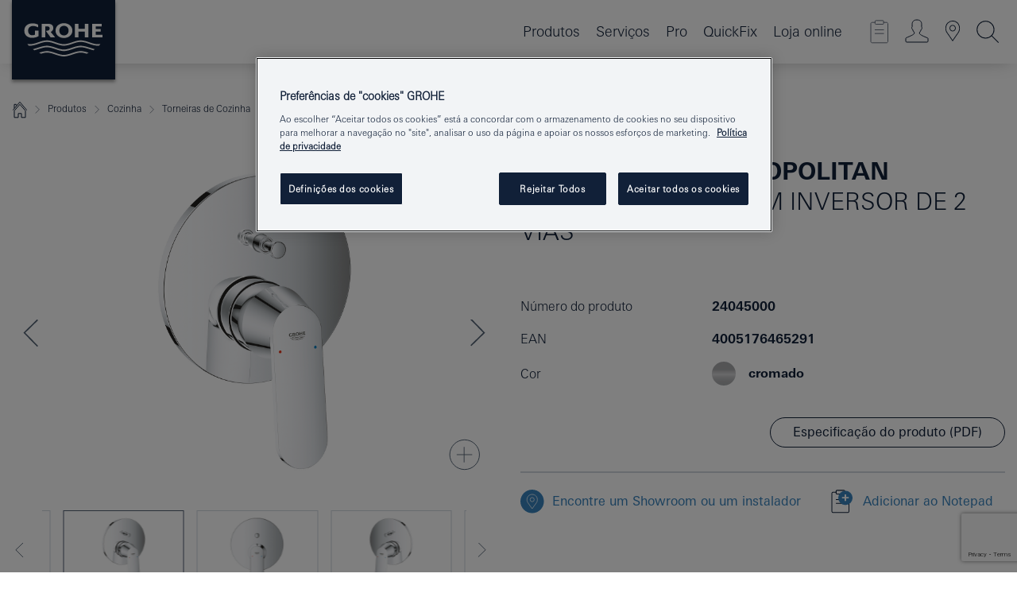

--- FILE ---
content_type: text/html;charset=UTF-8
request_url: https://www.grohe.pt/pt_pt/eurosmart-cosmopolitan-monocomando-com-inversor-de-2-vias-24045000.html
body_size: 32035
content:
<!DOCTYPE html>

<!--[if IE 8]><html class="no-js ie ie8 lt-ie9" dir="ltr" lang="pt-PT"><![endif]-->
<!--[if IE 9]><html class="no-js ie ie9" dir="ltr" lang="pt-PT"><![endif]-->
<!--[if IEMobile]><html class="no-js ie ie-mobile" dir="ltr" lang="pt-PT"><![endif]-->
<!--[if gt IE 8 | !IE]><!--><html class="no-js" dir="ltr" lang="pt-PT"> <!--<![endif]-->



<!-- last generation 16.12.2025 at 11:39:35 | content-ID: 2531167 | structure-ID: 2531170 | ref-Name: productdeatilspage -->
<head>
<script>
// Define dataLayer and the gtag function.
window.dataLayer = window.dataLayer || [];
function gtag(){dataLayer.push(arguments);}
// Default ad_storage to 'denied'.
gtag('consent', 'default', {
ad_storage: "denied",
analytics_storage: "denied",
functionality_storage: "denied",
personalization_storage: "denied",
security_storage: "denied",
ad_user_data: "denied",
ad_personalization: "denied",
wait_for_update: 500
});
</script>
<script src="https://cdn.cookielaw.org/consent/ff9c6d23-3e2c-4069-8481-da0380774029/OtAutoBlock.js" type="text/javascript"></script>
<script charset="UTF-8" data-document-language="true" data-domain-script="ff9c6d23-3e2c-4069-8481-da0380774029" src="https://cdn.cookielaw.org/scripttemplates/otSDKStub.js" type="text/javascript"></script>
<script type="text/javascript">
function OptanonWrapper() {
if (document.cookie.includes('OptanonAlertBoxClosed')) {
document.dispatchEvent( new CustomEvent('consents-ready', { 'detail': { consent: false } }));
}
}
</script>
<script type="text/javascript">
window.LANG_DATA = '/pt_pt/_technical/defaulttexts/index.json';
window.mobileApp = false;
window.CONFIG = {
imageBasePath: 'https://fe.grohe.com/release/0.85.0/b2x',
disable_productComparison: true,
disable_notepadLoggedIn: false,
showPrices: true,
groheChannel: 'B2C',
disable_notepadAvailabilityRequest: false,
isGlobalSearch: false,
loginUrl: '/login-idp.jsp?wrong_login_url=/pt_pt/administration/login/&partial_registration_url=/pt_pt/administration/registration/account-partial-registration-non-smart.html&login_ok_url=https%3A//www.grohe.pt/pt_pt/_technical/webapp_properties/product-details-page.html',
staticSuggestionLinks : {
spareparts: '',
brochures: '/pt_pt/servicos-para-si/brochuras.html',
showrooms: '/pt_pt/servicos-para-si/encontre-showrooms-instaladores.html'
},
targetGroupsMapping: {planner: 'pro', pro: 'pro', daa: 'pro', designer: 'pro', showroom: 'pro', end: 'end', inst: 'pro', architect: 'pro', aap: 'pro', projects: 'pro'},
showDiyProducts: true,
historicalProducts: true,
productFallbackImage:'',
allowAnonNotepad: false,
filterIcons: {
A613_04: {
src: '/media/datasources/filter_icons/c2c/c2c_platinum_bw_logo.png',
tooltip: '<p >Cradle to Cradle Certified® - PLATINUM</p>'
},
A613_01: {
src: '/media/datasources/filter_icons/c2c/c2c_bronze_bw_logo.png',
tooltip: '<p >Cradle to Cradle Certified® - BRONZE</p>'
},
A613_02: {
src: '/media/datasources/filter_icons/c2c/c2c_silver_bw_logo.png',
tooltip: '<p >Cradle to Cradle Certified® - SILVER</p>'
},
sustainable: {
src: '/media/datasources/filter_icons/sustainability/grohe_climate-care_logo.png',
tooltip: '<p >Com impacto sustentável. Descubra mais em <a href="http://gree.grohe.com" target="_blank" title="gree.grohe.com" class=" " >gree.grohe.com</a>.</p>'
},
A613_03: {
src: '/media/datasources/filter_icons/c2c/c2c_gold_bw_logo.png',
tooltip: '<p >Cradle to Cradle Certified® - GOLD</p>'
}
},
iconsForContent: [
'A613_03'
],
portfolioBadges: {
quickfix :
{
sapValue : 'L3013_1',
backgroundColor: '#E1F8FF',
label: 'GROHE QuickFix'
},
spa :
{
sapValue : 'A611_03',
backgroundColor: '#EBE2D6',
label: 'GROHE SPA'
},
}
}
</script>
<script>
window.ENDPOINTS = {
'B2X_PROJECT_REFERENCES': '/pt_pt/_technical/project_config/index.json',
'B2X_PRODUCTS': 'https://api.sapcx.grohe.com/rest/v2/solr/master_pt_PT_Product/select',
'B2X_PRODUCTS_SKU': 'https://api.sapcx.grohe.com/rest/v2/solr/master_pt_PT_Product/suggestB2C',
'B2X_ACCOUNT_PASSWORD':'/myaccount/user/password',
'B2X_SMARTSHOP':'/smartshop/order/submit',
'GROHE_APPLICATION':'https://application.grohe.com',
'B2X_USER_INFO':'/myaccount/user/info',
'B2X_SMARTSHOP':'/smartshop/order/submit',
'B2X_MY_ACCOUNT_PRODUCT':'/myaccount/product/',
'B2X_PRODUCT':'/notepad/v1',
'B2X_SMART_INFO':'/website/smart-info',
'B2X_PREFERENCE_CENTER':'https://application.grohe.com/gateway/preference-center-send/',
'GROHE_SPECIFICATION':'https://specification.grohe.com',
'B2X_SMARTSHOP_SKU':'/website/sku/',
'B2X_PAGELIKES':'/website/pagelikes/',
'B2X_PREFERENCE_CENTER_CHANGE':'https://application.grohe.com/gateway/preference-center-change-send/',
'B2X_CERAMICS_LANDINGPAGES':'/_technical/landingpages.json',
'B2X_MY_ACCOUNT_PRODUCT_COMPARISON':'/myaccount/comparison/',
'B2X_MY_ACCOUNT_PRODUCT_SERIAL_VALIDATION':'/website/forms/serialnumber-check/',
'B2X_ORDER_TRACKING':'/website/new-ordertracking',
'B2X_ORDER_TRACKING_TOGGLE_NOTIFICATIONS':'/myaccount/user/update/emailnotifications/',
'B2X_SALESFORCE_PREFERENCE_CENTER':'/website/webforms/marketing-cloud/',
'B2X_ACCOUNT_REGISTRATION_ACCESS_TOKEN':'/myaccount/user/access-token',
'B2X_ACCOUNT_REFRESH_ACCESS_TOKEN':'/website/jwtoken/refresh-token',
'B2X_MY_ACCOUNT_PRODUCT_REGISTRATION':'/website/forms/product-registration',
'B2X_GATED_PREFERENCE_CENTER':'https://application.grohe.com/gateway/preference-center-send-v2/',
'B2X_MY_ACCOUNT_FILE_UPLOAD':'http://account/fileupload.php',
'B2X_EXPORT':'/notepad/v1',
'B2X_MY_ACCOUNT_ORDER_STATE':'/notepad/v1',
'B2X_SMART_UPI_HISTORY':'/website/account/history/upi',
'B2X_WEBSITE':'/solr/website_b2x/select',
'B2X_INVOICE_REGISTRATION':'/website/account/invoices/upload',
'B2X_NOTEPAD':'/notepad/v1',
'B2X_SMARTSHOP_UPI':'/website/upi/',
'B2X_AVAILABILITY':'/notepad/v1',
'B2X_ACCOUNT':'https://idp2-apigw.cloud.grohe.com/v1/web/users',
'B2X_ACCOUNT_UPDATE':'/myaccount/user/update',
'B2X_SMART_CHARGE':'/smartshop/creditcard/recharge',
'B2X_INVOICE_UPLOAD_HISTORY':'/website/account/history/invoices'
};
</script>
<script>
(function (sCDN, sCDNProject, sCDNWorkspace, sCDNVers) {
if (
window.localStorage !== null &&
typeof window.localStorage === "object" &&
typeof window.localStorage.getItem === "function" &&
window.sessionStorage !== null &&
typeof window.sessionStorage === "object" &&
typeof window.sessionStorage.getItem === "function"
) {
sCDNVers =
window.sessionStorage.getItem("jts_preview_version") ||
window.localStorage.getItem("jts_preview_version") ||
sCDNVers;
}
window.jentis = window.jentis || {};
window.jentis.config = window.jentis.config || {};
window.jentis.config.frontend = window.jentis.config.frontend || {};
window.jentis.config.frontend.cdnhost =
sCDN + "/get/" + sCDNWorkspace + "/web/" + sCDNVers + "/";
window.jentis.config.frontend.vers = sCDNVers;
window.jentis.config.frontend.env = sCDNWorkspace;
window.jentis.config.frontend.project = sCDNProject;
window._jts = window._jts || [];
var f = document.getElementsByTagName("script")[0];
var j = document.createElement("script");
j.async = true;
j.src = window.jentis.config.frontend.cdnhost + "x145pp.js";
f.parentNode.insertBefore(j, f);
})("https://plp3d4.grohe.pt","grohe-pt","live", "_");
_jts.push({ track: "pageview" });
_jts.push({ track: "submit" });
</script>
<title>Eurosmart Cosmopolitan Monocomando com inversor de 2 vias | GROHE - Grohe AG Company Page </title> <meta name="title" content="Eurosmart Cosmopolitan Monocomando com inversor de 2 vias" />    <meta content="index,follow" name="robots" /> <meta charset="UTF-8" /> <meta content="telephone=no" name="format-detection" /> <meta content="width=device-width, initial-scale=1.0, minimum-scale=1.0, maximum-scale=1.0, user-scalable=no" name="viewport" /> <meta content="pt_pt" name="locale" /> <meta content="pt_pt" name="locales" /> <meta content="grohe_global" name="client" /> <meta content="b2x" name="pagescope" /> <meta content="https://fe.grohe.com/release/0.85.0/b2x" name="application-name" /> <meta content="https://fe.grohe.com/release/0.85.0/b2x/browserconfig.xml" name="msapplication-config" /> <meta content="#112038" name="msapplication-TileColor" /> <meta content="https://fe.grohe.com/release/0.85.0/b2x/mstile-144x144.png" name="msapplication-TileImage" /> <meta content="https://fe.grohe.com/release/0.85.0/b2x/mstile-70x70.png" name="msapplication-square70x70logo" /> <meta content="https://fe.grohe.com/release/0.85.0/b2x/mstile-150x150.png" name="msapplication-square150x150logo" /> <meta content="https://fe.grohe.com/release/0.85.0/b2x/mstile-310x150.png" name="msapplication-wide310x150logo" /> <meta content="https://fe.grohe.com/release/0.85.0/b2x/mstile-310x310.png" name="msapplication-square310x310logo" /> <meta content="IE=Edge" http-equiv="X-UA-Compatible" /> <meta content="productdeatilspage" name="siteUID_es" /> <meta content="none" name="videoType_s" />
<link href="https://fe.grohe.com/release/0.85.0/b2x/favicon.ico" rel="icon" type="image/ico" />
<link href="https://fe.grohe.com/release/0.85.0/b2x/favicon.ico" rel="shortcut icon" type="image/x-icon" />
<link href="https://fe.grohe.com/release/0.85.0/b2x/favicon.ico" rel="icon" sizes="16x16 32x32 48x48" type="image/vnd.microsoft.icon" />
<link href="https://fe.grohe.com/release/0.85.0/b2x/favicon-16x16.png" rel="icon" sizes="16x16" type="image/png" />
<link href="https://fe.grohe.com/release/0.85.0/b2x/favicon-32x32.png" rel="icon" sizes="32x32" type="image/png" />
<link href="https://fe.grohe.com/release/0.85.0/b2x/favicon-48x48.png" rel="icon" sizes="48x48" type="image/png" />
<link href="https://fe.grohe.com/release/0.85.0/b2x/apple-touch-icon-76x76.png" rel="apple-touch-icon" sizes="76x76" />
<link href="https://fe.grohe.com/release/0.85.0/b2x/apple-touch-icon-120x120.png" rel="apple-touch-icon" sizes="120x120" />
<link href="https://fe.grohe.com/release/0.85.0/b2x/apple-touch-icon-152x152.png" rel="apple-touch-icon" sizes="152x152" />
<link href="https://fe.grohe.com/release/0.85.0/b2x/apple-touch-icon-180x180.png" rel="apple-touch-icon" sizes="180x180" />
<link rel="canonical" href="https://www.grohe.pt/pt_pt/eurosmart-cosmopolitan-monocomando-com-inversor-de-2-vias-24045000.html" />
<link href="https://fe.grohe.com/release/0.85.0/b2x/css/bootstrap.css?created=20220323180827" media="all" rel="stylesheet" />
<link href="https://fe.grohe.com/release/0.85.0/b2x/css/main.css?created=20220323180827" media="all" rel="stylesheet" />
<script type="text/javascript"> var searchHeaderConfig = { "productSettings" : { "preferredResults": { "code": [ ] }, "preselection": { "filter": [] } }, "contentSettings": { } }; </script>
</head>




<body class="b2x-navigation pdp-ncs">
<!-- noindex -->
<script type="text/javascript">
// read cookie (DEXT-1212)
function getCookie(name) {
const nameEQ = name + "=";
const cookies = document.cookie.split(';');
for (let i = 0; i < cookies.length; i++) {
let cookie = cookies[i];
while (cookie.charAt(0) === ' ') {
cookie = cookie.substring(1, cookie.length);
}
if (cookie.indexOf(nameEQ) === 0) {
return cookie.substring(nameEQ.length, cookie.length);
}
}
return null;
}
</script>
<script type="text/javascript">
// <![CDATA[
var dataLayer = dataLayer || [];
// check if cookie is available
var hashedEmail = getCookie('hashed_email');
if (hashedEmail) {
dataLayer.push({
'hashedUserData': {
'sha256': {
'email': hashedEmail
}
}
});
}
dataLayer.push({
'pageName':'/eurosmart-cosmopolitan-monocomando-com-inversor-de-2-vias-24045000',
'pageTitle':'Monocomando com inversor de 2 vias',
'pageId':'2531170',
'pageSystemPath':'grohe_global/_technical_1/webapp_properties',
'pageCreated':'2019-02-27',
'pageLastEdit':'2025-12-16',
'pageCountry':'pt',
'pageLanguage':'pt',
'internal':'false',
'pagePool':'europe',
'pageArea':'portal',
'pageScope':'b2x',
'pageCategory':'product detail page',
});
// ]]>
</script>
<!-- Google Tag Manager -->
<noscript><iframe height="0" src="//www.googletagmanager.com/ns.html?id=GTM-PGZM7P" style="display:none;visibility:hidden" width="0"></iframe></noscript>
<script>
// <![CDATA[
(function(w,d,s,l,i){w[l]=w[l]||[];w[l].push({'gtm.start':
new Date().getTime(),event:'gtm.js'});var f=d.getElementsByTagName(s)[0],
j=d.createElement(s),dl=l!='dataLayer'?'&l='+l:'';j.async=true;j.setAttribute('class','optanon-category-C0001');j.src=
'//www.googletagmanager.com/gtm.js?id='+i+dl;f.parentNode.insertBefore(j,f);
})(window,document,'script','dataLayer','GTM-PGZM7P');
// ]]>
</script>
<!-- End Google Tag Manager -->
<div class="vuejs-container" id="vuejs-dev-container">
<div class="ie-flex-wrapper">
<div class="page-wrap">
<div class="vuejs-container" id="vuejs-header-container">
	<header class="header--fixed header header--bordertop sticky-top header--shadow header--bgColorFlyoutMobileSecondary header--bgColorFlyoutDesktopSecondary header--colorFlyoutMobileLight header--colorFlyoutDesktopLight" v-scrollbar-width-detection="">
		<div class="container">
			<nav class="navbar-light  navbar navbar-expand-xl" itemscope="" itemtype="http://schema.org/Organization">
					<a class="navbar-brand" href="/pt_pt/" itemprop="url" title="GROHE - Pure Freude an Wasser ">
<svg height="100" version="1.1" viewBox="0, 0, 130, 100" width="130" x="0" xmlns="http://www.w3.org/2000/svg" xmlns:xlink="http://www.w3.org/1999/xlink" y="0">
  <g id="Ebene_1">
    <path d="M0,0 L130,0 L130,100 L0,100 L0,0 z" fill="#112038"></path>
    <path d="M59.615,38.504 C59.614,42.055 62.032,44.546 65.48,44.546 C68.93,44.546 71.346,42.057 71.346,38.505 C71.346,34.943 68.937,32.459 65.48,32.459 C62.024,32.459 59.615,34.942 59.615,38.504 z M54.872,38.504 C54.872,33.132 59.351,29.205 65.48,29.205 C71.61,29.205 76.091,33.132 76.091,38.504 C76.091,43.861 71.601,47.795 65.48,47.795 C59.361,47.795 54.872,43.862 54.872,38.504 z M101.056,29.875 L101.056,47.124 L114,47.124 L114,43.744 L105.549,43.744 L105.549,39.645 L111.762,39.645 L111.762,36.396 L105.549,36.396 L105.549,33.254 L113.015,33.254 L113.015,29.875 L101.056,29.875 z M79.299,29.875 L79.299,47.124 L83.798,47.124 L83.798,39.75 L91.75,39.75 L91.75,47.124 L96.251,47.124 L96.251,29.875 L91.75,29.875 L91.75,36.252 L83.798,36.252 L83.798,29.875 L79.299,29.875 z M37.413,29.875 L37.413,47.124 L41.915,47.124 L41.915,33.129 L43.855,33.129 C46.4,33.129 47.54,33.942 47.54,35.751 C47.54,37.599 46.265,38.655 44.025,38.655 L43.036,38.629 L42.53,38.629 L48.784,47.124 L54.537,47.124 L48.803,40.188 C50.932,39.227 52.067,37.522 52.067,35.28 C52.067,31.626 49.7,29.875 44.761,29.875 L37.413,29.875 z M29.048,38.463 L29.048,43.635 C27.867,44.129 26.688,44.376 25.513,44.376 C22.484,44.376 20.354,42.037 20.354,38.708 C20.354,35.121 22.899,32.621 26.552,32.621 C28.594,32.621 30.616,33.191 33.069,34.455 L33.069,31.017 C29.936,29.736 28.39,29.371 26.074,29.371 C19.679,29.371 15.594,32.989 15.594,38.654 C15.594,44.043 19.558,47.627 25.517,47.627 C28.174,47.627 31.325,46.772 33.621,45.431 L33.621,38.463 L29.048,38.463 z M96.501,66.368 L96.068,66.211 L94.887,65.816 C91.46,64.783 88.718,64.267 86.624,64.267 C84.871,64.267 81.902,64.772 79.548,65.469 L78.373,65.816 C77.777,66.013 77.378,66.143 77.185,66.211 L76.004,66.618 L74.831,67.016 L73.649,67.418 C70.062,68.579 67.509,69.097 65.387,69.097 C63.559,69.097 60.849,68.597 58.304,67.791 L57.122,67.418 L55.943,67.016 L54.766,66.618 L53.585,66.211 L52.399,65.816 C48.977,64.783 46.228,64.267 44.146,64.267 C42.38,64.269 39.416,64.77 37.059,65.469 L35.885,65.816 C35.047,66.086 34.875,66.147 34.27,66.368 L36.645,67.6 L37.178,67.439 C39.947,66.583 42.331,66.137 44.151,66.137 C45.682,66.137 48.074,66.527 50.042,67.095 L51.224,67.439 L52.399,67.819 L53.585,68.211 L54.766,68.619 L55.943,69.018 L57.122,69.412 C60.668,70.5 63.278,71.001 65.388,71 C67.199,70.999 69.966,70.517 72.468,69.767 L73.649,69.412 L74.831,69.018 L76.004,68.619 L77.185,68.211 L78.373,67.819 L79.548,67.439 C82.561,66.544 84.782,66.137 86.628,66.138 C88.447,66.138 90.828,66.584 93.595,67.439 L94.127,67.6 L96.501,66.368 z M104.198,61.892 L97.321,59.781 C94.229,58.831 93.033,58.497 91.384,58.133 C89.639,57.747 87.89,57.525 86.625,57.525 C84.63,57.525 80.826,58.235 78.373,59.065 L73.649,60.666 C70.452,61.749 67.509,62.346 65.362,62.346 C63.203,62.346 60.289,61.755 57.076,60.666 L52.352,59.065 C49.906,58.236 46.087,57.525 44.09,57.525 C42.832,57.525 41.067,57.75 39.335,58.133 C37.705,58.495 36.413,58.853 33.397,59.781 L26.528,61.892 C27.262,62.56 27.458,62.714 28.28,63.271 L32.098,62.109 L35.253,61.178 L36.52,60.803 C39.877,59.813 42.154,59.388 44.094,59.388 C45.857,59.388 49.045,59.971 51.17,60.686 L57.076,62.667 C59.842,63.594 63.267,64.248 65.363,64.248 C67.451,64.248 70.907,63.59 73.649,62.667 L79.548,60.686 C81.665,59.975 84.872,59.386 86.628,59.388 C88.575,59.388 90.832,59.81 94.198,60.803 L95.465,61.178 L98.621,62.109 L102.446,63.271 C103.264,62.71 103.459,62.557 104.198,61.892 z M111.243,55.247 L111.047,55.575 C110.607,56.31 110.407,56.583 109.748,57.365 C108.911,57.479 108.576,57.504 107.913,57.504 C105.809,57.504 102.364,56.844 99.611,55.916 L94.887,54.32 C91.678,53.24 88.747,52.643 86.628,52.641 C84.843,52.641 81.715,53.215 79.548,53.941 L73.649,55.916 C70.868,56.846 67.455,57.504 65.388,57.504 C63.323,57.504 59.907,56.847 57.122,55.916 L51.224,53.941 C49.056,53.215 45.933,52.641 44.146,52.641 C42.03,52.641 39.091,53.24 35.885,54.32 L31.161,55.916 C28.406,56.844 24.963,57.504 22.854,57.504 C22.191,57.504 21.859,57.479 21.031,57.365 C20.418,56.66 20.178,56.332 19.724,55.575 L19.529,55.247 C21.128,55.507 22.022,55.601 22.899,55.601 C25.001,55.601 28.008,54.989 31.161,53.922 L35.885,52.32 C38.381,51.474 42.108,50.778 44.146,50.777 C46.174,50.777 49.904,51.476 52.399,52.32 L57.122,53.922 C60.274,54.989 63.284,55.601 65.387,55.601 C67.488,55.601 70.498,54.989 73.649,53.922 L78.373,52.32 C80.865,51.476 84.597,50.777 86.622,50.777 C88.665,50.777 92.385,51.474 94.887,52.32 L99.611,53.922 C102.763,54.989 105.77,55.601 107.872,55.601 C108.749,55.601 109.643,55.507 111.243,55.247 z" fill="#FFFFFE"></path>
  </g>
</svg>
					</a>
				<div class="header__iconwrapper">
			        <a aria-controls="navigationMenuContent" aria-expanded="false" aria-label="Toggle navigation" class="navbar-toggler" data-target="#navigationMenuContent" data-toggle="collapse">
			          <span class="navbar-toggler-icon" v-sidebar-nav-toggler=""></span>
			        </a>				
				</div>
				<a class="d-none d-lg-none nav-mobile-header__closer icon_close_secondary" v-nav-icons-flyout-toggler=""></a>
				<div class="row collapse navbar-collapse" id="navigationMenuContent">
<ul class="container navbar-nav navnode navnode--main">
<li class="nav-item">
<a aria-expanded="false" aria-haspopup="true" class="nav-link level1 hasNextLevel nav-link--noFocus nav-link--light nav-link--layerarrow nav-link--primarynav" href="javascript:void(0);" id="flyout-997271" role="button" v-next-level-nav-toggler="" v-sidebar-nav-toggler="">
Produtos
</a>


</li>
<li class="nav-item">
<a aria-expanded="false" aria-haspopup="true" class="nav-link level1 hasNextLevel nav-link--noFocus nav-link--light nav-link--layerarrow nav-link--primarynav" href="javascript:void(0);" id="flyout-2033078" role="button" v-next-level-nav-toggler="" v-sidebar-nav-toggler="">
Serviços
</a>


</li>
<li class="nav-item">
<a aria-expanded="false" aria-haspopup="true" class="nav-link level1 hasNextLevel nav-link--noFocus nav-link--light nav-link--layerarrow nav-link--primarynav" href="javascript:void(0);" id="flyout-2035870" role="button" v-next-level-nav-toggler="" v-sidebar-nav-toggler="">
Pro
</a>


</li>
<li class="nav-item">
<a class="nav-link nav-link--noFocus nav-link--light nav-link--layerarrow nav-link--primarynav" href="https://www.quickfix-grohe.com/pt-pt/">QuickFix</a>
</li>
<li class="nav-item">
<a class="nav-link nav-link--noFocus nav-link--light nav-link--layerarrow nav-link--primarynav" href="https://shop.grohe.pt">Loja online</a>
</li>
</ul>
				</div>
				<ul class="navbar-nav navnode navnode--icons" v-nav-icons-scroll-handler="">
						<li class="nav-item nav-item--flyout nav-item--icon">
		<notepad-navigation href="/pt_pt/notepad/" title="O meu Notepad "></notepad-navigation>
    </li>
	<li class="nav-item nav-item--flyout nav-item--icon">
		<a aria-expanded="false" aria-haspopup="true" class="nav-link nav-link--noFocus nav-link--light nav-link--layerarrow nav-link--primarynav flyout-toggle" href="#" id="flyout-login" role="button" title="" v-nav-icons-flyout-toggler="">			
							
					
	        							

				<div class="flyout-icon flyout-icon--login"></div>
	        			

		</a>
				<div aria-labelledby="flyout-login" class="flyout" v-add-class-if-logged-in="'flyout--withFullWidthCategory'">
		      	<div class="flyout__background flyout__background--plain ">
					<a class="flyout__closer" v-nav-primary-closer=""></a>
				</div>
				<div class="row navbar-nav navnode navnode--secondary ">   
					<div class="navnode__wrapper navnode__wrapper--columnCategories">
						<ul class="container navnode__container navnode__container--login">
							<li class="nav-item nav-item--secondarynav col-12 nav-item--flyout flyout-category">								
											
		
						    								

							        <div class="flyout__headline text-uppercase">
								        <strong>Login</strong>
									</div>
									<div class="text-white mb-3"><span>
								        O login está atualmente disponível apenas para os membros do programa de fidelização GROHE SMART. <br /> <strong> Nota: </strong> para iniciar a sessão ou registar-se, é direcionado para o Portal Profissional da GROHE.
									</span></div>
										<a class="btn btn-primary btn--flyoutLogin" href="/login-idp.jsp?wrong_login_url=/pt_pt/administration/login/&amp;partial_registration_url=/pt_pt/administration/registration/account-partial-registration-non-smart.html&amp;login_ok_url=http://www.grohe.pt/pt_pt/">Login </a>
										 <a class=" link link d-block mb-2 scroll-link" href="/pt_pt/administration/registration/account-registration-non-smart.html#null" title="Não registrado ainda?"> Não registrado ainda?</a>
											
		
							</li>
						</ul>
					</div>						
														
				</div>
			</div>
		</li>
					

    <li class="nav-item nav-item--flyout nav-item--icon">
		<a class="nav-link nav-link--noFocus nav-link--light nav-link--primarynav nav-link--locator" href="/pt_pt/servicos-para-si/encontre-showrooms-instaladores.html" title="Showroom Locator">
			<span class="showroom-locator-icon"></span>
		</a>
	</li>
	<li class="nav-item nav-item--flyout nav-item--icon">
		<a aria-expanded="false" aria-haspopup="true" class="nav-link nav-link--noFocus nav-link--light nav-link--layerarrow nav-link--primarynav flyout-toggle" href="#" id="flyout-search" role="button" title="Abra: Procure " v-nav-icons-flyout-toggler="">
			<div class="flyout-icon flyout-icon--search"></div>
		</a>
		<div aria-labelledby="flyout-search" class="flyout">
			<div class="flyout__background flyout__background--plain ">
				<a class="flyout__closer" v-nav-primary-closer=""></a>
			</div>
			<div class="row navbar-nav navnode navnode--secondary navnode--fullHeight ">
				<ul class="container navnode__container navnode__container--search">
					<li class="nav-item nav-item--secondarynav nav-item--noborder">
						<div class="nav-search-item container justify-content-center">
							<div class="nav-search-item__inner col-12 col-lg-8">
								<b2x-search-header :dal-search-enabled="false" search-base-url="/pt_pt/pesquisa-de-produtos.html">
                              </b2x-search-header>
							</div>
						</div>
					</li>
				</ul>
			</div>
		</div>
    </li>

				</ul>
			</nav>
		</div>
	</header>
<aside class="navigation-sidebar navigation-sidebar--hidden">
<a class="navbar-brand" href="/pt_pt/" itemprop="url" title="GROHE - Pure Freude an Wasser ">
<svg height="100" version="1.1" viewBox="0, 0, 130, 100" width="130" x="0" xmlns="http://www.w3.org/2000/svg" xmlns:xlink="http://www.w3.org/1999/xlink" y="0">
<g id="Ebene_1">
<path d="M0,0 L130,0 L130,100 L0,100 L0,0 z" fill="#112038"></path>
<path d="M59.615,38.504 C59.614,42.055 62.032,44.546 65.48,44.546 C68.93,44.546 71.346,42.057 71.346,38.505 C71.346,34.943 68.937,32.459 65.48,32.459 C62.024,32.459 59.615,34.942 59.615,38.504 z M54.872,38.504 C54.872,33.132 59.351,29.205 65.48,29.205 C71.61,29.205 76.091,33.132 76.091,38.504 C76.091,43.861 71.601,47.795 65.48,47.795 C59.361,47.795 54.872,43.862 54.872,38.504 z M101.056,29.875 L101.056,47.124 L114,47.124 L114,43.744 L105.549,43.744 L105.549,39.645 L111.762,39.645 L111.762,36.396 L105.549,36.396 L105.549,33.254 L113.015,33.254 L113.015,29.875 L101.056,29.875 z M79.299,29.875 L79.299,47.124 L83.798,47.124 L83.798,39.75 L91.75,39.75 L91.75,47.124 L96.251,47.124 L96.251,29.875 L91.75,29.875 L91.75,36.252 L83.798,36.252 L83.798,29.875 L79.299,29.875 z M37.413,29.875 L37.413,47.124 L41.915,47.124 L41.915,33.129 L43.855,33.129 C46.4,33.129 47.54,33.942 47.54,35.751 C47.54,37.599 46.265,38.655 44.025,38.655 L43.036,38.629 L42.53,38.629 L48.784,47.124 L54.537,47.124 L48.803,40.188 C50.932,39.227 52.067,37.522 52.067,35.28 C52.067,31.626 49.7,29.875 44.761,29.875 L37.413,29.875 z M29.048,38.463 L29.048,43.635 C27.867,44.129 26.688,44.376 25.513,44.376 C22.484,44.376 20.354,42.037 20.354,38.708 C20.354,35.121 22.899,32.621 26.552,32.621 C28.594,32.621 30.616,33.191 33.069,34.455 L33.069,31.017 C29.936,29.736 28.39,29.371 26.074,29.371 C19.679,29.371 15.594,32.989 15.594,38.654 C15.594,44.043 19.558,47.627 25.517,47.627 C28.174,47.627 31.325,46.772 33.621,45.431 L33.621,38.463 L29.048,38.463 z M96.501,66.368 L96.068,66.211 L94.887,65.816 C91.46,64.783 88.718,64.267 86.624,64.267 C84.871,64.267 81.902,64.772 79.548,65.469 L78.373,65.816 C77.777,66.013 77.378,66.143 77.185,66.211 L76.004,66.618 L74.831,67.016 L73.649,67.418 C70.062,68.579 67.509,69.097 65.387,69.097 C63.559,69.097 60.849,68.597 58.304,67.791 L57.122,67.418 L55.943,67.016 L54.766,66.618 L53.585,66.211 L52.399,65.816 C48.977,64.783 46.228,64.267 44.146,64.267 C42.38,64.269 39.416,64.77 37.059,65.469 L35.885,65.816 C35.047,66.086 34.875,66.147 34.27,66.368 L36.645,67.6 L37.178,67.439 C39.947,66.583 42.331,66.137 44.151,66.137 C45.682,66.137 48.074,66.527 50.042,67.095 L51.224,67.439 L52.399,67.819 L53.585,68.211 L54.766,68.619 L55.943,69.018 L57.122,69.412 C60.668,70.5 63.278,71.001 65.388,71 C67.199,70.999 69.966,70.517 72.468,69.767 L73.649,69.412 L74.831,69.018 L76.004,68.619 L77.185,68.211 L78.373,67.819 L79.548,67.439 C82.561,66.544 84.782,66.137 86.628,66.138 C88.447,66.138 90.828,66.584 93.595,67.439 L94.127,67.6 L96.501,66.368 z M104.198,61.892 L97.321,59.781 C94.229,58.831 93.033,58.497 91.384,58.133 C89.639,57.747 87.89,57.525 86.625,57.525 C84.63,57.525 80.826,58.235 78.373,59.065 L73.649,60.666 C70.452,61.749 67.509,62.346 65.362,62.346 C63.203,62.346 60.289,61.755 57.076,60.666 L52.352,59.065 C49.906,58.236 46.087,57.525 44.09,57.525 C42.832,57.525 41.067,57.75 39.335,58.133 C37.705,58.495 36.413,58.853 33.397,59.781 L26.528,61.892 C27.262,62.56 27.458,62.714 28.28,63.271 L32.098,62.109 L35.253,61.178 L36.52,60.803 C39.877,59.813 42.154,59.388 44.094,59.388 C45.857,59.388 49.045,59.971 51.17,60.686 L57.076,62.667 C59.842,63.594 63.267,64.248 65.363,64.248 C67.451,64.248 70.907,63.59 73.649,62.667 L79.548,60.686 C81.665,59.975 84.872,59.386 86.628,59.388 C88.575,59.388 90.832,59.81 94.198,60.803 L95.465,61.178 L98.621,62.109 L102.446,63.271 C103.264,62.71 103.459,62.557 104.198,61.892 z M111.243,55.247 L111.047,55.575 C110.607,56.31 110.407,56.583 109.748,57.365 C108.911,57.479 108.576,57.504 107.913,57.504 C105.809,57.504 102.364,56.844 99.611,55.916 L94.887,54.32 C91.678,53.24 88.747,52.643 86.628,52.641 C84.843,52.641 81.715,53.215 79.548,53.941 L73.649,55.916 C70.868,56.846 67.455,57.504 65.388,57.504 C63.323,57.504 59.907,56.847 57.122,55.916 L51.224,53.941 C49.056,53.215 45.933,52.641 44.146,52.641 C42.03,52.641 39.091,53.24 35.885,54.32 L31.161,55.916 C28.406,56.844 24.963,57.504 22.854,57.504 C22.191,57.504 21.859,57.479 21.031,57.365 C20.418,56.66 20.178,56.332 19.724,55.575 L19.529,55.247 C21.128,55.507 22.022,55.601 22.899,55.601 C25.001,55.601 28.008,54.989 31.161,53.922 L35.885,52.32 C38.381,51.474 42.108,50.778 44.146,50.777 C46.174,50.777 49.904,51.476 52.399,52.32 L57.122,53.922 C60.274,54.989 63.284,55.601 65.387,55.601 C67.488,55.601 70.498,54.989 73.649,53.922 L78.373,52.32 C80.865,51.476 84.597,50.777 86.622,50.777 C88.665,50.777 92.385,51.474 94.887,52.32 L99.611,53.922 C102.763,54.989 105.77,55.601 107.872,55.601 C108.749,55.601 109.643,55.507 111.243,55.247 z" fill="#FFFFFE"></path>
</g>
</svg>
</a>
<a class="navigation-sidebar__close-btn" href="#" target="_self" v-sidebar-nav-toggler="">
<span class="icon icon_close_primary"></span>
</a>
<nav class="nav-container nav-container--level1">
<ul class="navigation navigation">
<li class="nav-item">
<a aria-expanded="false" aria-haspopup="true" class="nav-link next-level-toggle nav-link--noFocus nav-link--light" href="javascript:void(0);" id="flyout-997271" role="button" v-next-level-nav-toggler="">
Produtos
</a>
<nav class="nav-container nav-container--level2 hidden">
<a class="nav-link link-back level2" href="javascript:void(0)" v-nav-back-button="">Produtos</a>
<ul class="navigation navigation--level2">
<li class="nav-item">
<a aria-expanded="false" aria-haspopup="true" class="nav-link level2 nav-link--noFocus nav-link--light next-level-toggle" href="javascript:void(0);" id="flyout-997271" role="button" v-next-level-nav-toggler="">
Casa de Banho
</a>
<nav class="nav-container nav-container--level3 hidden">
<a class="nav-link link-back level3" href="javascript:void(0)" v-nav-back-button="">Casa de Banho</a>
<ul class="navigation navigation--level3">
<li class="nav-item">
<a aria-expanded="false" aria-haspopup="true" class="nav-link level3 nav-link--noFocus nav-link--light next-level-toggle" href="javascript:void(0);" id="flyout-997295" role="button" v-next-level-nav-toggler="">
Para lavatório
</a>
<nav class="nav-container nav-container--level4 hidden">
<a class="nav-link link-back level4" href="javascript:void(0)" v-nav-back-button="">Para lavatório</a>
<ul class="navigation navigation--level4">
<li class="nav-item">
<a class="nav-link level4 nav-link--noFocus nav-link--light" href="/pt_pt/banho/torneiras-de-lavatorio.html">
Visão geral do produto
</a>
</li>
<li class="nav-item">
<a class="nav-link level4 nav-link--noFocus nav-link--light" href="/pt_pt/banho/torneiras-de-quarto-de-banho.html">
Coleções
</a>
</li>
<li class="nav-item">
<a class="nav-link level4 nav-link--noFocus nav-link--light" href="/pt_pt/banho/icon3d/">
Icon 3D
</a>
</li>
<li class="nav-item">
<a class="nav-link level4 nav-link--noFocus nav-link--light" href="/pt_pt/for-your-bathroom/for-wash-basins/grohe-plus/">
GROHE Plus
</a>
</li>
</ul>
</nav>
</li>
<li class="nav-item">
<a aria-expanded="false" aria-haspopup="true" class="nav-link level3 nav-link--noFocus nav-link--light next-level-toggle" href="javascript:void(0);" id="flyout-995928" role="button" v-next-level-nav-toggler="">
Para duche
</a>
<nav class="nav-container nav-container--level4 hidden">
<a class="nav-link link-back level4" href="javascript:void(0)" v-nav-back-button="">Para duche</a>
<ul class="navigation navigation--level4">
<li class="nav-item">
<a class="nav-link level4 nav-link--noFocus nav-link--light" href="/pt_pt/for-your-bathroom/for-showers/new-showers/">
O Duche Perfeito
</a>
</li>
<li class="nav-item">
<a class="nav-link level4 nav-link--noFocus nav-link--light" href="/pt_pt/chuveiro/produtos-de-duche.html">
Shower and Thermostat collections
</a>
</li>
<li class="nav-item">
<a class="nav-link level4 nav-link--noFocus nav-link--light" href="/pt_pt/for-your-bathroom/for-showers/concealed-solutions/">
Concealed solutions
</a>
</li>
<li class="nav-item">
<a class="nav-link level4 nav-link--noFocus nav-link--light" href="/pt_pt/chuveiro.html">
Visãogeral
</a>
</li>
<li class="nav-item">
<a class="nav-link level4 nav-link--noFocus nav-link--light" href="/pt_pt/produtos/casa-de-banho/para-duche/solucao-de-duche-oculto.html">
Solução de duche oculto
</a>
</li>
<li class="nav-item">
<a class="nav-link level4 nav-link--noFocus nav-link--light" href="/pt_pt/bathroom/showers/grohe-purefoam/">
GROHE Purefoam
</a>
</li>
</ul>
</nav>
</li>
<li class="nav-item">
<a aria-expanded="false" aria-haspopup="true" class="nav-link level3 nav-link--noFocus nav-link--light next-level-toggle" href="javascript:void(0);" id="flyout-997257" role="button" v-next-level-nav-toggler="">
Para banheiras
</a>
<nav class="nav-container nav-container--level4 hidden">
<a class="nav-link link-back level4" href="javascript:void(0)" v-nav-back-button="">Para banheiras</a>
<ul class="navigation navigation--level4">
<li class="nav-item">
<a class="nav-link level4 nav-link--noFocus nav-link--light" href="/pt_pt/banho/torneiras-de-banheira.html">
Visão geral do produto
</a>
</li>
<li class="nav-item">
<a class="nav-link level4 nav-link--noFocus nav-link--light" href="/pt_pt/banho/termostaticas-de-duche-geral.html">
Termostáticas
</a>
</li>
<li class="nav-item">
<a class="nav-link level4 nav-link--noFocus nav-link--light" href="/pt_pt/for-your-bathroom/for-bath-tubes/rapido-smartbox/rapido-smartbox.html">
Soluções encastráveis
</a>
</li>
</ul>
</nav>
</li>
<li class="nav-item">
<a aria-expanded="false" aria-haspopup="true" class="nav-link level3 nav-link--noFocus nav-link--light next-level-toggle" href="javascript:void(0);" id="flyout-1052399" role="button" v-next-level-nav-toggler="">
Grohe Cerâmica
</a>
<nav class="nav-container nav-container--level4 hidden">
<a class="nav-link link-back level4" href="javascript:void(0)" v-nav-back-button="">Grohe Cerâmica</a>
<ul class="navigation navigation--level4">
<li class="nav-item">
<a class="nav-link level4 nav-link--noFocus nav-link--light" href="/pt_pt/ceramica/ceramica-geral.html">
Visão geral do produto
</a>
</li>
<li class="nav-item">
<a class="nav-link level4 nav-link--noFocus nav-link--light" href="/pt_pt/ceramica/bau-ceramics.html">
Cerâmica Bau
</a>
</li>
<li class="nav-item">
<a class="nav-link level4 nav-link--noFocus nav-link--light" href="/pt_pt/ceramica/perfect-match.html">
Descubra o seu Perfect Match
</a>
</li>
</ul>
</nav>
</li>
<li class="nav-item">
<a aria-expanded="false" aria-haspopup="true" class="nav-link level3 nav-link--noFocus nav-link--light next-level-toggle" href="javascript:void(0);" id="flyout-997302" role="button" v-next-level-nav-toggler="">
Para WC e Bidé
</a>
<nav class="nav-container nav-container--level4 hidden">
<a class="nav-link link-back level4" href="javascript:void(0)" v-nav-back-button="">Para WC e Bidé</a>
<ul class="navigation navigation--level4">
<li class="nav-item">
<a class="nav-link level4 nav-link--noFocus nav-link--light" href="/pt_pt/banho/solucoes-de-wc-bidet.html">
Visão geral do produto
</a>
</li>
<li class="nav-item">
<a class="nav-link level4 nav-link--noFocus nav-link--light" href="/pt_pt/casa-de-banho/shower-toilet.html">
Shower Toilets
</a>
</li>
<li class="nav-item">
<a class="nav-link level4 nav-link--noFocus nav-link--light" href="/pt_pt/bathroom/concealed-solutions/">
Soluções Encastráveis
</a>
</li>
<li class="nav-item">
<a class="nav-link level4 nav-link--noFocus nav-link--light" href="/pt_pt/banho/solucoes-de-wc.html">
Coleções de WC
</a>
</li>
<li class="nav-item">
<a class="nav-link level4 nav-link--noFocus nav-link--light" href="/pt_pt/banho/solucoes-de-wc/sistema-de-instalacao-rapid-sl.html">
Soluções encastráveis
</a>
</li>
<li class="nav-item">
<a class="nav-link level4 nav-link--noFocus nav-link--light" href="/pt_pt/produtos/casa-de-banho/para-wc-e-bide/colecoes-de-wc/solido.html">
Solido
</a>
</li>
<li class="nav-item">
<a class="nav-link level4 nav-link--noFocus nav-link--light" href="/pt_pt/products/for-your-bathroom/for-wc-urinal-bidet/manual-bidet-seat/">
Assento de bidé manual
</a>
</li>
</ul>
</nav>
</li>
<li class="nav-item">
<a aria-expanded="false" aria-haspopup="true" class="nav-link level3 nav-link--noFocus nav-link--light next-level-toggle" href="javascript:void(0);" id="flyout-994430" role="button" v-next-level-nav-toggler="">
Inspirações de casa de banho
</a>
<nav class="nav-container nav-container--level4 hidden">
<a class="nav-link link-back level4" href="javascript:void(0)" v-nav-back-button="">Inspirações de casa de banho</a>
<ul class="navigation navigation--level4">
<li class="nav-item">
<a class="nav-link level4 nav-link--noFocus nav-link--light" href="/pt_pt/banho/solucoes-completas-de-casa-de-banho.html">
Soluções completas de Casa de Banho
</a>
</li>
<li class="nav-item">
<a class="nav-link level4 nav-link--noFocus nav-link--light" href="/pt_pt/chuveiro/tecnologias-unicas/tecnologias-economizadoras.html">
Inovações para a poupança de água
</a>
</li>
</ul>
</nav>
</li>
<li class="nav-item">
<a aria-expanded="false" aria-haspopup="true" class="nav-link level3 nav-link--noFocus nav-link--light next-level-toggle" href="javascript:void(0);" id="flyout-997264" role="button" v-next-level-nav-toggler="">
Acessórios de casa de banho
</a>
<nav class="nav-container nav-container--level4 hidden">
<a class="nav-link link-back level4" href="javascript:void(0)" v-nav-back-button="">Acessórios de casa de banho</a>
<ul class="navigation navigation--level4">
<li class="nav-item">
<a class="nav-link level4 nav-link--noFocus nav-link--light" href="/pt_pt/banho/acessorios.html">
Visão geral do produto
</a>
</li>
<li class="nav-item">
<a class="nav-link level4 nav-link--noFocus nav-link--light" href="/pt_pt/for-your-bathroom/bathroom-accessories/colecao-de-acessorios/">
Coleção de Acessórios
</a>
</li>
</ul>
</nav>
</li>
<li class="nav-item">
<a aria-expanded="false" aria-haspopup="true" class="nav-link level3 nav-link--noFocus nav-link--light next-level-toggle" href="javascript:void(0);" id="flyout-1523572" role="button" v-next-level-nav-toggler="">
Cores GROHE
</a>
<nav class="nav-container nav-container--level4 hidden">
<a class="nav-link link-back level4" href="javascript:void(0)" v-nav-back-button="">Cores GROHE</a>
<ul class="navigation navigation--level4">
<li class="nav-item">
<a class="nav-link level4 nav-link--noFocus nav-link--light" href="/pt_pt/for-your-bathroom/bathroom-inspiration/grohe-colors.html">
GROHE Colors Visão Geral
</a>
</li>
<li class="nav-item">
<a class="nav-link level4 nav-link--noFocus nav-link--light" href="/pt_pt/grohe-colors/grohe-matte-black.html">
Preto
</a>
</li>
</ul>
</nav>
</li>
</ul>
</nav>
</li>
<li class="nav-item">
<a aria-expanded="false" aria-haspopup="true" class="nav-link level2 nav-link--noFocus nav-link--light next-level-toggle" href="javascript:void(0);" id="flyout-1752676" role="button" v-next-level-nav-toggler="">
Cozinha
</a>
<nav class="nav-container nav-container--level3 hidden">
<a class="nav-link link-back level3" href="javascript:void(0)" v-nav-back-button="">Cozinha</a>
<ul class="navigation navigation--level3">
<li class="nav-item">
<a aria-expanded="false" aria-haspopup="true" class="nav-link level3 nav-link--noFocus nav-link--light next-level-toggle" href="javascript:void(0);" id="flyout-993230" role="button" v-next-level-nav-toggler="">
Torneiras de Cozinha
</a>
<nav class="nav-container nav-container--level4 hidden">
<a class="nav-link link-back level4" href="javascript:void(0)" v-nav-back-button="">Torneiras de Cozinha</a>
<ul class="navigation navigation--level4">
<li class="nav-item">
<a class="nav-link level4 nav-link--noFocus nav-link--light" href="/pt_pt/cozinha/torneiras-de-cozinha-geral.html">
Visão geral do produto
</a>
</li>
<li class="nav-item">
<a class="nav-link level4 nav-link--noFocus nav-link--light" href="/pt_pt/cozinha/torneiras-de-cozinha.html">
Torneiras de Cozinha
</a>
</li>
</ul>
</nav>
</li>
<li class="nav-item">
<a aria-expanded="false" aria-haspopup="true" class="nav-link level3 nav-link--noFocus nav-link--light next-level-toggle" href="javascript:void(0);" id="flyout-1510546" role="button" v-next-level-nav-toggler="">
GROHE WaterSystems
</a>
<nav class="nav-container nav-container--level4 hidden">
<a class="nav-link link-back level4" href="javascript:void(0)" v-nav-back-button="">GROHE WaterSystems</a>
<ul class="navigation navigation--level4">
<li class="nav-item">
<a class="nav-link level4 nav-link--noFocus nav-link--light" href="/pt_pt/for-your-kitchen/watersystems/grohe-watersystems-for-private-use/">
GROHE Watersystems para uso privado
</a>
</li>
<li class="nav-item">
<a class="nav-link level4 nav-link--noFocus nav-link--light" href="/pt_pt/for-your-kitchen/watersystems/grohe-watersystems-for-professional-use/">
GROHE Watersystems para uso profissional
</a>
</li>
<li class="nav-item">
<a class="nav-link level4 nav-link--noFocus nav-link--light" href="/pt_pt/cozinha/torneiras-de-cozinha-de-filtro-de-agua/grohe-blue-pure.html">
GROHE Blue Pure
</a>
</li>
<li class="nav-item">
<a class="nav-link level4 nav-link--noFocus nav-link--light" href="/pt_pt/for-your-kitchen/collections/grohe-blue-professional/grohe-blue-professional.html">
GROHE BLUE Professional
</a>
</li>
</ul>
</nav>
</li>
<li class="nav-item">
<a aria-expanded="false" aria-haspopup="true" class="nav-link level3 nav-link--noFocus nav-link--light next-level-toggle" href="javascript:void(0);" id="flyout-1752558" role="button" v-next-level-nav-toggler="">
GROHE Lava-louças de Cozinha
</a>
<nav class="nav-container nav-container--level4 hidden">
<a class="nav-link link-back level4" href="javascript:void(0)" v-nav-back-button="">GROHE Lava-louças de Cozinha</a>
<ul class="navigation navigation--level4">
<li class="nav-item">
<a class="nav-link level4 nav-link--noFocus nav-link--light" href="/pt_pt/for-your-kitchen/kitchen-sinks/visao-geral-do-produto/">
Visão geral do produto
</a>
</li>
<li class="nav-item">
<a class="nav-link level4 nav-link--noFocus nav-link--light" href="/pt_pt/for-your-kitchen/kitchen-sinks/entry-page/">
GROHE Lava-louças de Cozinha
</a>
</li>
</ul>
</nav>
</li>
<li class="nav-item">
<a aria-expanded="false" aria-haspopup="true" class="nav-link level3 nav-link--noFocus nav-link--light next-level-toggle" href="javascript:void(0);" id="flyout-992280" role="button" v-next-level-nav-toggler="">
Acessórios de cozinha
</a>
<nav class="nav-container nav-container--level4 hidden">
<a class="nav-link link-back level4" href="javascript:void(0)" v-nav-back-button="">Acessórios de cozinha</a>
<ul class="navigation navigation--level4">
<li class="nav-item">
<a class="nav-link level4 nav-link--noFocus nav-link--light" href="/pt_pt/cozinha/acessorios-de-cozinha.html">
Visão geral do produto
</a>
</li>
</ul>
</nav>
</li>
<li class="nav-item">
<a aria-expanded="false" aria-haspopup="true" class="nav-link level3 nav-link--noFocus nav-link--light next-level-toggle" href="javascript:void(0);" id="flyout-2677786" role="button" v-next-level-nav-toggler="">
Inspirações de Cozinha
</a>
<nav class="nav-container nav-container--level4 hidden">
<a class="nav-link link-back level4" href="javascript:void(0)" v-nav-back-button="">Inspirações de Cozinha</a>
<ul class="navigation navigation--level4">
<li class="nav-item">
<a class="nav-link level4 nav-link--noFocus nav-link--light" href="/pt_pt/cozinha/grohe-colors/">
Coleção GROHE Colors
</a>
</li>
</ul>
</nav>
</li>
<li class="nav-item">
<a aria-expanded="false" aria-haspopup="true" class="nav-link level3 nav-link--noFocus nav-link--light next-level-toggle" href="javascript:void(0);" id="flyout-4945296" role="button" v-next-level-nav-toggler="">
GROHE Watersystems App
</a>
<nav class="nav-container nav-container--level4 hidden">
<a class="nav-link link-back level4" href="javascript:void(0)" v-nav-back-button="">GROHE Watersystems App</a>
<ul class="navigation navigation--level4">
<li class="nav-item">
<a class="nav-link level4 nav-link--noFocus nav-link--light" href="/pt_pt/products/for-your-kitchen/grohe-watersystems-app/grohe-watersystems-app/">
GROHE Watersystems App
</a>
</li>
</ul>
</nav>
</li>
</ul>
</nav>
</li>
<li class="nav-item">
<a aria-expanded="false" aria-haspopup="true" class="nav-link level2 nav-link--noFocus nav-link--light next-level-toggle" href="javascript:void(0);" id="flyout-2567665" role="button" v-next-level-nav-toggler="">
Smart Home
</a>
<nav class="nav-container nav-container--level3 hidden">
<a class="nav-link link-back level3" href="javascript:void(0)" v-nav-back-button="">Smart Home</a>
<ul class="navigation navigation--level3">
<li class="nav-item">
<a aria-expanded="false" aria-haspopup="true" class="nav-link level3 nav-link--noFocus nav-link--light next-level-toggle" href="javascript:void(0);" id="flyout-2567665" role="button" v-next-level-nav-toggler="">
GROHE SENSE - O Sensor De Água Inteligente
</a>
<nav class="nav-container nav-container--level4 hidden">
<a class="nav-link link-back level4" href="javascript:void(0)" v-nav-back-button="">GROHE SENSE - O Sensor De Água Inteligente</a>
<ul class="navigation navigation--level4">
<li class="nav-item">
<a class="nav-link level4 nav-link--noFocus nav-link--light" href="/pt_pt/casa-inteligente/grohe-sense-water-security-system/">
Visão geral
</a>
</li>
<li class="nav-item">
<a class="nav-link level4 nav-link--noFocus nav-link--light" href="/pt_pt/casa-inteligente/grohe-sense-guard/">
GROHE Sense Guard
</a>
</li>
<li class="nav-item">
<a class="nav-link level4 nav-link--noFocus nav-link--light" href="/pt_pt/casa-inteligente/grohe-sense/">
GROHE Sense
</a>
</li>
<li class="nav-item">
<a class="nav-link level4 nav-link--noFocus nav-link--light" href="/pt_pt/casa-inteligente/sense-app/">
GROHE Sense app
</a>
</li>
</ul>
</nav>
</li>
<li class="nav-item">
<a aria-expanded="false" aria-haspopup="true" class="nav-link level3 nav-link--noFocus nav-link--light next-level-toggle" href="javascript:void(0);" id="flyout-2567509" role="button" v-next-level-nav-toggler="">
Solução para a sua casa
</a>
<nav class="nav-container nav-container--level4 hidden">
<a class="nav-link link-back level4" href="javascript:void(0)" v-nav-back-button="">Solução para a sua casa</a>
<ul class="navigation navigation--level4">
<li class="nav-item">
<a class="nav-link level4 nav-link--noFocus nav-link--light" href="/pt_pt/casa-inteligente/para-proprietarios-casas/">
Para proprietários de casas e inquilinos
</a>
</li>
<li class="nav-item">
<a class="nav-link level4 nav-link--noFocus nav-link--light" href="/pt_pt/casa-inteligente/para-negocios-e-propriedades/">
Para donos de empresas e propriedades
</a>
</li>
<li class="nav-item">
<a class="nav-link level4 nav-link--noFocus nav-link--light" href="/pt_pt/casa-inteligente/grohe-sense-user-stories/">
Experiência com o sistema GROHE Sense
</a>
</li>
</ul>
</nav>
</li>
<li class="nav-item">
<a aria-expanded="false" aria-haspopup="true" class="nav-link level3 nav-link--noFocus nav-link--light next-level-toggle" href="javascript:void(0);" id="flyout-2567534" role="button" v-next-level-nav-toggler="">
Oportunidade para o seu negócio
</a>
<nav class="nav-container nav-container--level4 hidden">
<a class="nav-link link-back level4" href="javascript:void(0)" v-nav-back-button="">Oportunidade para o seu negócio</a>
<ul class="navigation navigation--level4">
<li class="nav-item">
<a class="nav-link level4 nav-link--noFocus nav-link--light" href="/pt_pt/casa-inteligente/instaladores-b2b/">
Para instaladores
</a>
</li>
<li class="nav-item">
<a class="nav-link level4 nav-link--noFocus nav-link--light" href="http://www.suru-water.com/">
Para seguradoras
</a>
</li>
</ul>
</nav>
</li>
<li class="nav-item">
<a aria-expanded="false" aria-haspopup="true" class="nav-link level3 nav-link--noFocus nav-link--light next-level-toggle" href="javascript:void(0);" id="flyout-2567356" role="button" v-next-level-nav-toggler="">
Instalação
</a>
<nav class="nav-container nav-container--level4 hidden">
<a class="nav-link link-back level4" href="javascript:void(0)" v-nav-back-button="">Instalação</a>
<ul class="navigation navigation--level4">
<li class="nav-item">
<a class="nav-link level4 nav-link--noFocus nav-link--light" href="/pt_pt/casa-inteligente/como-instalar-sense-guard/">
Como instalar o GROHE Sense Guard
</a>
</li>
<li class="nav-item">
<a class="nav-link level4 nav-link--noFocus nav-link--light" href="/pt_pt/casa-inteligente/como-instalar-grohe-sense/">
Como instalar o GROHE Sense
</a>
</li>
</ul>
</nav>
</li>
<li class="nav-item">
<a aria-expanded="false" aria-haspopup="true" class="nav-link level3 nav-link--noFocus nav-link--light next-level-toggle" href="javascript:void(0);" id="flyout-2567450" role="button" v-next-level-nav-toggler="">
Factos sobre danos causados pela água e dicas
</a>
<nav class="nav-container nav-container--level4 hidden">
<a class="nav-link link-back level4" href="javascript:void(0)" v-nav-back-button="">Factos sobre danos causados pela água e dicas</a>
<ul class="navigation navigation--level4">
<li class="nav-item">
<a class="nav-link level4 nav-link--noFocus nav-link--light" href="/pt_pt/casa-inteligente/danos-de-agua/">
Danos causados pela água é o problema n.º1 no interior das habitações
</a>
</li>
<li class="nav-item">
<a class="nav-link level4 nav-link--noFocus nav-link--light" href="/pt_pt/casa-inteligente/como-proteger-a-sua-casa/">
Como proteger a sua casa contra fugas e danos causados pela água
</a>
</li>
<li class="nav-item">
<a class="nav-link level4 nav-link--noFocus nav-link--light" href="/pt_pt/casa-inteligente/o-que-fazer-depois-de-uma-inundacao-em-casa/">
O que fazer depois de uma fuga de água ou inundação em casa
</a>
</li>
<li class="nav-item">
<a class="nav-link level4 nav-link--noFocus nav-link--light" href="/pt_pt/casa-inteligente/porque-que-uma-smart-home-e-o-futuro/">
Porquê que uma smart home é o futuro?
</a>
</li>
</ul>
</nav>
</li>
<li class="nav-item">
<a aria-expanded="false" aria-haspopup="true" class="nav-link level3 nav-link--noFocus nav-link--light next-level-toggle" href="javascript:void(0);" id="flyout-2567665" role="button" v-next-level-nav-toggler="">
Apoio
</a>
<nav class="nav-container nav-container--level4 hidden">
<a class="nav-link link-back level4" href="javascript:void(0)" v-nav-back-button="">Apoio</a>
<ul class="navigation navigation--level4">
<li class="nav-item">
<a class="nav-link level4 nav-link--noFocus nav-link--light" href="http://help.grohe-sense.com/">
Centro de Assistência GROHE Sense
</a>
</li>
</ul>
</nav>
</li>
</ul>
</nav>
</li>
</ul>
</nav>
</li>
<li class="nav-item">
<a aria-expanded="false" aria-haspopup="true" class="nav-link next-level-toggle nav-link--noFocus nav-link--light" href="javascript:void(0);" id="flyout-2033078" role="button" v-next-level-nav-toggler="">
Serviços
</a>
<nav class="nav-container nav-container--level2 hidden">
<a class="nav-link link-back level2" href="javascript:void(0)" v-nav-back-button="">Serviços</a>
<ul class="navigation navigation--level2">
<li class="nav-item">
<a aria-expanded="false" aria-haspopup="true" class="nav-link level2 nav-link--noFocus nav-link--light next-level-toggle" href="javascript:void(0);" id="flyout-2033078" role="button" v-next-level-nav-toggler="">
Serviços GROHE
</a>
<nav class="nav-container nav-container--level3 hidden">
<a class="nav-link link-back level3" href="javascript:void(0)" v-nav-back-button="">Serviços GROHE</a>
<ul class="navigation navigation--level3">
<li class="nav-item">
<a class="nav-link level3 nav-link--noFocus nav-link--light" href="/pt_pt/servicos-para-si.html">
Visão geral de serviços
</a>
</li>
<li class="nav-item">
<a class="nav-link level3 nav-link--noFocus nav-link--light" href="/pt_pt/servicos-para-si/encontre-showrooms-instaladores.html">
Encontre um showrooom ou instalador
</a>
</li>
<li class="nav-item">
<a class="nav-link level3 nav-link--noFocus nav-link--light" href="/pt_pt/servicos-para-si/guarantee.html">
Garantia
</a>
</li>
<li class="nav-item">
<a class="nav-link level3 nav-link--noFocus nav-link--light" href="/pt_pt/our-service/grohe-services/product-registration/add-products/">
Produkt Registrierung
</a>
</li>
<li class="nav-item">
<a class="nav-link level3 nav-link--noFocus nav-link--light" href="/pt_pt/servicos-para-si/videos-de-instalacao.html">
Videos de Instalação
</a>
</li>
<li class="nav-item">
<a class="nav-link level3 nav-link--noFocus nav-link--light" href="/pt_pt/newsletter.html">
Newsletter
</a>
</li>
</ul>
</nav>
</li>
<li class="nav-item">
<a aria-expanded="false" aria-haspopup="true" class="nav-link level2 nav-link--noFocus nav-link--light next-level-toggle" href="javascript:void(0);" id="flyout-991740" role="button" v-next-level-nav-toggler="">
Sobre a empresa
</a>
<nav class="nav-container nav-container--level3 hidden">
<a class="nav-link link-back level3" href="javascript:void(0)" v-nav-back-button="">Sobre a empresa</a>
<ul class="navigation navigation--level3">
<li class="nav-item">
<a class="nav-link level3 nav-link--noFocus nav-link--light" href="/pt_pt/servicos-para-si/sobre-a-grohe.html">
Sobre a GROHE
</a>
</li>
<li class="nav-item">
<a class="nav-link level3 nav-link--noFocus nav-link--light" href="/pt_pt/sobre-a-grohe/sustentabilidade.html">
Valores da GROHE
</a>
</li>
<li class="nav-item">
<a aria-expanded="false" aria-haspopup="true" class="nav-link level3 nav-link--noFocus nav-link--light next-level-toggle" href="javascript:void(0);" id="flyout-991824" role="button" v-next-level-nav-toggler="">
Referências
</a>
<nav class="nav-container nav-container--level4 hidden">
<a class="nav-link link-back level4" href="javascript:void(0)" v-nav-back-button="">Referências</a>
<ul class="navigation navigation--level4">
<li class="nav-item">
<a class="nav-link level4 nav-link--noFocus nav-link--light" href="/pt_pt/our-service/about-grohe/references/hotels/asia/trisara-phuket-resort/trisara-phuket-resort-2.html">
Hotels
</a>
</li>
<li class="nav-item">
<a class="nav-link level4 nav-link--noFocus nav-link--light" href="/pt_pt/our-service/about-grohe/references/residential/250-bowery/250-bowery-2.html">
Wohnbau
</a>
</li>
<li class="nav-item">
<a class="nav-link level4 nav-link--noFocus nav-link--light" href="/pt_pt/our-service/about-grohe/references/commercial/storm-model-management-ltd/storm-model-management-ltd.html">
Gewerbliche Immobilien
</a>
</li>
<li class="nav-item">
<a class="nav-link level4 nav-link--noFocus nav-link--light" href="/pt_pt/our-service/about-grohe/references/healthcare/albert-schweitzer-hospital/albert-schweitzer-hospital.html">
Gesundheitswesen
</a>
</li>
<li class="nav-item">
<a class="nav-link level4 nav-link--noFocus nav-link--light" href="/pt_pt/our-service/about-grohe/references/education/anna-seghers-school/anna-seghers-school.html">
Bildungswesen
</a>
</li>
<li class="nav-item">
<a class="nav-link level4 nav-link--noFocus nav-link--light" href="/pt_pt/our-service/about-grohe/references/sports-leisure/donbass-arena/donbass-arena.html">
Freizeitanlagen & Sportstätten
</a>
</li>
<li class="nav-item">
<a class="nav-link level4 nav-link--noFocus nav-link--light" href="/pt_pt/our-service/about-grohe/references/transport/mein-schiff-6/mein-schiff-6.html">
Transport
</a>
</li>
<li class="nav-item">
<a class="nav-link level4 nav-link--noFocus nav-link--light" href="/pt_pt/our-service/about-grohe/references/reference-book-9/casa-buhnici/casa-buhnici.html">
Reference book 9
</a>
</li>
</ul>
</nav>
</li>
<li class="nav-item">
<a class="nav-link level3 nav-link--noFocus nav-link--light" href="/pt_pt/servicos-para-si/brochuras.html">
Brochuras
</a>
</li>
</ul>
</nav>
</li>
</ul>
</nav>
</li>
<li class="nav-item">
<a aria-expanded="false" aria-haspopup="true" class="nav-link next-level-toggle nav-link--noFocus nav-link--light" href="javascript:void(0);" id="flyout-2035870" role="button" v-next-level-nav-toggler="">
Pro
</a>
<nav class="nav-container nav-container--level2 hidden">
<a class="nav-link link-back level2" href="javascript:void(0)" v-nav-back-button="">Pro</a>
<ul class="navigation navigation--level2">
<li class="nav-item">
<a aria-expanded="false" aria-haspopup="true" class="nav-link level2 nav-link--noFocus nav-link--light next-level-toggle" href="javascript:void(0);" id="flyout-2035870" role="button" v-next-level-nav-toggler="">
Serviços para profissionais
</a>
<nav class="nav-container nav-container--level3 hidden">
<a class="nav-link link-back level3" href="javascript:void(0)" v-nav-back-button="">Serviços para profissionais</a>
<ul class="navigation navigation--level3">
<li class="nav-item">
<a class="nav-link level3 nav-link--noFocus nav-link--light" href="https://www.grohe.pt/pt_pt/servicos-para-si/brochuras.html">
Brochuras
</a>
</li>
<li class="nav-item">
<a class="nav-link level3 nav-link--noFocus nav-link--light" href="/pt_pt/grohe-professional/services-for-you/guarantee/">
Garantia
</a>
</li>
<li class="nav-item">
<a class="nav-link level3 nav-link--noFocus nav-link--light" href="/pt_pt/grohe-professional/services-for-you/installation_videos/">
Vídeos de instalação
</a>
</li>
<li class="nav-item">
<a class="nav-link level3 nav-link--noFocus nav-link--light" href="/pt_pt/grohe-professional/services-for-you/faq/">
FAQ
</a>
</li>
<li class="nav-item">
<a aria-expanded="false" aria-haspopup="true" class="nav-link level3 nav-link--noFocus nav-link--light next-level-toggle" href="javascript:void(0);" id="flyout-2033078" role="button" v-next-level-nav-toggler="">
Registro do produto
</a>
<nav class="nav-container nav-container--level4 hidden">
<a class="nav-link link-back level4" href="javascript:void(0)" v-nav-back-button="">Registro do produto</a>
<ul class="navigation navigation--level4">
<li class="nav-item">
<a class="nav-link level4 nav-link--noFocus nav-link--light" href="/pt_pt/grohe-professional/services-for-you/product-registration/add-products/">
add products
</a>
</li>
<li class="nav-item">
<a class="nav-link level4 nav-link--noFocus nav-link--light" href="/pt_pt/grohe-professional/services-for-you/product-registration/confirmation/pt_confirmation_registration.html">
confirmation
</a>
</li>
<li class="nav-item">
<a class="nav-link level4 nav-link--noFocus nav-link--light" href="/pt_pt/grohe-professional/services-for-you/product-registration/register-product/register-product.html">
register product
</a>
</li>
<li class="nav-item">
<a class="nav-link level4 nav-link--noFocus nav-link--light" href="/pt_pt/grohe-professional/services-for-you/product-registration/summary/product-registration-summery.html">
summary
</a>
</li>
</ul>
</nav>
</li>
<li class="nav-item">
<a class="nav-link level3 nav-link--noFocus nav-link--light" href="/pt_pt/grohe-professional/services-for-you/order-tracking/order-tracking_1.html">
Tracking de Pedidos
</a>
</li>
<li class="nav-item">
<a class="nav-link level3 nav-link--noFocus nav-link--light" href="https://training.grohe.com/pt/">
GROHE Training Companion
</a>
</li>
</ul>
</nav>
</li>
</ul>
</nav>
</li>
<li class="nav-item">
<a class="nav-link nav-link--noFocus nav-link--light" href="https://www.quickfix-grohe.com/pt-pt/">
QuickFix
</a>
</li>
<li class="nav-item">
<a class="nav-link nav-link--noFocus nav-link--light" href="https://shop.grohe.pt">
Loja online
</a>
</li>
</ul>
</nav>
</aside>
<div class="sidebar-overlay" v-sidebar-nav-toggler=""></div>
</div>

<main class="main">
<div class="vuejs-container" id="vuejs-main-container">
<div class="container">
<div class="row">
<nav aria-label="breadcrumb" class="d-none d-lg-block">
<ol class="breadcrumb">
<li class="breadcrumb__item">
<a class="breadcrumb__link" href="/pt_pt/">grohe_global</a>
</li>
<li class="breadcrumb__item">
<a class="breadcrumb__link" href="/pt_pt/banho.html">Produtos</a>
</li>
<li class="breadcrumb__item">
<a class="breadcrumb__link" href="/pt_pt/cozinha.html">Cozinha</a>
</li>
<li class="breadcrumb__item">
<a class="breadcrumb__link" href="/pt_pt/cozinha/torneiras-de-cozinha-geral.html">Torneiras de Cozinha</a>
</li>
<li class="breadcrumb__item">
<a class="breadcrumb__link" href="/pt_pt/cozinha/torneiras-de-cozinha/eurosmart-cosmopolitan.html">Eurosmart Cosmopolitan</a>
</li>

<li aria-current="page" class="breadcrumb__item active">Eurosmart Cosmopolitan Monocomando com inversor de 2 vias</li>
</ol>
</nav>

</div>
</div>
<!-- index -->
<article class="pdp pdp-ncs pb-5">
<section class="pdp__section-main">
<div class="container">
<div class="product-box" itemscope="" itemtype="http://schema.org/Product" v-gtm-eec-product-detail="&#39;24045000&#39;">

<div class="flex-float-container clearfix">
<div class="flex-float-item flex-float-item--slider position-relative">
<div class="d-flex flex-wrap position-absolute">



</div>




<swiper-connector>
<swiper :params="{loop:false, pagination: {'el': '.swiper-pagination','type': 'fraction'}, slidesPerView:'auto', slideToClickedSlide: true, calculateHeight: true, threshold: 3}" :scrollbar="false" class="swiper-container--pdp-main " navigation="" slot="first" slot-scope="scProps">

<swiper-slide>
<a class="image__link" target="_blank" v-lightbox:group1="{title:&#39;&#39;,description:&#39;&#39;}" href="//cdn.cloud.grohe.com/prod/20/24/24045000/480/24045000_1_1.jpg">
<img class="0 " srcset="//cdn.cloud.grohe.com/prod/20/24/24045000/1280/24045000_1_1.jpg 1280w, //cdn.cloud.grohe.com/prod/20/24/24045000/1024/24045000_1_1.jpg 1024w, //cdn.cloud.grohe.com/prod/20/24/24045000/960/24045000_1_1.jpg 960w, //cdn.cloud.grohe.com/prod/20/24/24045000/710/24045000_1_1.jpg 710w, //cdn.cloud.grohe.com/prod/20/24/24045000/480/24045000_1_1.jpg 480w, //cdn.cloud.grohe.com/prod/20/24/24045000/320/24045000_1_1.jpg 320w" alt="Eurosmart Cosmopolitan Monocomando com inversor de 2 vias" src="//cdn.cloud.grohe.com/prod/20/24/24045000/480/24045000_1_1.jpg" title="24045000 - Eurosmart Cosmopolitan Monocomando com inversor de 2 vias" />
</a>
</swiper-slide>


<swiper-slide>
<a class="image__link" target="_blank" v-lightbox:group1="{title:&#39;&#39;,description:&#39;&#39;}" href="//cdn.cloud.grohe.com/prod/20/24/ZZF_24045000_003_01/480/ZZF_24045000_003_01_1_1.jpg">
<img class="0 " srcset="//cdn.cloud.grohe.com/prod/20/24/ZZF_24045000_003_01/1280/ZZF_24045000_003_01_1_1.jpg 1280w, //cdn.cloud.grohe.com/prod/20/24/ZZF_24045000_003_01/1024/ZZF_24045000_003_01_1_1.jpg 1024w, //cdn.cloud.grohe.com/prod/20/24/ZZF_24045000_003_01/960/ZZF_24045000_003_01_1_1.jpg 960w, //cdn.cloud.grohe.com/prod/20/24/ZZF_24045000_003_01/710/ZZF_24045000_003_01_1_1.jpg 710w, //cdn.cloud.grohe.com/prod/20/24/ZZF_24045000_003_01/480/ZZF_24045000_003_01_1_1.jpg 480w, //cdn.cloud.grohe.com/prod/20/24/ZZF_24045000_003_01/320/ZZF_24045000_003_01_1_1.jpg 320w" alt="Eurosmart Cosmopolitan Monocomando com inversor de 2 vias" src="//cdn.cloud.grohe.com/prod/20/24/ZZF_24045000_003_01/480/ZZF_24045000_003_01_1_1.jpg" title="24045000 - Eurosmart Cosmopolitan Monocomando com inversor de 2 vias" />
</a>
</swiper-slide>


<swiper-slide>
<a class="image__link" target="_blank" v-lightbox:group1="{title:&#39;&#39;,description:&#39;&#39;}" href="//cdn.cloud.grohe.com/prod/20/24/ZZF_24045000_005_01/480/ZZF_24045000_005_01_1_1.jpg">
<img class="0 " srcset="//cdn.cloud.grohe.com/prod/20/24/ZZF_24045000_005_01/1280/ZZF_24045000_005_01_1_1.jpg 1280w, //cdn.cloud.grohe.com/prod/20/24/ZZF_24045000_005_01/1024/ZZF_24045000_005_01_1_1.jpg 1024w, //cdn.cloud.grohe.com/prod/20/24/ZZF_24045000_005_01/960/ZZF_24045000_005_01_1_1.jpg 960w, //cdn.cloud.grohe.com/prod/20/24/ZZF_24045000_005_01/710/ZZF_24045000_005_01_1_1.jpg 710w, //cdn.cloud.grohe.com/prod/20/24/ZZF_24045000_005_01/480/ZZF_24045000_005_01_1_1.jpg 480w, //cdn.cloud.grohe.com/prod/20/24/ZZF_24045000_005_01/320/ZZF_24045000_005_01_1_1.jpg 320w" alt="Eurosmart Cosmopolitan Monocomando com inversor de 2 vias" src="//cdn.cloud.grohe.com/prod/20/24/ZZF_24045000_005_01/480/ZZF_24045000_005_01_1_1.jpg" title="24045000 - Eurosmart Cosmopolitan Monocomando com inversor de 2 vias" />
</a>
</swiper-slide>



</swiper>
<swiper :params="{slidesPerView: 4, slideToClickedSlide: true, loop: true, breakpoints: { 1200: { slidesPerView: 3, spaceBetween: 20 }, 400: { slidesPerView: 2, spaceBetween: 20 } } }" :scrollbar="false" class="swiper-container--preserveBoxShadow swiper-container--pdp-thumbs " navigation="" slot="second" slot-scope="scProps">

<swiper-slide>
<img class="0 " srcset="//cdn.cloud.grohe.com/prod/20/24/24045000/480/24045000_1_1.jpg 480w, //cdn.cloud.grohe.com/prod/20/24/24045000/320/24045000_1_1.jpg 320w, //cdn.cloud.grohe.com/prod/20/24/24045000/220/24045000_1_1.jpg 220w, //cdn.cloud.grohe.com/prod/20/24/24045000/140/24045000_1_1.jpg 140w" alt="Eurosmart Cosmopolitan Monocomando com inversor de 2 vias" src="//cdn.cloud.grohe.com/prod/20/24/24045000/480/24045000_1_1.jpg" title="24045000 - Eurosmart Cosmopolitan Monocomando com inversor de 2 vias" />
</swiper-slide>


<swiper-slide>
<img class="0 " srcset="//cdn.cloud.grohe.com/prod/20/24/ZZF_24045000_003_01/480/ZZF_24045000_003_01_1_1.jpg 480w, //cdn.cloud.grohe.com/prod/20/24/ZZF_24045000_003_01/320/ZZF_24045000_003_01_1_1.jpg 320w, //cdn.cloud.grohe.com/prod/20/24/ZZF_24045000_003_01/220/ZZF_24045000_003_01_1_1.jpg 220w, //cdn.cloud.grohe.com/prod/20/24/ZZF_24045000_003_01/140/ZZF_24045000_003_01_1_1.jpg 140w" alt="Eurosmart Cosmopolitan Monocomando com inversor de 2 vias" src="//cdn.cloud.grohe.com/prod/20/24/ZZF_24045000_003_01/480/ZZF_24045000_003_01_1_1.jpg" title="24045000 - Eurosmart Cosmopolitan Monocomando com inversor de 2 vias" />
</swiper-slide>


<swiper-slide>
<img class="0 " srcset="//cdn.cloud.grohe.com/prod/20/24/ZZF_24045000_005_01/480/ZZF_24045000_005_01_1_1.jpg 480w, //cdn.cloud.grohe.com/prod/20/24/ZZF_24045000_005_01/320/ZZF_24045000_005_01_1_1.jpg 320w, //cdn.cloud.grohe.com/prod/20/24/ZZF_24045000_005_01/220/ZZF_24045000_005_01_1_1.jpg 220w, //cdn.cloud.grohe.com/prod/20/24/ZZF_24045000_005_01/140/ZZF_24045000_005_01_1_1.jpg 140w" alt="Eurosmart Cosmopolitan Monocomando com inversor de 2 vias" src="//cdn.cloud.grohe.com/prod/20/24/ZZF_24045000_005_01/480/ZZF_24045000_005_01_1_1.jpg" title="24045000 - Eurosmart Cosmopolitan Monocomando com inversor de 2 vias" />
</swiper-slide>



</swiper>
</swiper-connector>


</div>
<div class="flex-float-item flex-float-item--header">
<header>



<h1 class="h3" itemprop="name"><strong>Eurosmart Cosmopolitan</strong> Monocomando com inversor de 2 vias</h1>
</header>
</div>
<div class="flex-float-item flex-float-item--infobox">
<div class="product-box__wrapper">
<div class="product-box__subbrand-logos-container">



</div>
<div class="product-box__table ">
<div class="product-box__tableRow">
<div class="product-box__tableCell product-box__tableCell--label">Número do produto</div>
<div class="product-box__tableCell product-box__tableCell--value">24045000</div>
</div>
<div class="product-box__tableRow">
<div class="product-box__tableCell product-box__tableCell--label">EAN</div>
<div class="product-box__tableCell product-box__tableCell--value">4005176465291</div>
</div>



<div class="product-box__tableRow">
<div class="product-box__tableCell product-box__tableCell--label product-box__color">Cor</div>
<div class="product-box__tableCell product-box__tableCell--value">
<div class="product-box__color-container">

<span class="color-bubble">
<img class="24045000" src="//cdn.cloud.grohe.com/Web/colour_plates/36x36/000.png" title="cromado" />
</span>
<span><strong>cromado</strong></span>

</div>
</div>
</div>


</div>
<div class="product-box__price">

</div>
<div class="d-flex flex-column" style="gap: 10px;">


<span class="d-flex justify-content-end">
<a class="btn btn-outline-secondary" href="/notepad/v1/exports/product/24045000?locale=pt_pt" role="button">Especificação do produto (PDF)</a>
</span>



</div>
<div class="product-box__buttonContainer">                                                                                                                                                                                                      <a class="product-box__button link link--locatorBadgePrimary" title="Encontre um Showroom ou um instalador" href="/pt_pt/servicos-para-si/encontre-showrooms-instaladores.html?productline=G267">Encontre um Showroom ou um instalador</a>                                                                                                                                                                                                                                                                                                                                                                                                                                                                                     <add-to-notepad-button class="link link--addToNotepad" product-code="32901001" product-codes="24045000"></add-to-notepad-button> <add-to-product-comparison-button product-code="24045000"></add-to-product-comparison-button> </div> 
</div>
</div>
</div>

</div>
</div>
</section>
<section class="stripe stripe--lightgray pdp__section-tabs">
<div class="container">
<div class="row">
<div class="col">


<h3 class="h3">Tactile control to effortlessly switch between 2 shower or bath functions: the GROHE Eurosmart Cosmopolitan single-lever mixer trim set</h3>



<div class="search__tabs form--dark">
<tabs :options="[{label:'Descrição do Produto',value:'highlights'}, {label:'INFORMAÇÃO TÉCNICA',value:'technical'}, {label:'PEÇAS DE REPOSIÇÃO',value:'installationSpareparts'}, {label:'Warranty',value:'warranty'}, {label:'',value:'ratingsReviews'}]" :use-dropdown="true" filter-out-empty="" id="pdpContentTabs" responsive-select="" responsive-select-breakpoint="lg" default-active-tab="highlights"></tabs>
</div>

<tab id="highlights" lazy="" tabs="pdpContentTabs">

<div class="highlights mt-4 mt-lg-0">

<div class="row mb-4">
<div class="col-12">

<ul class="columns columns-3 list">
<li>Elemento exterior para GROHE Rapido SmartBox (35 600/35 604)</li>
<li>Cartucho de discos cerâmicos GROHE SilkMove 46 mm</li>
<li>Acabamento GROHE LongLife</li>
<li>Encastrável com GROHE FastFixation</li>
<li>Espelho de metal com ajuste de 6º</li>
<li>Manípulo metálico</li>
<li>Inversor automático de 2 vias</li>
<li>Desempenho do fluxo: saída B 27 l/min, saída C 27 l/min</li>
<li>Sem elemento encastrável </li>
</ul>

</div>
</div>

</div>

</tab>
<tab id="technical" lazy="" tabs="pdpContentTabs">

<div class="mt-4 mt-lg-0">
<div class="row mb-4">
<div class="col-12 col-lg-8">
<ul class="columns columns-2 linklist mb-0">
<li class="linklist__item linklist__item--iconDownloadBadge">
<a class="linklist__link" href="//cdn.cloud.grohe.com/tpi/2000/2200/2260/2260/2260021/original/2260021.pdf" rel="nofollow" target="_blank">Informações técnicas de produto</a>
</li>
<li class="linklist__item linklist__item--iconDownloadBadge">
<a class="linklist__link" href="//cdn.cloud.grohe.com/tpi/2000/2100/2180/2189/2189583/original/2189583.pdf" rel="nofollow" target="_blank">Informações técnicas de produto</a>
</li>
<li class="linklist__item linklist__item--iconDownloadBadge">
<a class="linklist__link" href="//cdn.cloud.grohe.com/tpi/100000/100000/100000/100000/100020/100020/100020760/original/100020760.pdf" rel="nofollow" target="_blank">Informações técnicas de produto</a>
</li>

<li class="linklist__item linklist__item--iconAddBadge">
<a class="linklist__link image__link" rel="nofollow" target="_blank" v-lightbox:group2="{ image : {src: &#39;//cdn.cloud.grohe.com/dimdraw/100000/100000/100000/100000/100080/100085/100085200/1500/100085200.jpg&#39;, srcset: &#39;//cdn.cloud.grohe.com/dimdraw/100000/100000/100000/100000/100080/100085/100085200/1500/100085200.jpg 1500w, //cdn.cloud.grohe.com/dimdraw/100000/100000/100000/100000/100080/100085/100085200/1280/100085200.jpg 1280w, //cdn.cloud.grohe.com/dimdraw/100000/100000/100000/100000/100080/100085/100085200/1024/100085200.jpg 1024w, //cdn.cloud.grohe.com/dimdraw/100000/100000/100000/100000/100080/100085/100085200/960/100085200.jpg 960w, //cdn.cloud.grohe.com/dimdraw/100000/100000/100000/100000/100080/100085/100085200/710/100085200.jpg 710w, //cdn.cloud.grohe.com/dimdraw/100000/100000/100000/100000/100080/100085/100085200/640/100085200.jpg 640w, //cdn.cloud.grohe.com/dimdraw/100000/100000/100000/100000/100080/100085/100085200/480/100085200.jpg 480w, //cdn.cloud.grohe.com/dimdraw/100000/100000/100000/100000/100080/100085/100085200/320/100085200.jpg 320w&#39;}}" href="//cdn.cloud.grohe.com/dimdraw/100000/100000/100000/100000/100080/100085/100085200/1500/100085200.jpg">Desenho dimensional</a>
</li>
<li class="linklist__item linklist__item--iconDownloadBadge">
<a class="linklist__link " href="//cdn.cloud.grohe.com/tpi/2000/2100/2180/2184/2184955/original/2184955.pdf" rel="nofollow">Instruções de segurança</a>
</li>
<li class="linklist__item linklist__item--iconDownloadBadge">
<a class="linklist__link" href="//cdn.cloud.grohe.com/PQCharts/lores/2/240/original/24045000-pqchart-pt_PT.svg" rel="nofollow" target="_blank">PQ Diagrams</a>
</li>

</ul>
</div>
</div>
<div class="row mb-4">

<div class="col-12 col-lg-8">
<h4 class="h4 mb-4">Dados CAD</h4>
<ul class="columns columns-2 linklist mb-0">
<li class="linklist__item linklist__item--iconDownloadBadge">
<a class="linklist__link" href="//cdn.cloud.grohe.com/CAD/2000/2100/2130/2133/2133391/original/2133391.dwg" rel="nofollow" v-gtm-event="{&#39;category&#39;:&#39;Download&#39;,&#39;action&#39;:&#39;2D DWG&#39;,&#39;label&#39;:&#39;Eurosmart Cosmopolitan Monocomando com inversor de 2 vias&#39;}">Dados 2D DWG</a>
</li>
<li class="linklist__item linklist__item--iconDownloadBadge">
<a class="linklist__link" href="//cdn.cloud.grohe.com/CAD/2000/2100/2130/2133/2133390/original/2133390.dxf" rel="nofollow" v-gtm-event="{&#39;category&#39;:&#39;Download&#39;,&#39;action&#39;:&#39;2D DXF&#39;,&#39;label&#39;:&#39;Eurosmart Cosmopolitan Monocomando com inversor de 2 vias&#39;}">Dados 2D DXF</a>
</li>
<li class="linklist__item linklist__item--iconDownloadBadge">
<a class="linklist__link" href="//cdn.cloud.grohe.com/CAD/2000/2100/2130/2133/2133432/original/2133432.dxf" rel="nofollow" v-gtm-event="{&#39;category&#39;:&#39;Download&#39;,&#39;action&#39;:&#39;3D DXF&#39;,&#39;label&#39;:&#39;Eurosmart Cosmopolitan Monocomando com inversor de 2 vias&#39;}">Dados 3D DXF</a>
</li>


<li class="linklist__item linklist__item--iconDownloadBadge">
<a class="linklist__link" href="//cdn.cloud.grohe.com/CAD/2000/2100/2190/2192/2192909/original/2192909.stp" rel="nofollow" v-gtm-event="{&#39;category&#39;:&#39;Download&#39;,&#39;action&#39;:&#39;3D STP&#39;,&#39;label&#39;:&#39;Eurosmart Cosmopolitan Monocomando com inversor de 2 vias&#39;}">3D STP-Data</a>
</li>
</ul>
</div>


</div>

</div>

</tab>
<tab :responsiveSelect="true" id="installationSpareparts" lazy="" tabs="pdpContentTabs">
<div class="spareparts mt-4 mt-lg-0">

<product-spare-parts product-code="24045000">
<div class="col-xs-12 col-sm-12 col-md-12 col-lg-6">
 <a class="image__link image__link--enabled image__link--darkblue" href="" target="_blank" v-lightbox="{ title:&#39;&#39;, description:&#39;&#39;, alt:&#39;&#39;, src:&#39;//cdn.cloud.grohe.com/explodraw/2000/2200/2220/2225/2225740/960/2225740.jpg&#39;, srcset:&#39;//cdn.cloud.grohe.com/explodraw/2000/2200/2220/2225/2225740/1500/2225740.jpg 1500w, //cdn.cloud.grohe.com/explodraw/2000/2200/2220/2225/2225740/1280/2225740.jpg 1280w, //cdn.cloud.grohe.com/explodraw/2000/2200/2220/2225/2225740/1024/2225740.jpg 1024w, //cdn.cloud.grohe.com/explodraw/2000/2200/2220/2225/2225740/960/2225740.jpg 960w, //cdn.cloud.grohe.com/explodraw/2000/2200/2220/2225/2225740/710/2225740.jpg 710w, //cdn.cloud.grohe.com/explodraw/2000/2200/2220/2225/2225740/640/2225740.jpg 640w, //cdn.cloud.grohe.com/explodraw/2000/2200/2220/2225/2225740/480/2225740.jpg 480w, //cdn.cloud.grohe.com/explodraw/2000/2200/2220/2225/2225740/320/2225740.jpg 320w&#39;, sizes:&#39;&#39;, poster:&#39;&#39; }"> <img class="img-fluid" src="//cdn.cloud.grohe.com/explodraw/2000/2200/2220/2225/2225740/480/2225740.jpg" srcset="//cdn.cloud.grohe.com/explodraw/2000/2200/2220/2225/2225740/1500/2225740.jpg 1500w, //cdn.cloud.grohe.com/explodraw/2000/2200/2220/2225/2225740/1280/2225740.jpg 1280w, //cdn.cloud.grohe.com/explodraw/2000/2200/2220/2225/2225740/1024/2225740.jpg 1024w, //cdn.cloud.grohe.com/explodraw/2000/2200/2220/2225/2225740/960/2225740.jpg 960w, //cdn.cloud.grohe.com/explodraw/2000/2200/2220/2225/2225740/710/2225740.jpg 710w, //cdn.cloud.grohe.com/explodraw/2000/2200/2220/2225/2225740/640/2225740.jpg 640w, //cdn.cloud.grohe.com/explodraw/2000/2200/2220/2225/2225740/480/2225740.jpg 480w, //cdn.cloud.grohe.com/explodraw/2000/2200/2220/2225/2225740/320/2225740.jpg 320w" /> </a> 
</div>
<div class="col-xs-12 col-sm-12 col-md-12 col-lg-6">
<div class="table-container__inner table-responsive">
<table class="table table--bordered table--striped">
<thead class="table__head">
<tr class="table__row">
<th class="table__col table__col--head">Pos.-Nr.</th>
<th class="table__col table__col--head">Descrição de prod.</th>
<th class="table__col table__col--head">N.º da encomenda.</th>
</tr>
</thead>

<tfoot>
<tr class="table__row">
<td class="table__col" colspan="3">* Acessórios Opcionais</td>
</tr>
</tfoot>

<tbody>
<tr class="table__row">

<td class="table__col">
<span>1</span>
</td>
<td class="table__col">
<span>Manípulo e tampa</span>
</td>
<td class="table__col">

<span>46682000</span>
</td>

</tr>
<tr class="table__row">

<td class="table__col">
<span>2</span>
</td>
<td class="table__col">
<span>Espelho</span>
</td>
<td class="table__col">

<span>48429000</span>
</td>

</tr>
<tr class="table__row">

<td class="table__col">
<span>3</span>
</td>
<td class="table__col">
<span>placa de fixação</span>
</td>
<td class="table__col">

<span>48440000</span>
</td>

</tr>
<tr class="table__row">

<td class="table__col">
<span>4</span>
</td>
<td class="table__col">
<span>Calota (desde 1999)</span>
</td>
<td class="table__col">

<span>02693000</span>
</td>

</tr>
<tr class="table__row">

<td class="table__col">
<span>5</span>
</td>
<td class="table__col">
<span>Inversor</span>
</td>
<td class="table__col">

<span>48442000</span>
</td>

</tr>
<tr class="table__row">

<td class="table__col">
<span>6</span>
</td>
<td class="table__col">
<span>Cartucho</span>
</td>
<td class="table__col">

<span>46048000</span>
</td>

</tr>
<tr class="table__row">

<td class="table__col">
<span>7</span>
</td>
<td class="table__col">
<span>Sede 1/2"</span>
</td>
<td class="table__col">

<span>49085000</span>
</td>

</tr>
<tr class="table__row">

<td class="table__col">
<span>8</span>
</td>
<td class="table__col">
<span>Obturador 1/2"</span>
</td>
<td class="table__col">

<span>48360000</span>
</td>

</tr>
<tr class="table__row">

<td class="table__col">
<span>9</span>
</td>
<td class="table__col">
<span>Limitador de temperatura</span>
</td>
<td class="table__col">
<span>46308000*</span>

</td>

</tr>
<tr class="table__row">

<td class="table__col">
<span>10</span>
</td>
<td class="table__col">
<span>Combinação para proteção anti retorno (DIN-EN1717)</span>
</td>
<td class="table__col">
<span>14055000*</span>

</td>

</tr>
<tr class="table__row">

<td class="table__col">
<span>11</span>
</td>
<td class="table__col">
<span>Extensão universal para monocomandos, 25 mm</span>
</td>
<td class="table__col">
<span>14056000*</span>

</td>

</tr>
<tr class="table__row">

<td class="table__col">
<span>12</span>
</td>
<td class="table__col">
<span>Inversor</span>
</td>
<td class="table__col">
<span>48444000*</span>

</td>

</tr>
<tr class="table__row">

<td class="table__col">
<span>13</span>
</td>
<td class="table__col">
<span>Extensão universal para monocomandos, 50 mm</span>
</td>
<td class="table__col">
<span>14057000*</span>

</td>

</tr>
<tr class="table__row">

<td class="table__col">
<span>14</span>
</td>
<td class="table__col">
<span>Inversor</span>
</td>
<td class="table__col">
<span>48445000*</span>

</td>

</tr>
</tbody>
</table>
</div>
</div>

</product-spare-parts>

</div>

<div class="row mt-5 mb-3">
<div class="col-12">
<h4 class="h4">Products and accessories for the installation</h4>
</div>
<div class="col">
<swiper :params="{'observer': true, 'observeParents': true, 'pagination': {'el': '.swiper-pagination','type': 'fraction'}, 'slidesPerView': 4, 'spaceBetween': 30, 'breakpoints': { 576: { 'slidesPerView': 1 }, 768: { 'slidesPerView': 2 } }}" class="swiper-container--productRange swiper-container--preserveBoxShadow" navigation="" scrollbar="false">



<swiper-slide>
<div class="teaser-product" v-gtm-eec-product-impression="&#39;20187000&#39;">
<div class="teaser-product__image">



<img alt="Misturadora de lavatório 1/2″ (3 furos) Tamanho S" class="img-fluid " title="Misturadora de lavatório 1/2″ (3 furos) Tamanho S" sizes="(max-width: 37.499em) 99vw, (min-width: 37.5em) 48vw" srcset="//cdn.cloud.grohe.com/prod/20/20/20187000/480/20187000_1_1.jpg 480w, //cdn.cloud.grohe.com/prod/20/20/20187000/320/20187000_1_1.jpg 320w, //cdn.cloud.grohe.com/prod/20/20/20187000/220/20187000_1_1.jpg 220w, //cdn.cloud.grohe.com/prod/20/20/20187000/140/20187000_1_1.jpg 140w" src="//cdn.cloud.grohe.com/prod/20/20/20187000/480/20187000_1_1.jpg" />

</div>
<div class="teaser-product__text">

<div class="teaser-product__textContainer">
<div class="teaser-product__headline">Eurosmart Cosmopolitan</div>
<div class="teaser-product__copy">Misturadora de lavatório 1/2″ (3 furos) Tamanho S</div>
<div class="teaser-product__id">20187000</div>
</div>


<div class="teaser-product__linksContainer">
<add-to-notepad-button class="teaser-product__link" product-code="32901001" product-codes="20187000"></add-to-notepad-button>
<a class="teaser-product__link" href="/pt_pt/eurosmart-cosmopolitan-misturadora-de-lavat-rio-1-2-3-furos-tamanho-s-20187000.html">Details</a>
<div class="teaser-product__linkspacer"></div>
</div>


</div>
</div>
</swiper-slide>




<swiper-slide>
<div class="teaser-product" v-gtm-eec-product-impression="&#39;40369001&#39;">
<div class="teaser-product__image">



<img alt="Suporte" class="img-fluid " title="Suporte" sizes="(max-width: 37.499em) 99vw, (min-width: 37.5em) 48vw" srcset="//cdn.cloud.grohe.com/prod/40/40/40369001/480/40369001_1_1.jpg 480w, //cdn.cloud.grohe.com/prod/40/40/40369001/320/40369001_1_1.jpg 320w, //cdn.cloud.grohe.com/prod/40/40/40369001/220/40369001_1_1.jpg 220w, //cdn.cloud.grohe.com/prod/40/40/40369001/140/40369001_1_1.jpg 140w" src="//cdn.cloud.grohe.com/prod/40/40/40369001/480/40369001_1_1.jpg" />

</div>
<div class="teaser-product__text">

<div class="teaser-product__textContainer">
<div class="teaser-product__headline">Essentials</div>
<div class="teaser-product__copy">Suporte</div>
<div class="teaser-product__id">40369001</div>
</div>


<div class="teaser-product__linksContainer">
<add-to-notepad-button class="teaser-product__link" product-code="32901001" product-codes="40369001"></add-to-notepad-button>
<a class="teaser-product__link" href="/pt_pt/essentials-suporte-40369001.html">Details</a>
<div class="teaser-product__linkspacer"></div>
</div>


</div>
</div>
</swiper-slide>




<swiper-slide>
<div class="teaser-product" v-gtm-eec-product-impression="&#39;40394001&#39;">
<div class="teaser-product__image">



<img alt="Doseador de sabonete" class="img-fluid " title="Doseador de sabonete" sizes="(max-width: 37.499em) 99vw, (min-width: 37.5em) 48vw" srcset="//cdn.cloud.grohe.com/prod/40/40/40394001/480/40394001_1_1.jpg 480w, //cdn.cloud.grohe.com/prod/40/40/40394001/320/40394001_1_1.jpg 320w, //cdn.cloud.grohe.com/prod/40/40/40394001/220/40394001_1_1.jpg 220w, //cdn.cloud.grohe.com/prod/40/40/40394001/140/40394001_1_1.jpg 140w" src="//cdn.cloud.grohe.com/prod/40/40/40394001/480/40394001_1_1.jpg" />

</div>
<div class="teaser-product__text">

<div class="teaser-product__textContainer">
<div class="teaser-product__headline">Essentials</div>
<div class="teaser-product__copy">Doseador de sabonete</div>
<div class="teaser-product__id">40394001</div>
</div>


<div class="teaser-product__linksContainer">
<add-to-notepad-button class="teaser-product__link" product-code="32901001" product-codes="40394001"></add-to-notepad-button>
<a class="teaser-product__link" href="/pt_pt/essentials-doseador-de-sabonete-40394001.html">Details</a>
<div class="teaser-product__linkspacer"></div>
</div>


</div>
</div>
</swiper-slide>




<swiper-slide>
<div class="teaser-product" v-gtm-eec-product-impression="&#39;40794001&#39;">
<div class="teaser-product__image">



<img alt="Pega de banheira" class="img-fluid " title="Pega de banheira" sizes="(max-width: 37.499em) 99vw, (min-width: 37.5em) 48vw" srcset="//cdn.cloud.grohe.com/prod/40/40/40794001/480/40794001_1_1.jpg 480w, //cdn.cloud.grohe.com/prod/40/40/40794001/320/40794001_1_1.jpg 320w, //cdn.cloud.grohe.com/prod/40/40/40794001/220/40794001_1_1.jpg 220w, //cdn.cloud.grohe.com/prod/40/40/40794001/140/40794001_1_1.jpg 140w" src="//cdn.cloud.grohe.com/prod/40/40/40794001/480/40794001_1_1.jpg" />

</div>
<div class="teaser-product__text">

<div class="teaser-product__textContainer">
<div class="teaser-product__headline">Essentials</div>
<div class="teaser-product__copy">Pega de banheira</div>
<div class="teaser-product__id">40794001</div>
</div>


<div class="teaser-product__linksContainer">
<add-to-notepad-button class="teaser-product__link" product-code="32901001" product-codes="40794001"></add-to-notepad-button>
<a class="teaser-product__link" href="/pt_pt/essentials-pega-de-banheira-40794001.html">Details</a>
<div class="teaser-product__linkspacer"></div>
</div>


</div>
</div>
</swiper-slide>




<swiper-slide>
<div class="teaser-product" v-gtm-eec-product-impression="&#39;40823001&#39;">
<div class="teaser-product__image">



<img alt="Conjunto de acessórios 4-em-1" class="img-fluid " title="Conjunto de acessórios 4-em-1" sizes="(max-width: 37.499em) 99vw, (min-width: 37.5em) 48vw" srcset="//cdn.cloud.grohe.com/prod/40/40/40823001/480/40823001_1_1.jpg 480w, //cdn.cloud.grohe.com/prod/40/40/40823001/320/40823001_1_1.jpg 320w, //cdn.cloud.grohe.com/prod/40/40/40823001/220/40823001_1_1.jpg 220w, //cdn.cloud.grohe.com/prod/40/40/40823001/140/40823001_1_1.jpg 140w" src="//cdn.cloud.grohe.com/prod/40/40/40823001/480/40823001_1_1.jpg" />

</div>
<div class="teaser-product__text">

<div class="teaser-product__textContainer">
<div class="teaser-product__headline">Essentials</div>
<div class="teaser-product__copy">Conjunto de acessórios 4-em-1</div>
<div class="teaser-product__id">40823001</div>
</div>


<div class="teaser-product__linksContainer">
<add-to-notepad-button class="teaser-product__link" product-code="32901001" product-codes="40823001"></add-to-notepad-button>
<a class="teaser-product__link" href="/pt_pt/essentials-conjunto-de-acess-rios-4-em-1-40823001.html">Details</a>
<div class="teaser-product__linkspacer"></div>
</div>


</div>
</div>
</swiper-slide>




<swiper-slide>
<div class="teaser-product" v-gtm-eec-product-impression="&#39;23327000&#39;">
<div class="teaser-product__image">



<img alt="Monocomando de lavatório 1/2″ Tamanho M" class="img-fluid " title="Monocomando de lavatório 1/2″ Tamanho M" sizes="(max-width: 37.499em) 99vw, (min-width: 37.5em) 48vw" srcset="//cdn.cloud.grohe.com/prod/20/23/23327000/480/23327000_1_1.jpg 480w, //cdn.cloud.grohe.com/prod/20/23/23327000/320/23327000_1_1.jpg 320w, //cdn.cloud.grohe.com/prod/20/23/23327000/220/23327000_1_1.jpg 220w, //cdn.cloud.grohe.com/prod/20/23/23327000/140/23327000_1_1.jpg 140w" src="//cdn.cloud.grohe.com/prod/20/23/23327000/480/23327000_1_1.jpg" />

</div>
<div class="teaser-product__text">

<div class="teaser-product__textContainer">
<div class="teaser-product__headline">Eurosmart Cosmopolitan</div>
<div class="teaser-product__copy">Monocomando de lavatório 1/2″ Tamanho M</div>
<div class="teaser-product__id">23327000</div>
</div>


<div class="teaser-product__linksContainer">
<add-to-notepad-button class="teaser-product__link" product-code="32901001" product-codes="23327000"></add-to-notepad-button>
<a class="teaser-product__link" href="/pt_pt/eurosmart-cosmopolitan-monocomando-de-lavat-rio-1-2-tamanho-m-23327000.html">Details</a>
<div class="teaser-product__linkspacer"></div>
</div>


</div>
</div>
</swiper-slide>




<swiper-slide>
<div class="teaser-product" v-gtm-eec-product-impression="&#39;2337700E&#39;">
<div class="teaser-product__image">



<img alt="Monocomando de lavatório 1/2″ Tamanho S" class="img-fluid " title="Monocomando de lavatório 1/2″ Tamanho S" sizes="(max-width: 37.499em) 99vw, (min-width: 37.5em) 48vw" srcset="//cdn.cloud.grohe.com/prod/30/32/32828000/480/32828000_1_1.jpg 480w, //cdn.cloud.grohe.com/prod/30/32/32828000/320/32828000_1_1.jpg 320w, //cdn.cloud.grohe.com/prod/30/32/32828000/220/32828000_1_1.jpg 220w, //cdn.cloud.grohe.com/prod/30/32/32828000/140/32828000_1_1.jpg 140w" src="//cdn.cloud.grohe.com/prod/30/32/32828000/480/32828000_1_1.jpg" />

</div>
<div class="teaser-product__text">

<div class="teaser-product__textContainer">
<div class="teaser-product__headline">Eurosmart Cosmopolitan</div>
<div class="teaser-product__copy">Monocomando de lavatório 1/2″ Tamanho S</div>
<div class="teaser-product__id">2337700E</div>
</div>


<div class="teaser-product__linksContainer">
<add-to-notepad-button class="teaser-product__link" product-code="32901001" product-codes="2337700E"></add-to-notepad-button>
<a class="teaser-product__link" href="/pt_pt/eurosmart-cosmopolitan-monocomando-de-lavat-rio-1-2-tamanho-s-2337700E.html">Details</a>
<div class="teaser-product__linkspacer"></div>
</div>


</div>
</div>
</swiper-slide>




<swiper-slide>
<div class="teaser-product" v-gtm-eec-product-impression="&#39;2339700E&#39;">
<div class="teaser-product__image">



<img alt="Monocomando de lavatório 1/2″ Tamanho M" class="img-fluid " title="Monocomando de lavatório 1/2″ Tamanho M" sizes="(max-width: 37.499em) 99vw, (min-width: 37.5em) 48vw" srcset="//cdn.cloud.grohe.com/prod/20/23/2339700E/480/2339700E_1_1.jpg 480w, //cdn.cloud.grohe.com/prod/20/23/2339700E/320/2339700E_1_1.jpg 320w, //cdn.cloud.grohe.com/prod/20/23/2339700E/220/2339700E_1_1.jpg 220w, //cdn.cloud.grohe.com/prod/20/23/2339700E/140/2339700E_1_1.jpg 140w" src="//cdn.cloud.grohe.com/prod/20/23/2339700E/480/2339700E_1_1.jpg" />

</div>
<div class="teaser-product__text">

<div class="teaser-product__textContainer">
<div class="teaser-product__headline">Eurosmart Cosmopolitan</div>
<div class="teaser-product__copy">Monocomando de lavatório 1/2″ Tamanho M</div>
<div class="teaser-product__id">2339700E</div>
</div>


<div class="teaser-product__linksContainer">
<add-to-notepad-button class="teaser-product__link" product-code="32901001" product-codes="2339700E"></add-to-notepad-button>
<a class="teaser-product__link" href="/pt_pt/eurosmart-cosmopolitan-monocomando-de-lavat-rio-1-2-tamanho-m-2339700E.html">Details</a>
<div class="teaser-product__linkspacer"></div>
</div>


</div>
</div>
</swiper-slide>




<swiper-slide>
<div class="teaser-product" v-gtm-eec-product-impression="&#39;3282500E&#39;">
<div class="teaser-product__image">



<img alt="Monocomando de lavatório 1/2″ Tamanho S" class="img-fluid " title="Monocomando de lavatório 1/2″ Tamanho S" sizes="(max-width: 37.499em) 99vw, (min-width: 37.5em) 48vw" srcset="//cdn.cloud.grohe.com/prod/30/32/32825000/480/32825000_1_1.jpg 480w, //cdn.cloud.grohe.com/prod/30/32/32825000/320/32825000_1_1.jpg 320w, //cdn.cloud.grohe.com/prod/30/32/32825000/220/32825000_1_1.jpg 220w, //cdn.cloud.grohe.com/prod/30/32/32825000/140/32825000_1_1.jpg 140w" src="//cdn.cloud.grohe.com/prod/30/32/32825000/480/32825000_1_1.jpg" />

</div>
<div class="teaser-product__text">

<div class="teaser-product__textContainer">
<div class="teaser-product__headline">Eurosmart Cosmopolitan</div>
<div class="teaser-product__copy">Monocomando de lavatório 1/2″ Tamanho S</div>
<div class="teaser-product__id">3282500E</div>
</div>


<div class="teaser-product__linksContainer">
<add-to-notepad-button class="teaser-product__link" product-code="32901001" product-codes="3282500E"></add-to-notepad-button>
<a class="teaser-product__link" href="/pt_pt/eurosmart-cosmopolitan-monocomando-de-lavat-rio-1-2-tamanho-s-3282500E.html">Details</a>
<div class="teaser-product__linkspacer"></div>
</div>


</div>
</div>
</swiper-slide>




<swiper-slide>
<div class="teaser-product" v-gtm-eec-product-impression="&#39;32839000&#39;">
<div class="teaser-product__image">



<img alt="Monocomando de bidé 1/2″ Tamanho S" class="img-fluid " title="Monocomando de bidé 1/2″ Tamanho S" sizes="(max-width: 37.499em) 99vw, (min-width: 37.5em) 48vw" srcset="//cdn.cloud.grohe.com/prod/30/32/32839000/480/32839000_1_1.jpg 480w, //cdn.cloud.grohe.com/prod/30/32/32839000/320/32839000_1_1.jpg 320w, //cdn.cloud.grohe.com/prod/30/32/32839000/220/32839000_1_1.jpg 220w, //cdn.cloud.grohe.com/prod/30/32/32839000/140/32839000_1_1.jpg 140w" src="//cdn.cloud.grohe.com/prod/30/32/32839000/480/32839000_1_1.jpg" />

</div>
<div class="teaser-product__text">

<div class="teaser-product__textContainer">
<div class="teaser-product__headline">Eurosmart Cosmopolitan</div>
<div class="teaser-product__copy">Monocomando de bidé 1/2″ Tamanho S</div>
<div class="teaser-product__id">32839000</div>
</div>


<div class="teaser-product__linksContainer">
<add-to-notepad-button class="teaser-product__link" product-code="32901001" product-codes="32839000"></add-to-notepad-button>
<a class="teaser-product__link" href="/pt_pt/eurosmart-cosmopolitan-monocomando-de-bid-1-2-tamanho-s-32839000.html">Details</a>
<div class="teaser-product__linkspacer"></div>
</div>


</div>
</div>
</swiper-slide>




<swiper-slide>
<div class="teaser-product" v-gtm-eec-product-impression="&#39;25183000&#39;">
<div class="teaser-product__image">



<img alt="Conjunto de chuveiro com Euphoria Cosmopolitan 180" class="img-fluid " title="Conjunto de chuveiro com Euphoria Cosmopolitan 180" sizes="(max-width: 37.499em) 99vw, (min-width: 37.5em) 48vw" srcset="//cdn.cloud.grohe.com/prod/20/25/25183000/480/25183000_1_1.jpg 480w, //cdn.cloud.grohe.com/prod/20/25/25183000/320/25183000_1_1.jpg 320w, //cdn.cloud.grohe.com/prod/20/25/25183000/220/25183000_1_1.jpg 220w, //cdn.cloud.grohe.com/prod/20/25/25183000/140/25183000_1_1.jpg 140w" src="//cdn.cloud.grohe.com/prod/20/25/25183000/480/25183000_1_1.jpg" />

</div>
<div class="teaser-product__text">

<div class="teaser-product__textContainer">
<div class="teaser-product__headline">Eurosmart Cosmopolitan</div>
<div class="teaser-product__copy">Conjunto de chuveiro com Euphoria Cosmopolitan 180</div>
<div class="teaser-product__id">25183000</div>
</div>


<div class="teaser-product__linksContainer">
<add-to-notepad-button class="teaser-product__link" product-code="32901001" product-codes="25183000"></add-to-notepad-button>
<a class="teaser-product__link" href="/pt_pt/eurosmart-cosmopolitan-conjunto-de-chuveiro-com-euphoria-cosmopolitan-180-25183000.html">Details</a>
<div class="teaser-product__linkspacer"></div>
</div>


</div>
</div>
</swiper-slide>




<swiper-slide>
<div class="teaser-product" v-gtm-eec-product-impression="&#39;40365001&#39;">
<div class="teaser-product__image">



<img alt="Toalheiro" class="img-fluid " title="Toalheiro" sizes="(max-width: 37.499em) 99vw, (min-width: 37.5em) 48vw" srcset="//cdn.cloud.grohe.com/prod/40/40/40365001/480/40365001_1_1.jpg 480w, //cdn.cloud.grohe.com/prod/40/40/40365001/320/40365001_1_1.jpg 320w, //cdn.cloud.grohe.com/prod/40/40/40365001/220/40365001_1_1.jpg 220w, //cdn.cloud.grohe.com/prod/40/40/40365001/140/40365001_1_1.jpg 140w" src="//cdn.cloud.grohe.com/prod/40/40/40365001/480/40365001_1_1.jpg" />

</div>
<div class="teaser-product__text">

<div class="teaser-product__textContainer">
<div class="teaser-product__headline">Essentials</div>
<div class="teaser-product__copy">Toalheiro</div>
<div class="teaser-product__id">40365001</div>
</div>


<div class="teaser-product__linksContainer">
<add-to-notepad-button class="teaser-product__link" product-code="32901001" product-codes="40365001"></add-to-notepad-button>
<a class="teaser-product__link" href="/pt_pt/essentials-toalheiro-40365001.html">Details</a>
<div class="teaser-product__linkspacer"></div>
</div>


</div>
</div>
</swiper-slide>




<swiper-slide>
<div class="teaser-product" v-gtm-eec-product-impression="&#39;40385001&#39;">
<div class="teaser-product__image">



<img alt="Porta rolos de reserva" class="img-fluid " title="Porta rolos de reserva" sizes="(max-width: 37.499em) 99vw, (min-width: 37.5em) 48vw" srcset="//cdn.cloud.grohe.com/prod/40/40/40385001/480/40385001_1_1.jpg 480w, //cdn.cloud.grohe.com/prod/40/40/40385001/320/40385001_1_1.jpg 320w, //cdn.cloud.grohe.com/prod/40/40/40385001/220/40385001_1_1.jpg 220w, //cdn.cloud.grohe.com/prod/40/40/40385001/140/40385001_1_1.jpg 140w" src="//cdn.cloud.grohe.com/prod/40/40/40385001/480/40385001_1_1.jpg" />

</div>
<div class="teaser-product__text">

<div class="teaser-product__textContainer">
<div class="teaser-product__headline">Essentials</div>
<div class="teaser-product__copy">Porta rolos de reserva</div>
<div class="teaser-product__id">40385001</div>
</div>


<div class="teaser-product__linksContainer">
<add-to-notepad-button class="teaser-product__link" product-code="32901001" product-codes="40385001"></add-to-notepad-button>
<a class="teaser-product__link" href="/pt_pt/essentials-porta-rolos-de-reserva-40385001.html">Details</a>
<div class="teaser-product__linkspacer"></div>
</div>


</div>
</div>
</swiper-slide>




<swiper-slide>
<div class="teaser-product" v-gtm-eec-product-impression="&#39;40689001&#39;">
<div class="teaser-product__image">



<img alt="Porta rolos" class="img-fluid " title="Porta rolos" sizes="(max-width: 37.499em) 99vw, (min-width: 37.5em) 48vw" srcset="//cdn.cloud.grohe.com/prod/40/40/40689001/480/40689001_1_1.jpg 480w, //cdn.cloud.grohe.com/prod/40/40/40689001/320/40689001_1_1.jpg 320w, //cdn.cloud.grohe.com/prod/40/40/40689001/220/40689001_1_1.jpg 220w, //cdn.cloud.grohe.com/prod/40/40/40689001/140/40689001_1_1.jpg 140w" src="//cdn.cloud.grohe.com/prod/40/40/40689001/480/40689001_1_1.jpg" />

</div>
<div class="teaser-product__text">

<div class="teaser-product__textContainer">
<div class="teaser-product__headline">Essentials</div>
<div class="teaser-product__copy">Porta rolos</div>
<div class="teaser-product__id">40689001</div>
</div>


<div class="teaser-product__linksContainer">
<add-to-notepad-button class="teaser-product__link" product-code="32901001" product-codes="40689001"></add-to-notepad-button>
<a class="teaser-product__link" href="/pt_pt/essentials-porta-rolos-40689001.html">Details</a>
<div class="teaser-product__linkspacer"></div>
</div>


</div>
</div>
</swiper-slide>




<swiper-slide>
<div class="teaser-product" v-gtm-eec-product-impression="&#39;40797001&#39;">
<div class="teaser-product__image">



<img alt="Pega de banheira" class="img-fluid " title="Pega de banheira" sizes="(max-width: 37.499em) 99vw, (min-width: 37.5em) 48vw" srcset="//cdn.cloud.grohe.com/prod/40/40/40797001/480/40797001_1_1.jpg 480w, //cdn.cloud.grohe.com/prod/40/40/40797001/320/40797001_1_1.jpg 320w, //cdn.cloud.grohe.com/prod/40/40/40797001/220/40797001_1_1.jpg 220w, //cdn.cloud.grohe.com/prod/40/40/40797001/140/40797001_1_1.jpg 140w" src="//cdn.cloud.grohe.com/prod/40/40/40797001/480/40797001_1_1.jpg" />

</div>
<div class="teaser-product__text">

<div class="teaser-product__textContainer">
<div class="teaser-product__headline">Essentials</div>
<div class="teaser-product__copy">Pega de banheira</div>
<div class="teaser-product__id">40797001</div>
</div>


<div class="teaser-product__linksContainer">
<add-to-notepad-button class="teaser-product__link" product-code="32901001" product-codes="40797001"></add-to-notepad-button>
<a class="teaser-product__link" href="/pt_pt/essentials-pega-de-banheira-40797001.html">Details</a>
<div class="teaser-product__linkspacer"></div>
</div>


</div>
</div>
</swiper-slide>




<swiper-slide>
<div class="teaser-product" v-gtm-eec-product-impression="&#39;40799001&#39;">
<div class="teaser-product__image">



<img alt="Prateleira" class="img-fluid " title="Prateleira" sizes="(max-width: 37.499em) 99vw, (min-width: 37.5em) 48vw" srcset="//cdn.cloud.grohe.com/prod/40/40/40799001/480/40799001_1_1.jpg 480w, //cdn.cloud.grohe.com/prod/40/40/40799001/320/40799001_1_1.jpg 320w, //cdn.cloud.grohe.com/prod/40/40/40799001/220/40799001_1_1.jpg 220w, //cdn.cloud.grohe.com/prod/40/40/40799001/140/40799001_1_1.jpg 140w" src="//cdn.cloud.grohe.com/prod/40/40/40799001/480/40799001_1_1.jpg" />

</div>
<div class="teaser-product__text">

<div class="teaser-product__textContainer">
<div class="teaser-product__headline">Essentials</div>
<div class="teaser-product__copy">Prateleira</div>
<div class="teaser-product__id">40799001</div>
</div>


<div class="teaser-product__linksContainer">
<add-to-notepad-button class="teaser-product__link" product-code="32901001" product-codes="40799001"></add-to-notepad-button>
<a class="teaser-product__link" href="/pt_pt/essentials-prateleira-40799001.html">Details</a>
<div class="teaser-product__linkspacer"></div>
</div>


</div>
</div>
</swiper-slide>




<swiper-slide>
<div class="teaser-product" v-gtm-eec-product-impression="&#39;23325000&#39;">
<div class="teaser-product__image">



<img alt="Monocomando de lavatório 1/2″ Tamanho M" class="img-fluid " title="Monocomando de lavatório 1/2″ Tamanho M" sizes="(max-width: 37.499em) 99vw, (min-width: 37.5em) 48vw" srcset="//cdn.cloud.grohe.com/prod/20/23/23325000/480/23325000_1_1.jpg 480w, //cdn.cloud.grohe.com/prod/20/23/23325000/320/23325000_1_1.jpg 320w, //cdn.cloud.grohe.com/prod/20/23/23325000/220/23325000_1_1.jpg 220w, //cdn.cloud.grohe.com/prod/20/23/23325000/140/23325000_1_1.jpg 140w" src="//cdn.cloud.grohe.com/prod/20/23/23325000/480/23325000_1_1.jpg" />

</div>
<div class="teaser-product__text">

<div class="teaser-product__textContainer">
<div class="teaser-product__headline">Eurosmart Cosmopolitan</div>
<div class="teaser-product__copy">Monocomando de lavatório 1/2″ Tamanho M</div>
<div class="teaser-product__id">23325000</div>
</div>


<div class="teaser-product__linksContainer">
<add-to-notepad-button class="teaser-product__link" product-code="32901001" product-codes="23325000"></add-to-notepad-button>
<a class="teaser-product__link" href="/pt_pt/eurosmart-cosmopolitan-monocomando-de-lavat-rio-1-2-tamanho-m-23325000.html">Details</a>
<div class="teaser-product__linkspacer"></div>
</div>


</div>
</div>
</swiper-slide>




<swiper-slide>
<div class="teaser-product" v-gtm-eec-product-impression="&#39;2337800E&#39;">
<div class="teaser-product__image">



<img alt="Monocomando de lavatório 1/2″ Tamanho S" class="img-fluid " title="Monocomando de lavatório 1/2″ Tamanho S" sizes="(max-width: 37.499em) 99vw, (min-width: 37.5em) 48vw" srcset="//cdn.cloud.grohe.com/prod/20/23/2337800E/480/2337800E_1_1.jpg 480w, //cdn.cloud.grohe.com/prod/20/23/2337800E/320/2337800E_1_1.jpg 320w, //cdn.cloud.grohe.com/prod/20/23/2337800E/220/2337800E_1_1.jpg 220w, //cdn.cloud.grohe.com/prod/20/23/2337800E/140/2337800E_1_1.jpg 140w" src="//cdn.cloud.grohe.com/prod/20/23/2337800E/480/2337800E_1_1.jpg" />

</div>
<div class="teaser-product__text">

<div class="teaser-product__textContainer">
<div class="teaser-product__headline">Eurosmart Cosmopolitan</div>
<div class="teaser-product__copy">Monocomando de lavatório 1/2″ Tamanho S</div>
<div class="teaser-product__id">2337800E</div>
</div>


<div class="teaser-product__linksContainer">
<add-to-notepad-button class="teaser-product__link" product-code="32901001" product-codes="2337800E"></add-to-notepad-button>
<a class="teaser-product__link" href="/pt_pt/eurosmart-cosmopolitan-monocomando-de-lavat-rio-1-2-tamanho-s-2337800E.html">Details</a>
<div class="teaser-product__linkspacer"></div>
</div>


</div>
</div>
</swiper-slide>




<swiper-slide>
<div class="teaser-product" v-gtm-eec-product-impression="&#39;40344001&#39;">
<div class="teaser-product__image">



<img alt="Conjunto de acessórios" class="img-fluid " title="Conjunto de acessórios" sizes="(max-width: 37.499em) 99vw, (min-width: 37.5em) 48vw" srcset="//cdn.cloud.grohe.com/prod/40/40/40344001/480/40344001_1_1.jpg 480w, //cdn.cloud.grohe.com/prod/40/40/40344001/320/40344001_1_1.jpg 320w, //cdn.cloud.grohe.com/prod/40/40/40344001/220/40344001_1_1.jpg 220w, //cdn.cloud.grohe.com/prod/40/40/40344001/140/40344001_1_1.jpg 140w" src="//cdn.cloud.grohe.com/prod/40/40/40344001/480/40344001_1_1.jpg" />

</div>
<div class="teaser-product__text">

<div class="teaser-product__textContainer">
<div class="teaser-product__headline">Essentials</div>
<div class="teaser-product__copy">Conjunto de acessórios</div>
<div class="teaser-product__id">40344001</div>
</div>


<div class="teaser-product__linksContainer">
<add-to-notepad-button class="teaser-product__link" product-code="32901001" product-codes="40344001"></add-to-notepad-button>
<a class="teaser-product__link" href="/pt_pt/essentials-conjunto-de-acess-rios-40344001.html">Details</a>
<div class="teaser-product__linkspacer"></div>
</div>


</div>
</div>
</swiper-slide>




<swiper-slide>
<div class="teaser-product" v-gtm-eec-product-impression="&#39;40364001&#39;">
<div class="teaser-product__image">



<img alt="Cabide" class="img-fluid " title="Cabide" sizes="(max-width: 37.499em) 99vw, (min-width: 37.5em) 48vw" srcset="//cdn.cloud.grohe.com/prod/40/40/40364001/480/40364001_1_1.jpg 480w, //cdn.cloud.grohe.com/prod/40/40/40364001/320/40364001_1_1.jpg 320w, //cdn.cloud.grohe.com/prod/40/40/40364001/220/40364001_1_1.jpg 220w, //cdn.cloud.grohe.com/prod/40/40/40364001/140/40364001_1_1.jpg 140w" src="//cdn.cloud.grohe.com/prod/40/40/40364001/480/40364001_1_1.jpg" />

</div>
<div class="teaser-product__text">

<div class="teaser-product__textContainer">
<div class="teaser-product__headline">Essentials</div>
<div class="teaser-product__copy">Cabide</div>
<div class="teaser-product__id">40364001</div>
</div>


<div class="teaser-product__linksContainer">
<add-to-notepad-button class="teaser-product__link" product-code="32901001" product-codes="40364001"></add-to-notepad-button>
<a class="teaser-product__link" href="/pt_pt/essentials-cabide-40364001.html">Details</a>
<div class="teaser-product__linkspacer"></div>
</div>


</div>
</div>
</swiper-slide>




<swiper-slide>
<div class="teaser-product" v-gtm-eec-product-impression="&#39;40366001&#39;">
<div class="teaser-product__image">



<img alt="Toalheiro de barra" class="img-fluid " title="Toalheiro de barra" sizes="(max-width: 37.499em) 99vw, (min-width: 37.5em) 48vw" srcset="//cdn.cloud.grohe.com/prod/40/40/40366001/480/40366001_1_1.jpg 480w, //cdn.cloud.grohe.com/prod/40/40/40366001/320/40366001_1_1.jpg 320w, //cdn.cloud.grohe.com/prod/40/40/40366001/220/40366001_1_1.jpg 220w, //cdn.cloud.grohe.com/prod/40/40/40366001/140/40366001_1_1.jpg 140w" src="//cdn.cloud.grohe.com/prod/40/40/40366001/480/40366001_1_1.jpg" />

</div>
<div class="teaser-product__text">

<div class="teaser-product__textContainer">
<div class="teaser-product__headline">Essentials</div>
<div class="teaser-product__copy">Toalheiro de barra</div>
<div class="teaser-product__id">40366001</div>
</div>


<div class="teaser-product__linksContainer">
<add-to-notepad-button class="teaser-product__link" product-code="32901001" product-codes="40366001"></add-to-notepad-button>
<a class="teaser-product__link" href="/pt_pt/essentials-toalheiro-de-barra-40366001.html">Details</a>
<div class="teaser-product__linkspacer"></div>
</div>


</div>
</div>
</swiper-slide>




<swiper-slide>
<div class="teaser-product" v-gtm-eec-product-impression="&#39;40386001&#39;">
<div class="teaser-product__image">



<img alt="Toalheiro de barra" class="img-fluid " title="Toalheiro de barra" sizes="(max-width: 37.499em) 99vw, (min-width: 37.5em) 48vw" srcset="//cdn.cloud.grohe.com/prod/40/40/40386001/480/40386001_1_1.jpg 480w, //cdn.cloud.grohe.com/prod/40/40/40386001/320/40386001_1_1.jpg 320w, //cdn.cloud.grohe.com/prod/40/40/40386001/220/40386001_1_1.jpg 220w, //cdn.cloud.grohe.com/prod/40/40/40386001/140/40386001_1_1.jpg 140w" src="//cdn.cloud.grohe.com/prod/40/40/40386001/480/40386001_1_1.jpg" />

</div>
<div class="teaser-product__text">

<div class="teaser-product__textContainer">
<div class="teaser-product__headline">Essentials</div>
<div class="teaser-product__copy">Toalheiro de barra</div>
<div class="teaser-product__id">40386001</div>
</div>


<div class="teaser-product__linksContainer">
<add-to-notepad-button class="teaser-product__link" product-code="32901001" product-codes="40386001"></add-to-notepad-button>
<a class="teaser-product__link" href="/pt_pt/essentials-toalheiro-de-barra-40386001.html">Details</a>
<div class="teaser-product__linkspacer"></div>
</div>


</div>
</div>
</swiper-slide>




<swiper-slide>
<div class="teaser-product" v-gtm-eec-product-impression="&#39;40688001&#39;">
<div class="teaser-product__image">



<img alt="Toalheiro de barra" class="img-fluid " title="Toalheiro de barra" sizes="(max-width: 37.499em) 99vw, (min-width: 37.5em) 48vw" srcset="//cdn.cloud.grohe.com/prod/40/40/40688001/480/40688001_1_1.jpg 480w, //cdn.cloud.grohe.com/prod/40/40/40688001/320/40688001_1_1.jpg 320w, //cdn.cloud.grohe.com/prod/40/40/40688001/220/40688001_1_1.jpg 220w, //cdn.cloud.grohe.com/prod/40/40/40688001/140/40688001_1_1.jpg 140w" src="//cdn.cloud.grohe.com/prod/40/40/40688001/480/40688001_1_1.jpg" />

</div>
<div class="teaser-product__text">

<div class="teaser-product__textContainer">
<div class="teaser-product__headline">Essentials</div>
<div class="teaser-product__copy">Toalheiro de barra</div>
<div class="teaser-product__id">40688001</div>
</div>


<div class="teaser-product__linksContainer">
<add-to-notepad-button class="teaser-product__link" product-code="32901001" product-codes="40688001"></add-to-notepad-button>
<a class="teaser-product__link" href="/pt_pt/essentials-toalheiro-de-barra-40688001.html">Details</a>
<div class="teaser-product__linkspacer"></div>
</div>


</div>
</div>
</swiper-slide>




<swiper-slide>
<div class="teaser-product" v-gtm-eec-product-impression="&#39;40776001&#39;">
<div class="teaser-product__image">



<img alt="Conjunto de acessórios 4-em-1" class="img-fluid " title="Conjunto de acessórios 4-em-1" sizes="(max-width: 37.499em) 99vw, (min-width: 37.5em) 48vw" srcset="//cdn.cloud.grohe.com/prod/40/40/40776001/480/40776001_1_1.jpg 480w, //cdn.cloud.grohe.com/prod/40/40/40776001/320/40776001_1_1.jpg 320w, //cdn.cloud.grohe.com/prod/40/40/40776001/220/40776001_1_1.jpg 220w, //cdn.cloud.grohe.com/prod/40/40/40776001/140/40776001_1_1.jpg 140w" src="//cdn.cloud.grohe.com/prod/40/40/40776001/480/40776001_1_1.jpg" />

</div>
<div class="teaser-product__text">

<div class="teaser-product__textContainer">
<div class="teaser-product__headline">Essentials</div>
<div class="teaser-product__copy">Conjunto de acessórios 4-em-1</div>
<div class="teaser-product__id">40776001</div>
</div>


<div class="teaser-product__linksContainer">
<add-to-notepad-button class="teaser-product__link" product-code="32901001" product-codes="40776001"></add-to-notepad-button>
<a class="teaser-product__link" href="/pt_pt/essentials-conjunto-de-acess-rios-4-em-1-40776001.html">Details</a>
<div class="teaser-product__linkspacer"></div>
</div>


</div>
</div>
</swiper-slide>




<swiper-slide>
<div class="teaser-product" v-gtm-eec-product-impression="&#39;40795001&#39;">
<div class="teaser-product__image">



<img alt="Pega de banheira" class="img-fluid " title="Pega de banheira" sizes="(max-width: 37.499em) 99vw, (min-width: 37.5em) 48vw" srcset="//cdn.cloud.grohe.com/prod/40/40/40795001/480/40795001_1_1.jpg 480w, //cdn.cloud.grohe.com/prod/40/40/40795001/320/40795001_1_1.jpg 320w, //cdn.cloud.grohe.com/prod/40/40/40795001/220/40795001_1_1.jpg 220w, //cdn.cloud.grohe.com/prod/40/40/40795001/140/40795001_1_1.jpg 140w" src="//cdn.cloud.grohe.com/prod/40/40/40795001/480/40795001_1_1.jpg" />

</div>
<div class="teaser-product__text">

<div class="teaser-product__textContainer">
<div class="teaser-product__headline">Essentials</div>
<div class="teaser-product__copy">Pega de banheira</div>
<div class="teaser-product__id">40795001</div>
</div>


<div class="teaser-product__linksContainer">
<add-to-notepad-button class="teaser-product__link" product-code="32901001" product-codes="40795001"></add-to-notepad-button>
<a class="teaser-product__link" href="/pt_pt/essentials-pega-de-banheira-40795001.html">Details</a>
<div class="teaser-product__linkspacer"></div>
</div>


</div>
</div>
</swiper-slide>




<swiper-slide>
<div class="teaser-product" v-gtm-eec-product-impression="&#39;2339600E&#39;">
<div class="teaser-product__image">



<img alt="Monocomando de lavatório 1/2″ Tamanho M" class="img-fluid " title="Monocomando de lavatório 1/2″ Tamanho M" sizes="(max-width: 37.499em) 99vw, (min-width: 37.5em) 48vw" srcset="//cdn.cloud.grohe.com/prod/20/23/2339600E/480/2339600E_1_1.jpg 480w, //cdn.cloud.grohe.com/prod/20/23/2339600E/320/2339600E_1_1.jpg 320w, //cdn.cloud.grohe.com/prod/20/23/2339600E/220/2339600E_1_1.jpg 220w, //cdn.cloud.grohe.com/prod/20/23/2339600E/140/2339600E_1_1.jpg 140w" src="//cdn.cloud.grohe.com/prod/20/23/2339600E/480/2339600E_1_1.jpg" />

</div>
<div class="teaser-product__text">

<div class="teaser-product__textContainer">
<div class="teaser-product__headline">Eurosmart Cosmopolitan</div>
<div class="teaser-product__copy">Monocomando de lavatório 1/2″ Tamanho M</div>
<div class="teaser-product__id">2339600E</div>
</div>


<div class="teaser-product__linksContainer">
<add-to-notepad-button class="teaser-product__link" product-code="32901001" product-codes="2339600E"></add-to-notepad-button>
<a class="teaser-product__link" href="/pt_pt/eurosmart-cosmopolitan-monocomando-de-lavat-rio-1-2-tamanho-m-2339600E.html">Details</a>
<div class="teaser-product__linkspacer"></div>
</div>


</div>
</div>
</swiper-slide>




<swiper-slide>
<div class="teaser-product" v-gtm-eec-product-impression="&#39;2337600E&#39;">
<div class="teaser-product__image">



<img alt="Monocomando de lavatório 1/2″ Tamanho S" class="img-fluid " title="Monocomando de lavatório 1/2″ Tamanho S" sizes="(max-width: 37.499em) 99vw, (min-width: 37.5em) 48vw" srcset="//cdn.cloud.grohe.com/prod/20/23/2337600E/480/2337600E_1_1.jpg 480w, //cdn.cloud.grohe.com/prod/20/23/2337600E/320/2337600E_1_1.jpg 320w, //cdn.cloud.grohe.com/prod/20/23/2337600E/220/2337600E_1_1.jpg 220w, //cdn.cloud.grohe.com/prod/20/23/2337600E/140/2337600E_1_1.jpg 140w" src="//cdn.cloud.grohe.com/prod/20/23/2337600E/480/2337600E_1_1.jpg" />

</div>
<div class="teaser-product__text">

<div class="teaser-product__textContainer">
<div class="teaser-product__headline">Eurosmart Cosmopolitan</div>
<div class="teaser-product__copy">Monocomando de lavatório 1/2″ Tamanho S</div>
<div class="teaser-product__id">2337600E</div>
</div>


<div class="teaser-product__linksContainer">
<add-to-notepad-button class="teaser-product__link" product-code="32901001" product-codes="2337600E"></add-to-notepad-button>
<a class="teaser-product__link" href="/pt_pt/eurosmart-cosmopolitan-monocomando-de-lavat-rio-1-2-tamanho-s-2337600E.html">Details</a>
<div class="teaser-product__linkspacer"></div>
</div>


</div>
</div>
</swiper-slide>




<swiper-slide>
<div class="teaser-product" v-gtm-eec-product-impression="&#39;32824000&#39;">
<div class="teaser-product__image">



<img alt="Monocomando de lavatório 1/2″ Tamanho S" class="img-fluid " title="Monocomando de lavatório 1/2″ Tamanho S" sizes="(max-width: 37.499em) 99vw, (min-width: 37.5em) 48vw" srcset="//cdn.cloud.grohe.com/prod/30/32/32824000/480/32824000_1_1.jpg 480w, //cdn.cloud.grohe.com/prod/30/32/32824000/320/32824000_1_1.jpg 320w, //cdn.cloud.grohe.com/prod/30/32/32824000/220/32824000_1_1.jpg 220w, //cdn.cloud.grohe.com/prod/30/32/32824000/140/32824000_1_1.jpg 140w" src="//cdn.cloud.grohe.com/prod/30/32/32824000/480/32824000_1_1.jpg" />

</div>
<div class="teaser-product__text">

<div class="teaser-product__textContainer">
<div class="teaser-product__headline">Eurosmart Cosmopolitan</div>
<div class="teaser-product__copy">Monocomando de lavatório 1/2″ Tamanho S</div>
<div class="teaser-product__id">32824000</div>
</div>


<div class="teaser-product__linksContainer">
<add-to-notepad-button class="teaser-product__link" product-code="32901001" product-codes="32824000"></add-to-notepad-button>
<a class="teaser-product__link" href="/pt_pt/eurosmart-cosmopolitan-monocomando-de-lavat-rio-1-2-tamanho-s-32824000.html">Details</a>
<div class="teaser-product__linkspacer"></div>
</div>


</div>
</div>
</swiper-slide>




<swiper-slide>
<div class="teaser-product" v-gtm-eec-product-impression="&#39;32825000&#39;">
<div class="teaser-product__image">



<img alt="Monocomando de lavatório 1/2″ Tamanho S" class="img-fluid " title="Monocomando de lavatório 1/2″ Tamanho S" sizes="(max-width: 37.499em) 99vw, (min-width: 37.5em) 48vw" srcset="//cdn.cloud.grohe.com/prod/30/32/32825000/480/32825000_1_1.jpg 480w, //cdn.cloud.grohe.com/prod/30/32/32825000/320/32825000_1_1.jpg 320w, //cdn.cloud.grohe.com/prod/30/32/32825000/220/32825000_1_1.jpg 220w, //cdn.cloud.grohe.com/prod/30/32/32825000/140/32825000_1_1.jpg 140w" src="//cdn.cloud.grohe.com/prod/30/32/32825000/480/32825000_1_1.jpg" />

</div>
<div class="teaser-product__text">

<div class="teaser-product__textContainer">
<div class="teaser-product__headline">Eurosmart Cosmopolitan</div>
<div class="teaser-product__copy">Monocomando de lavatório 1/2″ Tamanho S</div>
<div class="teaser-product__id">32825000</div>
</div>


<div class="teaser-product__linksContainer">
<add-to-notepad-button class="teaser-product__link" product-code="32901001" product-codes="32825000"></add-to-notepad-button>
<a class="teaser-product__link" href="/pt_pt/eurosmart-cosmopolitan-monocomando-de-lavat-rio-1-2-tamanho-s-32825000.html">Details</a>
<div class="teaser-product__linkspacer"></div>
</div>


</div>
</div>
</swiper-slide>




<swiper-slide>
<div class="teaser-product" v-gtm-eec-product-impression="&#39;32837000&#39;">
<div class="teaser-product__image">



<img alt="Monocomando de duche 1/2″" class="img-fluid " title="Monocomando de duche 1/2″" sizes="(max-width: 37.499em) 99vw, (min-width: 37.5em) 48vw" srcset="//cdn.cloud.grohe.com/prod/30/32/32837000/480/32837000_1_1.jpg 480w, //cdn.cloud.grohe.com/prod/30/32/32837000/320/32837000_1_1.jpg 320w, //cdn.cloud.grohe.com/prod/30/32/32837000/220/32837000_1_1.jpg 220w, //cdn.cloud.grohe.com/prod/30/32/32837000/140/32837000_1_1.jpg 140w" src="//cdn.cloud.grohe.com/prod/30/32/32837000/480/32837000_1_1.jpg" />

</div>
<div class="teaser-product__text">

<div class="teaser-product__textContainer">
<div class="teaser-product__headline">Eurosmart Cosmopolitan</div>
<div class="teaser-product__copy">Monocomando de duche 1/2″</div>
<div class="teaser-product__id">32837000</div>
</div>


<div class="teaser-product__linksContainer">
<add-to-notepad-button class="teaser-product__link" product-code="32901001" product-codes="32837000"></add-to-notepad-button>
<a class="teaser-product__link" href="/pt_pt/eurosmart-cosmopolitan-monocomando-de-duche-1-2-32837000.html">Details</a>
<div class="teaser-product__linkspacer"></div>
</div>


</div>
</div>
</swiper-slide>




<swiper-slide>
<div class="teaser-product" v-gtm-eec-product-impression="&#39;32840000&#39;">
<div class="teaser-product__image">



<img alt="Monocomando de bidé 1/2″ Tamanho S" class="img-fluid " title="Monocomando de bidé 1/2″ Tamanho S" sizes="(max-width: 37.499em) 99vw, (min-width: 37.5em) 48vw" srcset="//cdn.cloud.grohe.com/prod/30/32/32840000/480/32840000_1_1.jpg 480w, //cdn.cloud.grohe.com/prod/30/32/32840000/320/32840000_1_1.jpg 320w, //cdn.cloud.grohe.com/prod/30/32/32840000/220/32840000_1_1.jpg 220w, //cdn.cloud.grohe.com/prod/30/32/32840000/140/32840000_1_1.jpg 140w" src="//cdn.cloud.grohe.com/prod/30/32/32840000/480/32840000_1_1.jpg" />

</div>
<div class="teaser-product__text">

<div class="teaser-product__textContainer">
<div class="teaser-product__headline">Eurosmart Cosmopolitan</div>
<div class="teaser-product__copy">Monocomando de bidé 1/2″ Tamanho S</div>
<div class="teaser-product__id">32840000</div>
</div>


<div class="teaser-product__linksContainer">
<add-to-notepad-button class="teaser-product__link" product-code="32901001" product-codes="32840000"></add-to-notepad-button>
<a class="teaser-product__link" href="/pt_pt/eurosmart-cosmopolitan-monocomando-de-bid-1-2-tamanho-s-32840000.html">Details</a>
<div class="teaser-product__linkspacer"></div>
</div>


</div>
</div>
</swiper-slide>




<swiper-slide>
<div class="teaser-product" v-gtm-eec-product-impression="&#39;40367001&#39;">
<div class="teaser-product__image">



<img alt="Porta rolos" class="img-fluid " title="Porta rolos" sizes="(max-width: 37.499em) 99vw, (min-width: 37.5em) 48vw" srcset="//cdn.cloud.grohe.com/prod/40/40/40367001/480/40367001_1_1.jpg 480w, //cdn.cloud.grohe.com/prod/40/40/40367001/320/40367001_1_1.jpg 320w, //cdn.cloud.grohe.com/prod/40/40/40367001/220/40367001_1_1.jpg 220w, //cdn.cloud.grohe.com/prod/40/40/40367001/140/40367001_1_1.jpg 140w" src="//cdn.cloud.grohe.com/prod/40/40/40367001/480/40367001_1_1.jpg" />

</div>
<div class="teaser-product__text">

<div class="teaser-product__textContainer">
<div class="teaser-product__headline">Essentials</div>
<div class="teaser-product__copy">Porta rolos</div>
<div class="teaser-product__id">40367001</div>
</div>


<div class="teaser-product__linksContainer">
<add-to-notepad-button class="teaser-product__link" product-code="32901001" product-codes="40367001"></add-to-notepad-button>
<a class="teaser-product__link" href="/pt_pt/essentials-porta-rolos-40367001.html">Details</a>
<div class="teaser-product__linkspacer"></div>
</div>


</div>
</div>
</swiper-slide>




<swiper-slide>
<div class="teaser-product" v-gtm-eec-product-impression="&#39;40371001&#39;">
<div class="teaser-product__image">



<img alt="Toalheiro de barra" class="img-fluid " title="Toalheiro de barra" sizes="(max-width: 37.499em) 99vw, (min-width: 37.5em) 48vw" srcset="//cdn.cloud.grohe.com/prod/40/40/40371001/480/40371001_1_1.jpg 480w, //cdn.cloud.grohe.com/prod/40/40/40371001/320/40371001_1_1.jpg 320w, //cdn.cloud.grohe.com/prod/40/40/40371001/220/40371001_1_1.jpg 220w, //cdn.cloud.grohe.com/prod/40/40/40371001/140/40371001_1_1.jpg 140w" src="//cdn.cloud.grohe.com/prod/40/40/40371001/480/40371001_1_1.jpg" />

</div>
<div class="teaser-product__text">

<div class="teaser-product__textContainer">
<div class="teaser-product__headline">Essentials</div>
<div class="teaser-product__copy">Toalheiro de barra</div>
<div class="teaser-product__id">40371001</div>
</div>


<div class="teaser-product__linksContainer">
<add-to-notepad-button class="teaser-product__link" product-code="32901001" product-codes="40371001"></add-to-notepad-button>
<a class="teaser-product__link" href="/pt_pt/essentials-toalheiro-de-barra-40371001.html">Details</a>
<div class="teaser-product__linkspacer"></div>
</div>


</div>
</div>
</swiper-slide>




<swiper-slide>
<div class="teaser-product" v-gtm-eec-product-impression="&#39;40374001&#39;">
<div class="teaser-product__image">



<img alt="Porta escova" class="img-fluid " title="Porta escova" sizes="(max-width: 37.499em) 99vw, (min-width: 37.5em) 48vw" srcset="//cdn.cloud.grohe.com/prod/40/40/40374001/480/40374001_1_1.jpg 480w, //cdn.cloud.grohe.com/prod/40/40/40374001/320/40374001_1_1.jpg 320w, //cdn.cloud.grohe.com/prod/40/40/40374001/220/40374001_1_1.jpg 220w, //cdn.cloud.grohe.com/prod/40/40/40374001/140/40374001_1_1.jpg 140w" src="//cdn.cloud.grohe.com/prod/40/40/40374001/480/40374001_1_1.jpg" />

</div>
<div class="teaser-product__text">

<div class="teaser-product__textContainer">
<div class="teaser-product__headline">Essentials</div>
<div class="teaser-product__copy">Porta escova</div>
<div class="teaser-product__id">40374001</div>
</div>


<div class="teaser-product__linksContainer">
<add-to-notepad-button class="teaser-product__link" product-code="32901001" product-codes="40374001"></add-to-notepad-button>
<a class="teaser-product__link" href="/pt_pt/essentials-porta-escova-40374001.html">Details</a>
<div class="teaser-product__linkspacer"></div>
</div>


</div>
</div>
</swiper-slide>




<swiper-slide>
<div class="teaser-product" v-gtm-eec-product-impression="&#39;40407001&#39;">
<div class="teaser-product__image">



<img alt="Conjunto de acessórios 3-em-1" class="img-fluid " title="Conjunto de acessórios 3-em-1" sizes="(max-width: 37.499em) 99vw, (min-width: 37.5em) 48vw" srcset="//cdn.cloud.grohe.com/prod/40/40/40407001/480/40407001_1_1.jpg 480w, //cdn.cloud.grohe.com/prod/40/40/40407001/320/40407001_1_1.jpg 320w, //cdn.cloud.grohe.com/prod/40/40/40407001/220/40407001_1_1.jpg 220w, //cdn.cloud.grohe.com/prod/40/40/40407001/140/40407001_1_1.jpg 140w" src="//cdn.cloud.grohe.com/prod/40/40/40407001/480/40407001_1_1.jpg" />

</div>
<div class="teaser-product__text">

<div class="teaser-product__textContainer">
<div class="teaser-product__headline">Essentials</div>
<div class="teaser-product__copy">Conjunto de acessórios 3-em-1</div>
<div class="teaser-product__id">40407001</div>
</div>


<div class="teaser-product__linksContainer">
<add-to-notepad-button class="teaser-product__link" product-code="32901001" product-codes="40407001"></add-to-notepad-button>
<a class="teaser-product__link" href="/pt_pt/essentials-conjunto-de-acess-rios-3-em-1-40407001.html">Details</a>
<div class="teaser-product__linkspacer"></div>
</div>


</div>
</div>
</swiper-slide>




<swiper-slide>
<div class="teaser-product" v-gtm-eec-product-impression="&#39;40421001&#39;">
<div class="teaser-product__image">



<img alt="Pega de banheira" class="img-fluid " title="Pega de banheira" sizes="(max-width: 37.499em) 99vw, (min-width: 37.5em) 48vw" srcset="//cdn.cloud.grohe.com/prod/40/40/40421001/480/40421001_1_1.jpg 480w, //cdn.cloud.grohe.com/prod/40/40/40421001/320/40421001_1_1.jpg 320w, //cdn.cloud.grohe.com/prod/40/40/40421001/220/40421001_1_1.jpg 220w, //cdn.cloud.grohe.com/prod/40/40/40421001/140/40421001_1_1.jpg 140w" src="//cdn.cloud.grohe.com/prod/40/40/40421001/480/40421001_1_1.jpg" />

</div>
<div class="teaser-product__text">

<div class="teaser-product__textContainer">
<div class="teaser-product__headline">Essentials</div>
<div class="teaser-product__copy">Pega de banheira</div>
<div class="teaser-product__id">40421001</div>
</div>


<div class="teaser-product__linksContainer">
<add-to-notepad-button class="teaser-product__link" product-code="32901001" product-codes="40421001"></add-to-notepad-button>
<a class="teaser-product__link" href="/pt_pt/essentials-pega-de-banheira-40421001.html">Details</a>
<div class="teaser-product__linkspacer"></div>
</div>


</div>
</div>
</swiper-slide>




<swiper-slide>
<div class="teaser-product" v-gtm-eec-product-impression="&#39;40775001&#39;">
<div class="teaser-product__image">



<img alt="Conjunto de acessórios 3-em-1" class="img-fluid " title="Conjunto de acessórios 3-em-1" sizes="(max-width: 37.499em) 99vw, (min-width: 37.5em) 48vw" srcset="//cdn.cloud.grohe.com/prod/40/40/40775001/480/40775001_1_1.jpg 480w, //cdn.cloud.grohe.com/prod/40/40/40775001/320/40775001_1_1.jpg 320w, //cdn.cloud.grohe.com/prod/40/40/40775001/220/40775001_1_1.jpg 220w, //cdn.cloud.grohe.com/prod/40/40/40775001/140/40775001_1_1.jpg 140w" src="//cdn.cloud.grohe.com/prod/40/40/40775001/480/40775001_1_1.jpg" />

</div>
<div class="teaser-product__text">

<div class="teaser-product__textContainer">
<div class="teaser-product__headline">Essentials</div>
<div class="teaser-product__copy">Conjunto de acessórios 3-em-1</div>
<div class="teaser-product__id">40775001</div>
</div>


<div class="teaser-product__linksContainer">
<add-to-notepad-button class="teaser-product__link" product-code="32901001" product-codes="40775001"></add-to-notepad-button>
<a class="teaser-product__link" href="/pt_pt/essentials-conjunto-de-acess-rios-3-em-1-40775001.html">Details</a>
<div class="teaser-product__linkspacer"></div>
</div>


</div>
</div>
</swiper-slide>




<swiper-slide>
<div class="teaser-product" v-gtm-eec-product-impression="&#39;40793001&#39;">
<div class="teaser-product__image">



<img alt="Pega de banheira" class="img-fluid " title="Pega de banheira" sizes="(max-width: 37.499em) 99vw, (min-width: 37.5em) 48vw" srcset="//cdn.cloud.grohe.com/prod/40/40/40793001/480/40793001_1_1.jpg 480w, //cdn.cloud.grohe.com/prod/40/40/40793001/320/40793001_1_1.jpg 320w, //cdn.cloud.grohe.com/prod/40/40/40793001/220/40793001_1_1.jpg 220w, //cdn.cloud.grohe.com/prod/40/40/40793001/140/40793001_1_1.jpg 140w" src="//cdn.cloud.grohe.com/prod/40/40/40793001/480/40793001_1_1.jpg" />

</div>
<div class="teaser-product__text">

<div class="teaser-product__textContainer">
<div class="teaser-product__headline">Essentials</div>
<div class="teaser-product__copy">Pega de banheira</div>
<div class="teaser-product__id">40793001</div>
</div>


<div class="teaser-product__linksContainer">
<add-to-notepad-button class="teaser-product__link" product-code="32901001" product-codes="40793001"></add-to-notepad-button>
<a class="teaser-product__link" href="/pt_pt/essentials-pega-de-banheira-40793001.html">Details</a>
<div class="teaser-product__linkspacer"></div>
</div>


</div>
</div>
</swiper-slide>




<swiper-slide>
<div class="teaser-product" v-gtm-eec-product-impression="&#39;40796001&#39;">
<div class="teaser-product__image">



<img alt="Pega de banheira" class="img-fluid " title="Pega de banheira" sizes="(max-width: 37.499em) 99vw, (min-width: 37.5em) 48vw" srcset="//cdn.cloud.grohe.com/prod/40/40/40796001/480/40796001_1_1.jpg 480w, //cdn.cloud.grohe.com/prod/40/40/40796001/320/40796001_1_1.jpg 320w, //cdn.cloud.grohe.com/prod/40/40/40796001/220/40796001_1_1.jpg 220w, //cdn.cloud.grohe.com/prod/40/40/40796001/140/40796001_1_1.jpg 140w" src="//cdn.cloud.grohe.com/prod/40/40/40796001/480/40796001_1_1.jpg" />

</div>
<div class="teaser-product__text">

<div class="teaser-product__textContainer">
<div class="teaser-product__headline">Essentials</div>
<div class="teaser-product__copy">Pega de banheira</div>
<div class="teaser-product__id">40796001</div>
</div>


<div class="teaser-product__linksContainer">
<add-to-notepad-button class="teaser-product__link" product-code="32901001" product-codes="40796001"></add-to-notepad-button>
<a class="teaser-product__link" href="/pt_pt/essentials-pega-de-banheira-40796001.html">Details</a>
<div class="teaser-product__linkspacer"></div>
</div>


</div>
</div>
</swiper-slide>




<swiper-slide>
<div class="teaser-product" v-gtm-eec-product-impression="&#39;40800001&#39;">
<div class="teaser-product__image">



<img alt="Multi-Toalheiro" class="img-fluid " title="Multi-Toalheiro" sizes="(max-width: 37.499em) 99vw, (min-width: 37.5em) 48vw" srcset="//cdn.cloud.grohe.com/prod/40/40/40800001/480/40800001_1_1.jpg 480w, //cdn.cloud.grohe.com/prod/40/40/40800001/320/40800001_1_1.jpg 320w, //cdn.cloud.grohe.com/prod/40/40/40800001/220/40800001_1_1.jpg 220w, //cdn.cloud.grohe.com/prod/40/40/40800001/140/40800001_1_1.jpg 140w" src="//cdn.cloud.grohe.com/prod/40/40/40800001/480/40800001_1_1.jpg" />

</div>
<div class="teaser-product__text">

<div class="teaser-product__textContainer">
<div class="teaser-product__headline">Essentials</div>
<div class="teaser-product__copy">Multi-Toalheiro</div>
<div class="teaser-product__id">40800001</div>
</div>


<div class="teaser-product__linksContainer">
<add-to-notepad-button class="teaser-product__link" product-code="32901001" product-codes="40800001"></add-to-notepad-button>
<a class="teaser-product__link" href="/pt_pt/essentials-multi-toalheiro-40800001.html">Details</a>
<div class="teaser-product__linkspacer"></div>
</div>


</div>
</div>
</swiper-slide>




<swiper-slide>
<div class="teaser-product" v-gtm-eec-product-impression="&#39;40802001&#39;">
<div class="teaser-product__image">



<img alt="Toalheiro de barra" class="img-fluid " title="Toalheiro de barra" sizes="(max-width: 37.499em) 99vw, (min-width: 37.5em) 48vw" srcset="//cdn.cloud.grohe.com/prod/40/40/40802001/480/40802001_1_1.jpg 480w, //cdn.cloud.grohe.com/prod/40/40/40802001/320/40802001_1_1.jpg 320w, //cdn.cloud.grohe.com/prod/40/40/40802001/220/40802001_1_1.jpg 220w, //cdn.cloud.grohe.com/prod/40/40/40802001/140/40802001_1_1.jpg 140w" src="//cdn.cloud.grohe.com/prod/40/40/40802001/480/40802001_1_1.jpg" />

</div>
<div class="teaser-product__text">

<div class="teaser-product__textContainer">
<div class="teaser-product__headline">Essentials</div>
<div class="teaser-product__copy">Toalheiro de barra</div>
<div class="teaser-product__id">40802001</div>
</div>


<div class="teaser-product__linksContainer">
<add-to-notepad-button class="teaser-product__link" product-code="32901001" product-codes="40802001"></add-to-notepad-button>
<a class="teaser-product__link" href="/pt_pt/essentials-toalheiro-de-barra-40802001.html">Details</a>
<div class="teaser-product__linkspacer"></div>
</div>


</div>
</div>
</swiper-slide>




<swiper-slide>
<div class="teaser-product" v-gtm-eec-product-impression="&#39;23326000&#39;">
<div class="teaser-product__image">



<img alt="Monocomando de lavatório 1/2″ Tamanho M" class="img-fluid " title="Monocomando de lavatório 1/2″ Tamanho M" sizes="(max-width: 37.499em) 99vw, (min-width: 37.5em) 48vw" srcset="//cdn.cloud.grohe.com/prod/20/23/23326000/480/23326000_1_1.jpg 480w, //cdn.cloud.grohe.com/prod/20/23/23326000/320/23326000_1_1.jpg 320w, //cdn.cloud.grohe.com/prod/20/23/23326000/220/23326000_1_1.jpg 220w, //cdn.cloud.grohe.com/prod/20/23/23326000/140/23326000_1_1.jpg 140w" src="//cdn.cloud.grohe.com/prod/20/23/23326000/480/23326000_1_1.jpg" />

</div>
<div class="teaser-product__text">

<div class="teaser-product__textContainer">
<div class="teaser-product__headline">Eurosmart Cosmopolitan</div>
<div class="teaser-product__copy">Monocomando de lavatório 1/2″ Tamanho M</div>
<div class="teaser-product__id">23326000</div>
</div>


<div class="teaser-product__linksContainer">
<add-to-notepad-button class="teaser-product__link" product-code="32901001" product-codes="23326000"></add-to-notepad-button>
<a class="teaser-product__link" href="/pt_pt/eurosmart-cosmopolitan-monocomando-de-lavat-rio-1-2-tamanho-m-23326000.html">Details</a>
<div class="teaser-product__linkspacer"></div>
</div>


</div>
</div>
</swiper-slide>




<swiper-slide>
<div class="teaser-product" v-gtm-eec-product-impression="&#39;3282700E&#39;">
<div class="teaser-product__image">



<img alt="Monocomando de lavatório 1/2″ Tamanho S" class="img-fluid " title="Monocomando de lavatório 1/2″ Tamanho S" sizes="(max-width: 37.499em) 99vw, (min-width: 37.5em) 48vw" srcset="//cdn.cloud.grohe.com/prod/30/32/32827000/480/32827000_1_1.jpg 480w, //cdn.cloud.grohe.com/prod/30/32/32827000/320/32827000_1_1.jpg 320w, //cdn.cloud.grohe.com/prod/30/32/32827000/220/32827000_1_1.jpg 220w, //cdn.cloud.grohe.com/prod/30/32/32827000/140/32827000_1_1.jpg 140w" src="//cdn.cloud.grohe.com/prod/30/32/32827000/480/32827000_1_1.jpg" />

</div>
<div class="teaser-product__text">

<div class="teaser-product__textContainer">
<div class="teaser-product__headline">Eurosmart Cosmopolitan</div>
<div class="teaser-product__copy">Monocomando de lavatório 1/2″ Tamanho S</div>
<div class="teaser-product__id">3282700E</div>
</div>


<div class="teaser-product__linksContainer">
<add-to-notepad-button class="teaser-product__link" product-code="32901001" product-codes="3282700E"></add-to-notepad-button>
<a class="teaser-product__link" href="/pt_pt/eurosmart-cosmopolitan-monocomando-de-lavat-rio-1-2-tamanho-s-3282700E.html">Details</a>
<div class="teaser-product__linkspacer"></div>
</div>


</div>
</div>
</swiper-slide>




<swiper-slide>
<div class="teaser-product" v-gtm-eec-product-impression="&#39;32830000&#39;">
<div class="teaser-product__image">



<img alt="Monocomando de lavatório 1/2″ Tamanho L" class="img-fluid " title="Monocomando de lavatório 1/2″ Tamanho L" sizes="(max-width: 37.499em) 99vw, (min-width: 37.5em) 48vw" srcset="//cdn.cloud.grohe.com/prod/30/32/32830000/480/32830000_1_1.jpg 480w, //cdn.cloud.grohe.com/prod/30/32/32830000/320/32830000_1_1.jpg 320w, //cdn.cloud.grohe.com/prod/30/32/32830000/220/32830000_1_1.jpg 220w, //cdn.cloud.grohe.com/prod/30/32/32830000/140/32830000_1_1.jpg 140w" src="//cdn.cloud.grohe.com/prod/30/32/32830000/480/32830000_1_1.jpg" />

</div>
<div class="teaser-product__text">

<div class="teaser-product__textContainer">
<div class="teaser-product__headline">Eurosmart Cosmopolitan</div>
<div class="teaser-product__copy">Monocomando de lavatório 1/2″ Tamanho L</div>
<div class="teaser-product__id">32830000</div>
</div>


<div class="teaser-product__linksContainer">
<add-to-notepad-button class="teaser-product__link" product-code="32901001" product-codes="32830000"></add-to-notepad-button>
<a class="teaser-product__link" href="/pt_pt/eurosmart-cosmopolitan-monocomando-de-lavat-rio-1-2-tamanho-l-32830000.html">Details</a>
<div class="teaser-product__linkspacer"></div>
</div>


</div>
</div>
</swiper-slide>




<swiper-slide>
<div class="teaser-product" v-gtm-eec-product-impression="&#39;19383000&#39;">
<div class="teaser-product__image">



<img alt="Monocomando de duche 1/2″" class="img-fluid " title="Monocomando de duche 1/2″" sizes="(max-width: 37.499em) 99vw, (min-width: 37.5em) 48vw" srcset="//cdn.cloud.grohe.com/prod/10/19/19383000/480/19383000_1_1.jpg 480w, //cdn.cloud.grohe.com/prod/10/19/19383000/320/19383000_1_1.jpg 320w, //cdn.cloud.grohe.com/prod/10/19/19383000/220/19383000_1_1.jpg 220w, //cdn.cloud.grohe.com/prod/10/19/19383000/140/19383000_1_1.jpg 140w" src="//cdn.cloud.grohe.com/prod/10/19/19383000/480/19383000_1_1.jpg" />

</div>
<div class="teaser-product__text">

<div class="teaser-product__textContainer">
<div class="teaser-product__headline">Eurosmart Cosmopolitan</div>
<div class="teaser-product__copy">Monocomando de duche 1/2″</div>
<div class="teaser-product__id">19383000</div>
</div>


<div class="teaser-product__linksContainer">
<add-to-notepad-button class="teaser-product__link" product-code="32901001" product-codes="19383000"></add-to-notepad-button>
<a class="teaser-product__link" href="/pt_pt/eurosmart-cosmopolitan-monocomando-de-duche-1-2-19383000.html">Details</a>
<div class="teaser-product__linkspacer"></div>
</div>


</div>
</div>
</swiper-slide>




<swiper-slide>
<div class="teaser-product" v-gtm-eec-product-impression="&#39;19381000&#39;">
<div class="teaser-product__image">



<img alt="Monocomando de lavatório (2 furos) Tamanho S" class="img-fluid " title="Monocomando de lavatório (2 furos) Tamanho S" sizes="(max-width: 37.499em) 99vw, (min-width: 37.5em) 48vw" srcset="//cdn.cloud.grohe.com/prod/10/19/19381000/480/19381000_1_1.jpg 480w, //cdn.cloud.grohe.com/prod/10/19/19381000/320/19381000_1_1.jpg 320w, //cdn.cloud.grohe.com/prod/10/19/19381000/220/19381000_1_1.jpg 220w, //cdn.cloud.grohe.com/prod/10/19/19381000/140/19381000_1_1.jpg 140w" src="//cdn.cloud.grohe.com/prod/10/19/19381000/480/19381000_1_1.jpg" />

</div>
<div class="teaser-product__text">

<div class="teaser-product__textContainer">
<div class="teaser-product__headline">Eurosmart Cosmopolitan</div>
<div class="teaser-product__copy">Monocomando de lavatório (2 furos) Tamanho S</div>
<div class="teaser-product__id">19381000</div>
</div>


<div class="teaser-product__linksContainer">
<add-to-notepad-button class="teaser-product__link" product-code="32901001" product-codes="19381000"></add-to-notepad-button>
<a class="teaser-product__link" href="/pt_pt/eurosmart-cosmopolitan-monocomando-de-lavat-rio-2-furos-tamanho-s-19381000.html">Details</a>
<div class="teaser-product__linkspacer"></div>
</div>


</div>
</div>
</swiper-slide>




<swiper-slide>
<div class="teaser-product" v-gtm-eec-product-impression="&#39;24044000&#39;">
<div class="teaser-product__image">



<img alt="Monocomando de duche 1/2″" class="img-fluid " title="Monocomando de duche 1/2″" sizes="(max-width: 37.499em) 99vw, (min-width: 37.5em) 48vw" srcset="//cdn.cloud.grohe.com/prod/20/24/24044000/480/24044000_1_1.jpg 480w, //cdn.cloud.grohe.com/prod/20/24/24044000/320/24044000_1_1.jpg 320w, //cdn.cloud.grohe.com/prod/20/24/24044000/220/24044000_1_1.jpg 220w, //cdn.cloud.grohe.com/prod/20/24/24044000/140/24044000_1_1.jpg 140w" src="//cdn.cloud.grohe.com/prod/20/24/24044000/480/24044000_1_1.jpg" />

</div>
<div class="teaser-product__text">

<div class="teaser-product__textContainer">
<div class="teaser-product__headline">Eurosmart Cosmopolitan</div>
<div class="teaser-product__copy">Monocomando de duche 1/2″</div>
<div class="teaser-product__id">24044000</div>
</div>


<div class="teaser-product__linksContainer">
<add-to-notepad-button class="teaser-product__link" product-code="32901001" product-codes="24044000"></add-to-notepad-button>
<a class="teaser-product__link" href="/pt_pt/eurosmart-cosmopolitan-monocomando-de-duche-1-2-24044000.html">Details</a>
<div class="teaser-product__linkspacer"></div>
</div>


</div>
</div>
</swiper-slide>




<swiper-slide>
<div class="teaser-product" v-gtm-eec-product-impression="&#39;25219001&#39;">
<div class="teaser-product__image">



<img alt="Conjunto de duche Perfect com Tempesta 210" class="img-fluid " title="Conjunto de duche Perfect com Tempesta 210" sizes="(max-width: 37.499em) 99vw, (min-width: 37.5em) 48vw" srcset="//cdn.cloud.grohe.com/prod/20/25/25219001/480/25219001_1_1.jpg 480w, //cdn.cloud.grohe.com/prod/20/25/25219001/320/25219001_1_1.jpg 320w, //cdn.cloud.grohe.com/prod/20/25/25219001/220/25219001_1_1.jpg 220w, //cdn.cloud.grohe.com/prod/20/25/25219001/140/25219001_1_1.jpg 140w" src="//cdn.cloud.grohe.com/prod/20/25/25219001/480/25219001_1_1.jpg" />

</div>
<div class="teaser-product__text">

<div class="teaser-product__textContainer">
<div class="teaser-product__headline">Eurosmart Cosmopolitan</div>
<div class="teaser-product__copy">Conjunto de duche Perfect com Tempesta 210</div>
<div class="teaser-product__id">25219001</div>
</div>


<div class="teaser-product__linksContainer">
<add-to-notepad-button class="teaser-product__link" product-code="32901001" product-codes="25219001"></add-to-notepad-button>
<a class="teaser-product__link" href="/pt_pt/eurosmart-cosmopolitan-conjunto-de-duche-perfect-com-tempesta-210-25219001.html">Details</a>
<div class="teaser-product__linkspacer"></div>
</div>


</div>
</div>
</swiper-slide>




<swiper-slide>
<div class="teaser-product" v-gtm-eec-product-impression="&#39;32830001&#39;">
<div class="teaser-product__image">



<img alt="Monocomando de lavatório 1/2″ Tamanho L" class="img-fluid " title="Monocomando de lavatório 1/2″ Tamanho L" sizes="(max-width: 37.499em) 99vw, (min-width: 37.5em) 48vw" srcset="//cdn.cloud.grohe.com/prod/30/32/32830001/480/32830001_1_1.jpg 480w, //cdn.cloud.grohe.com/prod/30/32/32830001/320/32830001_1_1.jpg 320w, //cdn.cloud.grohe.com/prod/30/32/32830001/220/32830001_1_1.jpg 220w, //cdn.cloud.grohe.com/prod/30/32/32830001/140/32830001_1_1.jpg 140w" src="//cdn.cloud.grohe.com/prod/30/32/32830001/480/32830001_1_1.jpg" />

</div>
<div class="teaser-product__text">

<div class="teaser-product__textContainer">
<div class="teaser-product__headline">Eurosmart Cosmopolitan</div>
<div class="teaser-product__copy">Monocomando de lavatório 1/2″ Tamanho L</div>
<div class="teaser-product__id">32830001</div>
</div>


<div class="teaser-product__linksContainer">
<add-to-notepad-button class="teaser-product__link" product-code="32901001" product-codes="32830001"></add-to-notepad-button>
<a class="teaser-product__link" href="/pt_pt/eurosmart-cosmopolitan-monocomando-de-lavat-rio-1-2-tamanho-l-32830001.html">Details</a>
<div class="teaser-product__linkspacer"></div>
</div>


</div>
</div>
</swiper-slide>




<swiper-slide>
<div class="teaser-product" v-gtm-eec-product-impression="&#39;22505LN1&#39;">
<div class="teaser-product__image">



<img alt="Sensor inteligente GROHE Sense" class="img-fluid " title="Sensor inteligente GROHE Sense" sizes="(max-width: 37.499em) 99vw, (min-width: 37.5em) 48vw" srcset="//cdn.cloud.grohe.com/prod/20/22/22505LN1/480/22505LN1_1_1.jpg 480w, //cdn.cloud.grohe.com/prod/20/22/22505LN1/320/22505LN1_1_1.jpg 320w, //cdn.cloud.grohe.com/prod/20/22/22505LN1/220/22505LN1_1_1.jpg 220w, //cdn.cloud.grohe.com/prod/20/22/22505LN1/140/22505LN1_1_1.jpg 140w" src="//cdn.cloud.grohe.com/prod/20/22/22505LN1/480/22505LN1_1_1.jpg" />

</div>
<div class="teaser-product__text">

<div class="teaser-product__textContainer">
<div class="teaser-product__headline">GROHE Sense</div>
<div class="teaser-product__copy">Sensor inteligente GROHE Sense</div>
<div class="teaser-product__id">22505LN1</div>
</div>


<div class="teaser-product__linksContainer">
<add-to-notepad-button class="teaser-product__link" product-code="32901001" product-codes="22505LN1"></add-to-notepad-button>
<a class="teaser-product__link" href="/pt_pt/grohe-sense-sensor-inteligente-grohe-sense-22505LN1.html">Details</a>
<div class="teaser-product__linkspacer"></div>
</div>


</div>
</div>
</swiper-slide>




<swiper-slide>
<div class="teaser-product" v-gtm-eec-product-impression="&#39;25183001&#39;">
<div class="teaser-product__image">



<img alt="Conjunto de duche Perfect com Tempesta 210" class="img-fluid " title="Conjunto de duche Perfect com Tempesta 210" sizes="(max-width: 37.499em) 99vw, (min-width: 37.5em) 48vw" srcset="//cdn.cloud.grohe.com/prod/20/25/25183001/480/25183001_1_1.jpg 480w, //cdn.cloud.grohe.com/prod/20/25/25183001/320/25183001_1_1.jpg 320w, //cdn.cloud.grohe.com/prod/20/25/25183001/220/25183001_1_1.jpg 220w, //cdn.cloud.grohe.com/prod/20/25/25183001/140/25183001_1_1.jpg 140w" src="//cdn.cloud.grohe.com/prod/20/25/25183001/480/25183001_1_1.jpg" />

</div>
<div class="teaser-product__text">

<div class="teaser-product__textContainer">
<div class="teaser-product__headline">Eurosmart Cosmopolitan</div>
<div class="teaser-product__copy">Conjunto de duche Perfect com Tempesta 210</div>
<div class="teaser-product__id">25183001</div>
</div>


<div class="teaser-product__linksContainer">
<add-to-notepad-button class="teaser-product__link" product-code="32901001" product-codes="25183001"></add-to-notepad-button>
<a class="teaser-product__link" href="/pt_pt/eurosmart-cosmopolitan-conjunto-de-duche-perfect-com-tempesta-210-25183001.html">Details</a>
<div class="teaser-product__linkspacer"></div>
</div>


</div>
</div>
</swiper-slide>




<swiper-slide>
<div class="teaser-product" v-gtm-eec-product-impression="&#39;40448001&#39;">
<div class="teaser-product__image">



<img alt="Doseador de sabonete com suporte" class="img-fluid " title="Doseador de sabonete com suporte" sizes="(max-width: 37.499em) 99vw, (min-width: 37.5em) 48vw" srcset="//cdn.cloud.grohe.com/prod/40/40/40448001/480/40448001_1_1.jpg 480w, //cdn.cloud.grohe.com/prod/40/40/40448001/320/40448001_1_1.jpg 320w, //cdn.cloud.grohe.com/prod/40/40/40448001/220/40448001_1_1.jpg 220w, //cdn.cloud.grohe.com/prod/40/40/40448001/140/40448001_1_1.jpg 140w" src="//cdn.cloud.grohe.com/prod/40/40/40448001/480/40448001_1_1.jpg" />

</div>
<div class="teaser-product__text">

<div class="teaser-product__textContainer">
<div class="teaser-product__headline">Essentials</div>
<div class="teaser-product__copy">Doseador de sabonete com suporte</div>
<div class="teaser-product__id">40448001</div>
</div>


<div class="teaser-product__linksContainer">
<add-to-notepad-button class="teaser-product__link" product-code="32901001" product-codes="40448001"></add-to-notepad-button>
<a class="teaser-product__link" href="/pt_pt/essentials-doseador-de-sabonete-com-suporte-40448001.html">Details</a>
<div class="teaser-product__linkspacer"></div>
</div>


</div>
</div>
</swiper-slide>




<swiper-slide>
<div class="teaser-product" v-gtm-eec-product-impression="&#39;40444001&#39;">
<div class="teaser-product__image">



<img alt="Dispensador de sabonete com suporte" class="img-fluid " title="Dispensador de sabonete com suporte" sizes="(max-width: 37.499em) 99vw, (min-width: 37.5em) 48vw" srcset="//cdn.cloud.grohe.com/prod/40/40/40444001/480/40444001_1_1.jpg 480w, //cdn.cloud.grohe.com/prod/40/40/40444001/320/40444001_1_1.jpg 320w, //cdn.cloud.grohe.com/prod/40/40/40444001/220/40444001_1_1.jpg 220w, //cdn.cloud.grohe.com/prod/40/40/40444001/140/40444001_1_1.jpg 140w" src="//cdn.cloud.grohe.com/prod/40/40/40444001/480/40444001_1_1.jpg" />

</div>
<div class="teaser-product__text">

<div class="teaser-product__textContainer">
<div class="teaser-product__headline">Essentials</div>
<div class="teaser-product__copy">Dispensador de sabonete com suporte</div>
<div class="teaser-product__id">40444001</div>
</div>


<div class="teaser-product__linksContainer">
<add-to-notepad-button class="teaser-product__link" product-code="32901001" product-codes="40444001"></add-to-notepad-button>
<a class="teaser-product__link" href="/pt_pt/essentials-dispensador-de-sabonete-com-suporte-40444001.html">Details</a>
<div class="teaser-product__linkspacer"></div>
</div>


</div>
</div>
</swiper-slide>




<swiper-slide>
<div class="teaser-product" v-gtm-eec-product-impression="&#39;40447001&#39;">
<div class="teaser-product__image">



<img alt="Copo de vidro com suporte" class="img-fluid " title="Copo de vidro com suporte" sizes="(max-width: 37.499em) 99vw, (min-width: 37.5em) 48vw" srcset="//cdn.cloud.grohe.com/prod/40/40/40447001/480/40447001_1_1.jpg 480w, //cdn.cloud.grohe.com/prod/40/40/40447001/320/40447001_1_1.jpg 320w, //cdn.cloud.grohe.com/prod/40/40/40447001/220/40447001_1_1.jpg 220w, //cdn.cloud.grohe.com/prod/40/40/40447001/140/40447001_1_1.jpg 140w" src="//cdn.cloud.grohe.com/prod/40/40/40447001/480/40447001_1_1.jpg" />

</div>
<div class="teaser-product__text">

<div class="teaser-product__textContainer">
<div class="teaser-product__headline">Essentials</div>
<div class="teaser-product__copy">Copo de vidro com suporte</div>
<div class="teaser-product__id">40447001</div>
</div>


<div class="teaser-product__linksContainer">
<add-to-notepad-button class="teaser-product__link" product-code="32901001" product-codes="40447001"></add-to-notepad-button>
<a class="teaser-product__link" href="/pt_pt/essentials-copo-de-vidro-com-suporte-40447001.html">Details</a>
<div class="teaser-product__linkspacer"></div>
</div>


</div>
</div>
</swiper-slide>



</swiper>
</div>
</div>
</tab>
<tab id="warranty" lazy="" tabs="pdpContentTabs">



</tab>

</div>
</div>
</div>
</section>

<aside class="stripe stripe--white">
<div class="container">

<h3 class="h3 text-left">Variantes do produto</h3>

<b-tabs no-fade="" v-swipable-tabs="{disableActiveClassHandling: true}">
<b-tab title="Todos ">
<swiper :params="{'observer': true, 'observeParents': true, 'slidesPerView': 4, 'spaceBetween': 30, 'breakpoints': { 767: { 'slidesPerView': 1 }, 992: { 'slidesPerView': 2 }, 1200: { 'slidesPerView': 3 } }}" :scrollbar="false" class="swiper-container--productRange swiper-container--preserveBoxShadow" navigation="">




<swiper-slide>
<div class="teaser-product" v-gtm-eec-product-impression="&#39;24045000&#39;">


<div class="teaser-product__image">



<img alt="Monocomando de lava-louça 1/2″" class="img-fluid " title="Monocomando de lava-louça 1/2″" sizes="(max-width: 37.499em) 99vw, (min-width: 37.5em) 48vw" srcset="//cdn.cloud.grohe.com/prod/30/30/30193DC0/480/30193DC0_1_1.jpg 480w, //cdn.cloud.grohe.com/prod/30/30/30193DC0/320/30193DC0_1_1.jpg 320w, //cdn.cloud.grohe.com/prod/30/30/30193DC0/220/30193DC0_1_1.jpg 220w, //cdn.cloud.grohe.com/prod/30/30/30193DC0/140/30193DC0_1_1.jpg 140w" src="//cdn.cloud.grohe.com/prod/30/30/30193DC0/480/30193DC0_1_1.jpg" />

</div>
<div class="teaser-product__text">
<div class="teaser-product__iconContainer">

</div>
<div class="teaser-product__textContainer">
<div class="teaser-product__headline">Eurosmart Cosmopolitan</div>
<div class="teaser-product__copy">Monocomando de lava-louça 1/2″</div>
<div class="teaser-product__id">30193DC0</div>
</div>
<div class="teaser-product__linksContainer">
<add-to-notepad-button class="teaser-product__link" product-code="32901001" product-codes="30193DC0"></add-to-notepad-button>
<a class="teaser-product__link" href="/pt_pt/eurosmart-cosmopolitan-monocomando-de-lava-lou-a-1-2-30193DC0.html">
Detalhes
</a>
<div class="teaser-product__linkspacer"></div>
</div>

</div>
</div>
</swiper-slide>




<swiper-slide>
<div class="teaser-product" v-gtm-eec-product-impression="&#39;24045000&#39;">


<div class="teaser-product__image">



<img alt="Monocomando de lava-louça 1/2″" class="img-fluid " title="Monocomando de lava-louça 1/2″" sizes="(max-width: 37.499em) 99vw, (min-width: 37.5em) 48vw" srcset="//cdn.cloud.grohe.com/prod/30/32/32842000/480/32842000_1_1.jpg 480w, //cdn.cloud.grohe.com/prod/30/32/32842000/320/32842000_1_1.jpg 320w, //cdn.cloud.grohe.com/prod/30/32/32842000/220/32842000_1_1.jpg 220w, //cdn.cloud.grohe.com/prod/30/32/32842000/140/32842000_1_1.jpg 140w" src="//cdn.cloud.grohe.com/prod/30/32/32842000/480/32842000_1_1.jpg" />

</div>
<div class="teaser-product__text">
<div class="teaser-product__iconContainer">

</div>
<div class="teaser-product__textContainer">
<div class="teaser-product__headline">Eurosmart Cosmopolitan</div>
<div class="teaser-product__copy">Monocomando de lava-louça 1/2″</div>
<div class="teaser-product__id">31170000</div>
</div>
<div class="teaser-product__linksContainer">
<add-to-notepad-button class="teaser-product__link" product-code="32901001" product-codes="31170000"></add-to-notepad-button>
<a class="teaser-product__link" href="/pt_pt/eurosmart-cosmopolitan-monocomando-de-lava-lou-a-1-2-31170000.html">
Detalhes
</a>
<div class="teaser-product__linkspacer"></div>
</div>

</div>
</div>
</swiper-slide>




<swiper-slide>
<div class="teaser-product" v-gtm-eec-product-impression="&#39;24045000&#39;">


<div class="teaser-product__image">



<img alt="Monocomando de lava-louça 1/2″" class="img-fluid " title="Monocomando de lava-louça 1/2″" sizes="(max-width: 37.499em) 99vw, (min-width: 37.5em) 48vw" srcset="//cdn.cloud.grohe.com/prod/30/32/32842000/480/32842000_1_1.jpg 480w, //cdn.cloud.grohe.com/prod/30/32/32842000/320/32842000_1_1.jpg 320w, //cdn.cloud.grohe.com/prod/30/32/32842000/220/32842000_1_1.jpg 220w, //cdn.cloud.grohe.com/prod/30/32/32842000/140/32842000_1_1.jpg 140w" src="//cdn.cloud.grohe.com/prod/30/32/32842000/480/32842000_1_1.jpg" />

</div>
<div class="teaser-product__text">
<div class="teaser-product__iconContainer">

</div>
<div class="teaser-product__textContainer">
<div class="teaser-product__headline">Eurosmart Cosmopolitan</div>
<div class="teaser-product__copy">Monocomando de lava-louça 1/2″</div>
<div class="teaser-product__id">32842000</div>
</div>
<div class="teaser-product__linksContainer">
<add-to-notepad-button class="teaser-product__link" product-code="32901001" product-codes="32842000"></add-to-notepad-button>
<a class="teaser-product__link" href="/pt_pt/eurosmart-cosmopolitan-monocomando-de-lava-lou-a-1-2-32842000.html">
Detalhes
</a>
<div class="teaser-product__linkspacer"></div>
</div>

</div>
</div>
</swiper-slide>



























<swiper-slide>
<div class="teaser-product" v-gtm-eec-product-impression="&#39;24045000&#39;">


<div class="teaser-product__image">



<img alt="Monocomando de lava-louça 1/2″" class="img-fluid " title="Monocomando de lava-louça 1/2″" sizes="(max-width: 37.499em) 99vw, (min-width: 37.5em) 48vw" srcset="//cdn.cloud.grohe.com/prod/30/30/30193000/480/30193000_1_1.jpg 480w, //cdn.cloud.grohe.com/prod/30/30/30193000/320/30193000_1_1.jpg 320w, //cdn.cloud.grohe.com/prod/30/30/30193000/220/30193000_1_1.jpg 220w, //cdn.cloud.grohe.com/prod/30/30/30193000/140/30193000_1_1.jpg 140w" src="//cdn.cloud.grohe.com/prod/30/30/30193000/480/30193000_1_1.jpg" />

</div>
<div class="teaser-product__text">
<div class="teaser-product__iconContainer">

</div>
<div class="teaser-product__textContainer">
<div class="teaser-product__headline">Eurosmart Cosmopolitan</div>
<div class="teaser-product__copy">Monocomando de lava-louça 1/2″</div>
<div class="teaser-product__id">30193000</div>
</div>
<div class="teaser-product__linksContainer">
<add-to-notepad-button class="teaser-product__link" product-code="32901001" product-codes="30193000"></add-to-notepad-button>
<a class="teaser-product__link" href="/pt_pt/eurosmart-cosmopolitan-monocomando-de-lava-lou-a-1-2-30193000.html">
Detalhes
</a>
<div class="teaser-product__linkspacer"></div>
</div>

</div>
</div>
</swiper-slide>




<swiper-slide>
<div class="teaser-product" v-gtm-eec-product-impression="&#39;24045000&#39;">


<div class="teaser-product__image">



<img alt="Monocomando de lava-louça 1/2″" class="img-fluid " title="Monocomando de lava-louça 1/2″" sizes="(max-width: 37.499em) 99vw, (min-width: 37.5em) 48vw" srcset="//cdn.cloud.grohe.com/prod/30/32/32843002/480/32843002_1_1.jpg 480w, //cdn.cloud.grohe.com/prod/30/32/32843002/320/32843002_1_1.jpg 320w, //cdn.cloud.grohe.com/prod/30/32/32843002/220/32843002_1_1.jpg 220w, //cdn.cloud.grohe.com/prod/30/32/32843002/140/32843002_1_1.jpg 140w" src="//cdn.cloud.grohe.com/prod/30/32/32843002/480/32843002_1_1.jpg" />

</div>
<div class="teaser-product__text">
<div class="teaser-product__iconContainer">

</div>
<div class="teaser-product__textContainer">
<div class="teaser-product__headline">Eurosmart Cosmopolitan</div>
<div class="teaser-product__copy">Monocomando de lava-louça 1/2″</div>
<div class="teaser-product__id">32843002</div>
</div>
<div class="teaser-product__linksContainer">
<add-to-notepad-button class="teaser-product__link" product-code="32901001" product-codes="32843002"></add-to-notepad-button>
<a class="teaser-product__link" href="/pt_pt/eurosmart-cosmopolitan-monocomando-de-lava-lou-a-1-2-32843002.html">
Detalhes
</a>
<div class="teaser-product__linkspacer"></div>
</div>

</div>
</div>
</swiper-slide>




<swiper-slide>
<div class="teaser-product" v-gtm-eec-product-impression="&#39;24045000&#39;">


<div class="teaser-product__image">



<img alt="Monocomando de lava-louça 1/2″" class="img-fluid " title="Monocomando de lava-louça 1/2″" sizes="(max-width: 37.499em) 99vw, (min-width: 37.5em) 48vw" srcset="//cdn.cloud.grohe.com/prod/30/31/31481001/480/31481001_1_1.jpg 480w, //cdn.cloud.grohe.com/prod/30/31/31481001/320/31481001_1_1.jpg 320w, //cdn.cloud.grohe.com/prod/30/31/31481001/220/31481001_1_1.jpg 220w, //cdn.cloud.grohe.com/prod/30/31/31481001/140/31481001_1_1.jpg 140w" src="//cdn.cloud.grohe.com/prod/30/31/31481001/480/31481001_1_1.jpg" />

</div>
<div class="teaser-product__text">
<div class="teaser-product__iconContainer">

</div>
<div class="teaser-product__textContainer">
<div class="teaser-product__headline">Eurosmart Cosmopolitan</div>
<div class="teaser-product__copy">Monocomando de lava-louça 1/2″</div>
<div class="teaser-product__id">31481001</div>
</div>
<div class="teaser-product__linksContainer">
<add-to-notepad-button class="teaser-product__link" product-code="32901001" product-codes="31481001"></add-to-notepad-button>
<a class="teaser-product__link" href="/pt_pt/eurosmart-cosmopolitan-monocomando-de-lava-lou-a-1-2-31481001.html">
Detalhes
</a>
<div class="teaser-product__linkspacer"></div>
</div>

</div>
</div>
</swiper-slide>




<swiper-slide>
<div class="teaser-product" v-gtm-eec-product-impression="&#39;24045000&#39;">


<div class="teaser-product__image">



<img alt="Monocomando de lava-louça 1/2″" class="img-fluid " title="Monocomando de lava-louça 1/2″" sizes="(max-width: 37.499em) 99vw, (min-width: 37.5em) 48vw" srcset="//cdn.cloud.grohe.com/prod/30/32/32843DC2/480/32843DC2_1_1.jpg 480w, //cdn.cloud.grohe.com/prod/30/32/32843DC2/320/32843DC2_1_1.jpg 320w, //cdn.cloud.grohe.com/prod/30/32/32843DC2/220/32843DC2_1_1.jpg 220w, //cdn.cloud.grohe.com/prod/30/32/32843DC2/140/32843DC2_1_1.jpg 140w" src="//cdn.cloud.grohe.com/prod/30/32/32843DC2/480/32843DC2_1_1.jpg" />

</div>
<div class="teaser-product__text">
<div class="teaser-product__iconContainer">

</div>
<div class="teaser-product__textContainer">
<div class="teaser-product__headline">Eurosmart Cosmopolitan</div>
<div class="teaser-product__copy">Monocomando de lava-louça 1/2″</div>
<div class="teaser-product__id">32843DC2</div>
</div>
<div class="teaser-product__linksContainer">
<add-to-notepad-button class="teaser-product__link" product-code="32901001" product-codes="32843DC2"></add-to-notepad-button>
<a class="teaser-product__link" href="/pt_pt/eurosmart-cosmopolitan-monocomando-de-lava-lou-a-1-2-32843DC2.html">
Detalhes
</a>
<div class="teaser-product__linkspacer"></div>
</div>

</div>
</div>
</swiper-slide>







<swiper-slide>
<div class="teaser-product">


<div class="teaser-product__image">



<img alt="Misturadora de lavatório 1/2″ (3 furos) Tamanho S" class="img-fluid " title="Misturadora de lavatório 1/2″ (3 furos) Tamanho S" sizes="(max-width: 37.499em) 99vw, (min-width: 37.5em) 48vw" srcset="//cdn.cloud.grohe.com/prod/20/20/20187000/480/20187000_1_1.jpg 480w, //cdn.cloud.grohe.com/prod/20/20/20187000/320/20187000_1_1.jpg 320w, //cdn.cloud.grohe.com/prod/20/20/20187000/220/20187000_1_1.jpg 220w, //cdn.cloud.grohe.com/prod/20/20/20187000/140/20187000_1_1.jpg 140w" src="//cdn.cloud.grohe.com/prod/20/20/20187000/480/20187000_1_1.jpg" />

</div>
<div class="teaser-product__text">
<div class="teaser-product__iconContainer">

</div>
<div class="teaser-product__textContainer">
<div class="teaser-product__headline">Eurosmart Cosmopolitan</div>
<div class="teaser-product__copy">Misturadora de lavatório 1/2″ (3 furos) Tamanho S</div>
<div class="teaser-product__id">20187000</div>
</div>
<div class="teaser-product__linksContainer">
<add-to-notepad-button class="teaser-product__link" product-code="32901001" product-codes="20187000"></add-to-notepad-button>
<a class="teaser-product__link" href="/pt_pt/eurosmart-cosmopolitan-misturadora-de-lavat-rio-1-2-3-furos-tamanho-s-20187000.html">
Detalhes
</a>
<div class="teaser-product__linkspacer"></div>
</div>

</div>
</div>
</swiper-slide>




<swiper-slide>
<div class="teaser-product">


<div class="teaser-product__image">



<img alt="Suporte" class="img-fluid " title="Suporte" sizes="(max-width: 37.499em) 99vw, (min-width: 37.5em) 48vw" srcset="//cdn.cloud.grohe.com/prod/40/40/40369001/480/40369001_1_1.jpg 480w, //cdn.cloud.grohe.com/prod/40/40/40369001/320/40369001_1_1.jpg 320w, //cdn.cloud.grohe.com/prod/40/40/40369001/220/40369001_1_1.jpg 220w, //cdn.cloud.grohe.com/prod/40/40/40369001/140/40369001_1_1.jpg 140w" src="//cdn.cloud.grohe.com/prod/40/40/40369001/480/40369001_1_1.jpg" />

</div>
<div class="teaser-product__text">
<div class="teaser-product__iconContainer">

</div>
<div class="teaser-product__textContainer">
<div class="teaser-product__headline">Essentials</div>
<div class="teaser-product__copy">Suporte</div>
<div class="teaser-product__id">40369001</div>
</div>
<div class="teaser-product__linksContainer">
<add-to-notepad-button class="teaser-product__link" product-code="32901001" product-codes="40369001"></add-to-notepad-button>
<a class="teaser-product__link" href="/pt_pt/essentials-suporte-40369001.html">
Detalhes
</a>
<div class="teaser-product__linkspacer"></div>
</div>

</div>
</div>
</swiper-slide>




<swiper-slide>
<div class="teaser-product">


<div class="teaser-product__image">



<img alt="Doseador de sabonete" class="img-fluid " title="Doseador de sabonete" sizes="(max-width: 37.499em) 99vw, (min-width: 37.5em) 48vw" srcset="//cdn.cloud.grohe.com/prod/40/40/40394001/480/40394001_1_1.jpg 480w, //cdn.cloud.grohe.com/prod/40/40/40394001/320/40394001_1_1.jpg 320w, //cdn.cloud.grohe.com/prod/40/40/40394001/220/40394001_1_1.jpg 220w, //cdn.cloud.grohe.com/prod/40/40/40394001/140/40394001_1_1.jpg 140w" src="//cdn.cloud.grohe.com/prod/40/40/40394001/480/40394001_1_1.jpg" />

</div>
<div class="teaser-product__text">
<div class="teaser-product__iconContainer">

</div>
<div class="teaser-product__textContainer">
<div class="teaser-product__headline">Essentials</div>
<div class="teaser-product__copy">Doseador de sabonete</div>
<div class="teaser-product__id">40394001</div>
</div>
<div class="teaser-product__linksContainer">
<add-to-notepad-button class="teaser-product__link" product-code="32901001" product-codes="40394001"></add-to-notepad-button>
<a class="teaser-product__link" href="/pt_pt/essentials-doseador-de-sabonete-40394001.html">
Detalhes
</a>
<div class="teaser-product__linkspacer"></div>
</div>

</div>
</div>
</swiper-slide>




<swiper-slide>
<div class="teaser-product">


<div class="teaser-product__image">



<img alt="Pega de banheira" class="img-fluid " title="Pega de banheira" sizes="(max-width: 37.499em) 99vw, (min-width: 37.5em) 48vw" srcset="//cdn.cloud.grohe.com/prod/40/40/40794001/480/40794001_1_1.jpg 480w, //cdn.cloud.grohe.com/prod/40/40/40794001/320/40794001_1_1.jpg 320w, //cdn.cloud.grohe.com/prod/40/40/40794001/220/40794001_1_1.jpg 220w, //cdn.cloud.grohe.com/prod/40/40/40794001/140/40794001_1_1.jpg 140w" src="//cdn.cloud.grohe.com/prod/40/40/40794001/480/40794001_1_1.jpg" />

</div>
<div class="teaser-product__text">
<div class="teaser-product__iconContainer">

</div>
<div class="teaser-product__textContainer">
<div class="teaser-product__headline">Essentials</div>
<div class="teaser-product__copy">Pega de banheira</div>
<div class="teaser-product__id">40794001</div>
</div>
<div class="teaser-product__linksContainer">
<add-to-notepad-button class="teaser-product__link" product-code="32901001" product-codes="40794001"></add-to-notepad-button>
<a class="teaser-product__link" href="/pt_pt/essentials-pega-de-banheira-40794001.html">
Detalhes
</a>
<div class="teaser-product__linkspacer"></div>
</div>

</div>
</div>
</swiper-slide>




<swiper-slide>
<div class="teaser-product">


<div class="teaser-product__image">



<img alt="Conjunto de acessórios 4-em-1" class="img-fluid " title="Conjunto de acessórios 4-em-1" sizes="(max-width: 37.499em) 99vw, (min-width: 37.5em) 48vw" srcset="//cdn.cloud.grohe.com/prod/40/40/40823001/480/40823001_1_1.jpg 480w, //cdn.cloud.grohe.com/prod/40/40/40823001/320/40823001_1_1.jpg 320w, //cdn.cloud.grohe.com/prod/40/40/40823001/220/40823001_1_1.jpg 220w, //cdn.cloud.grohe.com/prod/40/40/40823001/140/40823001_1_1.jpg 140w" src="//cdn.cloud.grohe.com/prod/40/40/40823001/480/40823001_1_1.jpg" />

</div>
<div class="teaser-product__text">
<div class="teaser-product__iconContainer">

</div>
<div class="teaser-product__textContainer">
<div class="teaser-product__headline">Essentials</div>
<div class="teaser-product__copy">Conjunto de acessórios 4-em-1</div>
<div class="teaser-product__id">40823001</div>
</div>
<div class="teaser-product__linksContainer">
<add-to-notepad-button class="teaser-product__link" product-code="32901001" product-codes="40823001"></add-to-notepad-button>
<a class="teaser-product__link" href="/pt_pt/essentials-conjunto-de-acess-rios-4-em-1-40823001.html">
Detalhes
</a>
<div class="teaser-product__linkspacer"></div>
</div>

</div>
</div>
</swiper-slide>




<swiper-slide>
<div class="teaser-product">


<div class="teaser-product__image">



<img alt="Monocomando de lavatório 1/2″ Tamanho M" class="img-fluid " title="Monocomando de lavatório 1/2″ Tamanho M" sizes="(max-width: 37.499em) 99vw, (min-width: 37.5em) 48vw" srcset="//cdn.cloud.grohe.com/prod/20/23/23327000/480/23327000_1_1.jpg 480w, //cdn.cloud.grohe.com/prod/20/23/23327000/320/23327000_1_1.jpg 320w, //cdn.cloud.grohe.com/prod/20/23/23327000/220/23327000_1_1.jpg 220w, //cdn.cloud.grohe.com/prod/20/23/23327000/140/23327000_1_1.jpg 140w" src="//cdn.cloud.grohe.com/prod/20/23/23327000/480/23327000_1_1.jpg" />

</div>
<div class="teaser-product__text">
<div class="teaser-product__iconContainer">

</div>
<div class="teaser-product__textContainer">
<div class="teaser-product__headline">Eurosmart Cosmopolitan</div>
<div class="teaser-product__copy">Monocomando de lavatório 1/2″ Tamanho M</div>
<div class="teaser-product__id">23327000</div>
</div>
<div class="teaser-product__linksContainer">
<add-to-notepad-button class="teaser-product__link" product-code="32901001" product-codes="23327000"></add-to-notepad-button>
<a class="teaser-product__link" href="/pt_pt/eurosmart-cosmopolitan-monocomando-de-lavat-rio-1-2-tamanho-m-23327000.html">
Detalhes
</a>
<div class="teaser-product__linkspacer"></div>
</div>

</div>
</div>
</swiper-slide>




<swiper-slide>
<div class="teaser-product">


<div class="teaser-product__image">



<img alt="Monocomando de lavatório 1/2″ Tamanho S" class="img-fluid " title="Monocomando de lavatório 1/2″ Tamanho S" sizes="(max-width: 37.499em) 99vw, (min-width: 37.5em) 48vw" srcset="//cdn.cloud.grohe.com/prod/30/32/32828000/480/32828000_1_1.jpg 480w, //cdn.cloud.grohe.com/prod/30/32/32828000/320/32828000_1_1.jpg 320w, //cdn.cloud.grohe.com/prod/30/32/32828000/220/32828000_1_1.jpg 220w, //cdn.cloud.grohe.com/prod/30/32/32828000/140/32828000_1_1.jpg 140w" src="//cdn.cloud.grohe.com/prod/30/32/32828000/480/32828000_1_1.jpg" />

</div>
<div class="teaser-product__text">
<div class="teaser-product__iconContainer">

</div>
<div class="teaser-product__textContainer">
<div class="teaser-product__headline">Eurosmart Cosmopolitan</div>
<div class="teaser-product__copy">Monocomando de lavatório 1/2″ Tamanho S</div>
<div class="teaser-product__id">2337700E</div>
</div>
<div class="teaser-product__linksContainer">
<add-to-notepad-button class="teaser-product__link" product-code="32901001" product-codes="2337700E"></add-to-notepad-button>
<a class="teaser-product__link" href="/pt_pt/eurosmart-cosmopolitan-monocomando-de-lavat-rio-1-2-tamanho-s-2337700E.html">
Detalhes
</a>
<div class="teaser-product__linkspacer"></div>
</div>

</div>
</div>
</swiper-slide>




<swiper-slide>
<div class="teaser-product">


<div class="teaser-product__image">



<img alt="Monocomando de lavatório 1/2″ Tamanho M" class="img-fluid " title="Monocomando de lavatório 1/2″ Tamanho M" sizes="(max-width: 37.499em) 99vw, (min-width: 37.5em) 48vw" srcset="//cdn.cloud.grohe.com/prod/20/23/2339700E/480/2339700E_1_1.jpg 480w, //cdn.cloud.grohe.com/prod/20/23/2339700E/320/2339700E_1_1.jpg 320w, //cdn.cloud.grohe.com/prod/20/23/2339700E/220/2339700E_1_1.jpg 220w, //cdn.cloud.grohe.com/prod/20/23/2339700E/140/2339700E_1_1.jpg 140w" src="//cdn.cloud.grohe.com/prod/20/23/2339700E/480/2339700E_1_1.jpg" />

</div>
<div class="teaser-product__text">
<div class="teaser-product__iconContainer">

</div>
<div class="teaser-product__textContainer">
<div class="teaser-product__headline">Eurosmart Cosmopolitan</div>
<div class="teaser-product__copy">Monocomando de lavatório 1/2″ Tamanho M</div>
<div class="teaser-product__id">2339700E</div>
</div>
<div class="teaser-product__linksContainer">
<add-to-notepad-button class="teaser-product__link" product-code="32901001" product-codes="2339700E"></add-to-notepad-button>
<a class="teaser-product__link" href="/pt_pt/eurosmart-cosmopolitan-monocomando-de-lavat-rio-1-2-tamanho-m-2339700E.html">
Detalhes
</a>
<div class="teaser-product__linkspacer"></div>
</div>

</div>
</div>
</swiper-slide>




<swiper-slide>
<div class="teaser-product">


<div class="teaser-product__image">



<img alt="Monocomando de lavatório 1/2″ Tamanho S" class="img-fluid " title="Monocomando de lavatório 1/2″ Tamanho S" sizes="(max-width: 37.499em) 99vw, (min-width: 37.5em) 48vw" srcset="//cdn.cloud.grohe.com/prod/30/32/32825000/480/32825000_1_1.jpg 480w, //cdn.cloud.grohe.com/prod/30/32/32825000/320/32825000_1_1.jpg 320w, //cdn.cloud.grohe.com/prod/30/32/32825000/220/32825000_1_1.jpg 220w, //cdn.cloud.grohe.com/prod/30/32/32825000/140/32825000_1_1.jpg 140w" src="//cdn.cloud.grohe.com/prod/30/32/32825000/480/32825000_1_1.jpg" />

</div>
<div class="teaser-product__text">
<div class="teaser-product__iconContainer">

</div>
<div class="teaser-product__textContainer">
<div class="teaser-product__headline">Eurosmart Cosmopolitan</div>
<div class="teaser-product__copy">Monocomando de lavatório 1/2″ Tamanho S</div>
<div class="teaser-product__id">3282500E</div>
</div>
<div class="teaser-product__linksContainer">
<add-to-notepad-button class="teaser-product__link" product-code="32901001" product-codes="3282500E"></add-to-notepad-button>
<a class="teaser-product__link" href="/pt_pt/eurosmart-cosmopolitan-monocomando-de-lavat-rio-1-2-tamanho-s-3282500E.html">
Detalhes
</a>
<div class="teaser-product__linkspacer"></div>
</div>

</div>
</div>
</swiper-slide>




<swiper-slide>
<div class="teaser-product">


<div class="teaser-product__image">



<img alt="Monocomando de bidé 1/2″ Tamanho S" class="img-fluid " title="Monocomando de bidé 1/2″ Tamanho S" sizes="(max-width: 37.499em) 99vw, (min-width: 37.5em) 48vw" srcset="//cdn.cloud.grohe.com/prod/30/32/32839000/480/32839000_1_1.jpg 480w, //cdn.cloud.grohe.com/prod/30/32/32839000/320/32839000_1_1.jpg 320w, //cdn.cloud.grohe.com/prod/30/32/32839000/220/32839000_1_1.jpg 220w, //cdn.cloud.grohe.com/prod/30/32/32839000/140/32839000_1_1.jpg 140w" src="//cdn.cloud.grohe.com/prod/30/32/32839000/480/32839000_1_1.jpg" />

</div>
<div class="teaser-product__text">
<div class="teaser-product__iconContainer">

</div>
<div class="teaser-product__textContainer">
<div class="teaser-product__headline">Eurosmart Cosmopolitan</div>
<div class="teaser-product__copy">Monocomando de bidé 1/2″ Tamanho S</div>
<div class="teaser-product__id">32839000</div>
</div>
<div class="teaser-product__linksContainer">
<add-to-notepad-button class="teaser-product__link" product-code="32901001" product-codes="32839000"></add-to-notepad-button>
<a class="teaser-product__link" href="/pt_pt/eurosmart-cosmopolitan-monocomando-de-bid-1-2-tamanho-s-32839000.html">
Detalhes
</a>
<div class="teaser-product__linkspacer"></div>
</div>

</div>
</div>
</swiper-slide>




<swiper-slide>
<div class="teaser-product">


<div class="teaser-product__image">



<img alt="Conjunto de chuveiro com Euphoria Cosmopolitan 180" class="img-fluid " title="Conjunto de chuveiro com Euphoria Cosmopolitan 180" sizes="(max-width: 37.499em) 99vw, (min-width: 37.5em) 48vw" srcset="//cdn.cloud.grohe.com/prod/20/25/25183000/480/25183000_1_1.jpg 480w, //cdn.cloud.grohe.com/prod/20/25/25183000/320/25183000_1_1.jpg 320w, //cdn.cloud.grohe.com/prod/20/25/25183000/220/25183000_1_1.jpg 220w, //cdn.cloud.grohe.com/prod/20/25/25183000/140/25183000_1_1.jpg 140w" src="//cdn.cloud.grohe.com/prod/20/25/25183000/480/25183000_1_1.jpg" />

</div>
<div class="teaser-product__text">
<div class="teaser-product__iconContainer">

</div>
<div class="teaser-product__textContainer">
<div class="teaser-product__headline">Eurosmart Cosmopolitan</div>
<div class="teaser-product__copy">Conjunto de chuveiro com Euphoria Cosmopolitan 180</div>
<div class="teaser-product__id">25183000</div>
</div>
<div class="teaser-product__linksContainer">
<add-to-notepad-button class="teaser-product__link" product-code="32901001" product-codes="25183000"></add-to-notepad-button>
<a class="teaser-product__link" href="/pt_pt/eurosmart-cosmopolitan-conjunto-de-chuveiro-com-euphoria-cosmopolitan-180-25183000.html">
Detalhes
</a>
<div class="teaser-product__linkspacer"></div>
</div>

</div>
</div>
</swiper-slide>




<swiper-slide>
<div class="teaser-product">


<div class="teaser-product__image">



<img alt="Toalheiro" class="img-fluid " title="Toalheiro" sizes="(max-width: 37.499em) 99vw, (min-width: 37.5em) 48vw" srcset="//cdn.cloud.grohe.com/prod/40/40/40365001/480/40365001_1_1.jpg 480w, //cdn.cloud.grohe.com/prod/40/40/40365001/320/40365001_1_1.jpg 320w, //cdn.cloud.grohe.com/prod/40/40/40365001/220/40365001_1_1.jpg 220w, //cdn.cloud.grohe.com/prod/40/40/40365001/140/40365001_1_1.jpg 140w" src="//cdn.cloud.grohe.com/prod/40/40/40365001/480/40365001_1_1.jpg" />

</div>
<div class="teaser-product__text">
<div class="teaser-product__iconContainer">

</div>
<div class="teaser-product__textContainer">
<div class="teaser-product__headline">Essentials</div>
<div class="teaser-product__copy">Toalheiro</div>
<div class="teaser-product__id">40365001</div>
</div>
<div class="teaser-product__linksContainer">
<add-to-notepad-button class="teaser-product__link" product-code="32901001" product-codes="40365001"></add-to-notepad-button>
<a class="teaser-product__link" href="/pt_pt/essentials-toalheiro-40365001.html">
Detalhes
</a>
<div class="teaser-product__linkspacer"></div>
</div>

</div>
</div>
</swiper-slide>




<swiper-slide>
<div class="teaser-product">


<div class="teaser-product__image">



<img alt="Porta rolos de reserva" class="img-fluid " title="Porta rolos de reserva" sizes="(max-width: 37.499em) 99vw, (min-width: 37.5em) 48vw" srcset="//cdn.cloud.grohe.com/prod/40/40/40385001/480/40385001_1_1.jpg 480w, //cdn.cloud.grohe.com/prod/40/40/40385001/320/40385001_1_1.jpg 320w, //cdn.cloud.grohe.com/prod/40/40/40385001/220/40385001_1_1.jpg 220w, //cdn.cloud.grohe.com/prod/40/40/40385001/140/40385001_1_1.jpg 140w" src="//cdn.cloud.grohe.com/prod/40/40/40385001/480/40385001_1_1.jpg" />

</div>
<div class="teaser-product__text">
<div class="teaser-product__iconContainer">

</div>
<div class="teaser-product__textContainer">
<div class="teaser-product__headline">Essentials</div>
<div class="teaser-product__copy">Porta rolos de reserva</div>
<div class="teaser-product__id">40385001</div>
</div>
<div class="teaser-product__linksContainer">
<add-to-notepad-button class="teaser-product__link" product-code="32901001" product-codes="40385001"></add-to-notepad-button>
<a class="teaser-product__link" href="/pt_pt/essentials-porta-rolos-de-reserva-40385001.html">
Detalhes
</a>
<div class="teaser-product__linkspacer"></div>
</div>

</div>
</div>
</swiper-slide>




<swiper-slide>
<div class="teaser-product">


<div class="teaser-product__image">



<img alt="Porta rolos" class="img-fluid " title="Porta rolos" sizes="(max-width: 37.499em) 99vw, (min-width: 37.5em) 48vw" srcset="//cdn.cloud.grohe.com/prod/40/40/40689001/480/40689001_1_1.jpg 480w, //cdn.cloud.grohe.com/prod/40/40/40689001/320/40689001_1_1.jpg 320w, //cdn.cloud.grohe.com/prod/40/40/40689001/220/40689001_1_1.jpg 220w, //cdn.cloud.grohe.com/prod/40/40/40689001/140/40689001_1_1.jpg 140w" src="//cdn.cloud.grohe.com/prod/40/40/40689001/480/40689001_1_1.jpg" />

</div>
<div class="teaser-product__text">
<div class="teaser-product__iconContainer">

</div>
<div class="teaser-product__textContainer">
<div class="teaser-product__headline">Essentials</div>
<div class="teaser-product__copy">Porta rolos</div>
<div class="teaser-product__id">40689001</div>
</div>
<div class="teaser-product__linksContainer">
<add-to-notepad-button class="teaser-product__link" product-code="32901001" product-codes="40689001"></add-to-notepad-button>
<a class="teaser-product__link" href="/pt_pt/essentials-porta-rolos-40689001.html">
Detalhes
</a>
<div class="teaser-product__linkspacer"></div>
</div>

</div>
</div>
</swiper-slide>




<swiper-slide>
<div class="teaser-product">


<div class="teaser-product__image">



<img alt="Pega de banheira" class="img-fluid " title="Pega de banheira" sizes="(max-width: 37.499em) 99vw, (min-width: 37.5em) 48vw" srcset="//cdn.cloud.grohe.com/prod/40/40/40797001/480/40797001_1_1.jpg 480w, //cdn.cloud.grohe.com/prod/40/40/40797001/320/40797001_1_1.jpg 320w, //cdn.cloud.grohe.com/prod/40/40/40797001/220/40797001_1_1.jpg 220w, //cdn.cloud.grohe.com/prod/40/40/40797001/140/40797001_1_1.jpg 140w" src="//cdn.cloud.grohe.com/prod/40/40/40797001/480/40797001_1_1.jpg" />

</div>
<div class="teaser-product__text">
<div class="teaser-product__iconContainer">

</div>
<div class="teaser-product__textContainer">
<div class="teaser-product__headline">Essentials</div>
<div class="teaser-product__copy">Pega de banheira</div>
<div class="teaser-product__id">40797001</div>
</div>
<div class="teaser-product__linksContainer">
<add-to-notepad-button class="teaser-product__link" product-code="32901001" product-codes="40797001"></add-to-notepad-button>
<a class="teaser-product__link" href="/pt_pt/essentials-pega-de-banheira-40797001.html">
Detalhes
</a>
<div class="teaser-product__linkspacer"></div>
</div>

</div>
</div>
</swiper-slide>




<swiper-slide>
<div class="teaser-product">


<div class="teaser-product__image">



<img alt="Prateleira" class="img-fluid " title="Prateleira" sizes="(max-width: 37.499em) 99vw, (min-width: 37.5em) 48vw" srcset="//cdn.cloud.grohe.com/prod/40/40/40799001/480/40799001_1_1.jpg 480w, //cdn.cloud.grohe.com/prod/40/40/40799001/320/40799001_1_1.jpg 320w, //cdn.cloud.grohe.com/prod/40/40/40799001/220/40799001_1_1.jpg 220w, //cdn.cloud.grohe.com/prod/40/40/40799001/140/40799001_1_1.jpg 140w" src="//cdn.cloud.grohe.com/prod/40/40/40799001/480/40799001_1_1.jpg" />

</div>
<div class="teaser-product__text">
<div class="teaser-product__iconContainer">

</div>
<div class="teaser-product__textContainer">
<div class="teaser-product__headline">Essentials</div>
<div class="teaser-product__copy">Prateleira</div>
<div class="teaser-product__id">40799001</div>
</div>
<div class="teaser-product__linksContainer">
<add-to-notepad-button class="teaser-product__link" product-code="32901001" product-codes="40799001"></add-to-notepad-button>
<a class="teaser-product__link" href="/pt_pt/essentials-prateleira-40799001.html">
Detalhes
</a>
<div class="teaser-product__linkspacer"></div>
</div>

</div>
</div>
</swiper-slide>




<swiper-slide>
<div class="teaser-product">


<div class="teaser-product__image">



<img alt="Monocomando de lavatório 1/2″ Tamanho M" class="img-fluid " title="Monocomando de lavatório 1/2″ Tamanho M" sizes="(max-width: 37.499em) 99vw, (min-width: 37.5em) 48vw" srcset="//cdn.cloud.grohe.com/prod/20/23/23325000/480/23325000_1_1.jpg 480w, //cdn.cloud.grohe.com/prod/20/23/23325000/320/23325000_1_1.jpg 320w, //cdn.cloud.grohe.com/prod/20/23/23325000/220/23325000_1_1.jpg 220w, //cdn.cloud.grohe.com/prod/20/23/23325000/140/23325000_1_1.jpg 140w" src="//cdn.cloud.grohe.com/prod/20/23/23325000/480/23325000_1_1.jpg" />

</div>
<div class="teaser-product__text">
<div class="teaser-product__iconContainer">

</div>
<div class="teaser-product__textContainer">
<div class="teaser-product__headline">Eurosmart Cosmopolitan</div>
<div class="teaser-product__copy">Monocomando de lavatório 1/2″ Tamanho M</div>
<div class="teaser-product__id">23325000</div>
</div>
<div class="teaser-product__linksContainer">
<add-to-notepad-button class="teaser-product__link" product-code="32901001" product-codes="23325000"></add-to-notepad-button>
<a class="teaser-product__link" href="/pt_pt/eurosmart-cosmopolitan-monocomando-de-lavat-rio-1-2-tamanho-m-23325000.html">
Detalhes
</a>
<div class="teaser-product__linkspacer"></div>
</div>

</div>
</div>
</swiper-slide>




<swiper-slide>
<div class="teaser-product">


<div class="teaser-product__image">



<img alt="Monocomando de lavatório 1/2″ Tamanho S" class="img-fluid " title="Monocomando de lavatório 1/2″ Tamanho S" sizes="(max-width: 37.499em) 99vw, (min-width: 37.5em) 48vw" srcset="//cdn.cloud.grohe.com/prod/20/23/2337800E/480/2337800E_1_1.jpg 480w, //cdn.cloud.grohe.com/prod/20/23/2337800E/320/2337800E_1_1.jpg 320w, //cdn.cloud.grohe.com/prod/20/23/2337800E/220/2337800E_1_1.jpg 220w, //cdn.cloud.grohe.com/prod/20/23/2337800E/140/2337800E_1_1.jpg 140w" src="//cdn.cloud.grohe.com/prod/20/23/2337800E/480/2337800E_1_1.jpg" />

</div>
<div class="teaser-product__text">
<div class="teaser-product__iconContainer">

</div>
<div class="teaser-product__textContainer">
<div class="teaser-product__headline">Eurosmart Cosmopolitan</div>
<div class="teaser-product__copy">Monocomando de lavatório 1/2″ Tamanho S</div>
<div class="teaser-product__id">2337800E</div>
</div>
<div class="teaser-product__linksContainer">
<add-to-notepad-button class="teaser-product__link" product-code="32901001" product-codes="2337800E"></add-to-notepad-button>
<a class="teaser-product__link" href="/pt_pt/eurosmart-cosmopolitan-monocomando-de-lavat-rio-1-2-tamanho-s-2337800E.html">
Detalhes
</a>
<div class="teaser-product__linkspacer"></div>
</div>

</div>
</div>
</swiper-slide>




<swiper-slide>
<div class="teaser-product">


<div class="teaser-product__image">



<img alt="Conjunto de acessórios" class="img-fluid " title="Conjunto de acessórios" sizes="(max-width: 37.499em) 99vw, (min-width: 37.5em) 48vw" srcset="//cdn.cloud.grohe.com/prod/40/40/40344001/480/40344001_1_1.jpg 480w, //cdn.cloud.grohe.com/prod/40/40/40344001/320/40344001_1_1.jpg 320w, //cdn.cloud.grohe.com/prod/40/40/40344001/220/40344001_1_1.jpg 220w, //cdn.cloud.grohe.com/prod/40/40/40344001/140/40344001_1_1.jpg 140w" src="//cdn.cloud.grohe.com/prod/40/40/40344001/480/40344001_1_1.jpg" />

</div>
<div class="teaser-product__text">
<div class="teaser-product__iconContainer">

</div>
<div class="teaser-product__textContainer">
<div class="teaser-product__headline">Essentials</div>
<div class="teaser-product__copy">Conjunto de acessórios</div>
<div class="teaser-product__id">40344001</div>
</div>
<div class="teaser-product__linksContainer">
<add-to-notepad-button class="teaser-product__link" product-code="32901001" product-codes="40344001"></add-to-notepad-button>
<a class="teaser-product__link" href="/pt_pt/essentials-conjunto-de-acess-rios-40344001.html">
Detalhes
</a>
<div class="teaser-product__linkspacer"></div>
</div>

</div>
</div>
</swiper-slide>




<swiper-slide>
<div class="teaser-product">


<div class="teaser-product__image">



<img alt="Cabide" class="img-fluid " title="Cabide" sizes="(max-width: 37.499em) 99vw, (min-width: 37.5em) 48vw" srcset="//cdn.cloud.grohe.com/prod/40/40/40364001/480/40364001_1_1.jpg 480w, //cdn.cloud.grohe.com/prod/40/40/40364001/320/40364001_1_1.jpg 320w, //cdn.cloud.grohe.com/prod/40/40/40364001/220/40364001_1_1.jpg 220w, //cdn.cloud.grohe.com/prod/40/40/40364001/140/40364001_1_1.jpg 140w" src="//cdn.cloud.grohe.com/prod/40/40/40364001/480/40364001_1_1.jpg" />

</div>
<div class="teaser-product__text">
<div class="teaser-product__iconContainer">

</div>
<div class="teaser-product__textContainer">
<div class="teaser-product__headline">Essentials</div>
<div class="teaser-product__copy">Cabide</div>
<div class="teaser-product__id">40364001</div>
</div>
<div class="teaser-product__linksContainer">
<add-to-notepad-button class="teaser-product__link" product-code="32901001" product-codes="40364001"></add-to-notepad-button>
<a class="teaser-product__link" href="/pt_pt/essentials-cabide-40364001.html">
Detalhes
</a>
<div class="teaser-product__linkspacer"></div>
</div>

</div>
</div>
</swiper-slide>




<swiper-slide>
<div class="teaser-product">


<div class="teaser-product__image">



<img alt="Toalheiro de barra" class="img-fluid " title="Toalheiro de barra" sizes="(max-width: 37.499em) 99vw, (min-width: 37.5em) 48vw" srcset="//cdn.cloud.grohe.com/prod/40/40/40366001/480/40366001_1_1.jpg 480w, //cdn.cloud.grohe.com/prod/40/40/40366001/320/40366001_1_1.jpg 320w, //cdn.cloud.grohe.com/prod/40/40/40366001/220/40366001_1_1.jpg 220w, //cdn.cloud.grohe.com/prod/40/40/40366001/140/40366001_1_1.jpg 140w" src="//cdn.cloud.grohe.com/prod/40/40/40366001/480/40366001_1_1.jpg" />

</div>
<div class="teaser-product__text">
<div class="teaser-product__iconContainer">

</div>
<div class="teaser-product__textContainer">
<div class="teaser-product__headline">Essentials</div>
<div class="teaser-product__copy">Toalheiro de barra</div>
<div class="teaser-product__id">40366001</div>
</div>
<div class="teaser-product__linksContainer">
<add-to-notepad-button class="teaser-product__link" product-code="32901001" product-codes="40366001"></add-to-notepad-button>
<a class="teaser-product__link" href="/pt_pt/essentials-toalheiro-de-barra-40366001.html">
Detalhes
</a>
<div class="teaser-product__linkspacer"></div>
</div>

</div>
</div>
</swiper-slide>




<swiper-slide>
<div class="teaser-product">


<div class="teaser-product__image">



<img alt="Toalheiro de barra" class="img-fluid " title="Toalheiro de barra" sizes="(max-width: 37.499em) 99vw, (min-width: 37.5em) 48vw" srcset="//cdn.cloud.grohe.com/prod/40/40/40386001/480/40386001_1_1.jpg 480w, //cdn.cloud.grohe.com/prod/40/40/40386001/320/40386001_1_1.jpg 320w, //cdn.cloud.grohe.com/prod/40/40/40386001/220/40386001_1_1.jpg 220w, //cdn.cloud.grohe.com/prod/40/40/40386001/140/40386001_1_1.jpg 140w" src="//cdn.cloud.grohe.com/prod/40/40/40386001/480/40386001_1_1.jpg" />

</div>
<div class="teaser-product__text">
<div class="teaser-product__iconContainer">

</div>
<div class="teaser-product__textContainer">
<div class="teaser-product__headline">Essentials</div>
<div class="teaser-product__copy">Toalheiro de barra</div>
<div class="teaser-product__id">40386001</div>
</div>
<div class="teaser-product__linksContainer">
<add-to-notepad-button class="teaser-product__link" product-code="32901001" product-codes="40386001"></add-to-notepad-button>
<a class="teaser-product__link" href="/pt_pt/essentials-toalheiro-de-barra-40386001.html">
Detalhes
</a>
<div class="teaser-product__linkspacer"></div>
</div>

</div>
</div>
</swiper-slide>




<swiper-slide>
<div class="teaser-product">


<div class="teaser-product__image">



<img alt="Toalheiro de barra" class="img-fluid " title="Toalheiro de barra" sizes="(max-width: 37.499em) 99vw, (min-width: 37.5em) 48vw" srcset="//cdn.cloud.grohe.com/prod/40/40/40688001/480/40688001_1_1.jpg 480w, //cdn.cloud.grohe.com/prod/40/40/40688001/320/40688001_1_1.jpg 320w, //cdn.cloud.grohe.com/prod/40/40/40688001/220/40688001_1_1.jpg 220w, //cdn.cloud.grohe.com/prod/40/40/40688001/140/40688001_1_1.jpg 140w" src="//cdn.cloud.grohe.com/prod/40/40/40688001/480/40688001_1_1.jpg" />

</div>
<div class="teaser-product__text">
<div class="teaser-product__iconContainer">

</div>
<div class="teaser-product__textContainer">
<div class="teaser-product__headline">Essentials</div>
<div class="teaser-product__copy">Toalheiro de barra</div>
<div class="teaser-product__id">40688001</div>
</div>
<div class="teaser-product__linksContainer">
<add-to-notepad-button class="teaser-product__link" product-code="32901001" product-codes="40688001"></add-to-notepad-button>
<a class="teaser-product__link" href="/pt_pt/essentials-toalheiro-de-barra-40688001.html">
Detalhes
</a>
<div class="teaser-product__linkspacer"></div>
</div>

</div>
</div>
</swiper-slide>




<swiper-slide>
<div class="teaser-product">


<div class="teaser-product__image">



<img alt="Conjunto de acessórios 4-em-1" class="img-fluid " title="Conjunto de acessórios 4-em-1" sizes="(max-width: 37.499em) 99vw, (min-width: 37.5em) 48vw" srcset="//cdn.cloud.grohe.com/prod/40/40/40776001/480/40776001_1_1.jpg 480w, //cdn.cloud.grohe.com/prod/40/40/40776001/320/40776001_1_1.jpg 320w, //cdn.cloud.grohe.com/prod/40/40/40776001/220/40776001_1_1.jpg 220w, //cdn.cloud.grohe.com/prod/40/40/40776001/140/40776001_1_1.jpg 140w" src="//cdn.cloud.grohe.com/prod/40/40/40776001/480/40776001_1_1.jpg" />

</div>
<div class="teaser-product__text">
<div class="teaser-product__iconContainer">

</div>
<div class="teaser-product__textContainer">
<div class="teaser-product__headline">Essentials</div>
<div class="teaser-product__copy">Conjunto de acessórios 4-em-1</div>
<div class="teaser-product__id">40776001</div>
</div>
<div class="teaser-product__linksContainer">
<add-to-notepad-button class="teaser-product__link" product-code="32901001" product-codes="40776001"></add-to-notepad-button>
<a class="teaser-product__link" href="/pt_pt/essentials-conjunto-de-acess-rios-4-em-1-40776001.html">
Detalhes
</a>
<div class="teaser-product__linkspacer"></div>
</div>

</div>
</div>
</swiper-slide>




<swiper-slide>
<div class="teaser-product">


<div class="teaser-product__image">



<img alt="Pega de banheira" class="img-fluid " title="Pega de banheira" sizes="(max-width: 37.499em) 99vw, (min-width: 37.5em) 48vw" srcset="//cdn.cloud.grohe.com/prod/40/40/40795001/480/40795001_1_1.jpg 480w, //cdn.cloud.grohe.com/prod/40/40/40795001/320/40795001_1_1.jpg 320w, //cdn.cloud.grohe.com/prod/40/40/40795001/220/40795001_1_1.jpg 220w, //cdn.cloud.grohe.com/prod/40/40/40795001/140/40795001_1_1.jpg 140w" src="//cdn.cloud.grohe.com/prod/40/40/40795001/480/40795001_1_1.jpg" />

</div>
<div class="teaser-product__text">
<div class="teaser-product__iconContainer">

</div>
<div class="teaser-product__textContainer">
<div class="teaser-product__headline">Essentials</div>
<div class="teaser-product__copy">Pega de banheira</div>
<div class="teaser-product__id">40795001</div>
</div>
<div class="teaser-product__linksContainer">
<add-to-notepad-button class="teaser-product__link" product-code="32901001" product-codes="40795001"></add-to-notepad-button>
<a class="teaser-product__link" href="/pt_pt/essentials-pega-de-banheira-40795001.html">
Detalhes
</a>
<div class="teaser-product__linkspacer"></div>
</div>

</div>
</div>
</swiper-slide>




<swiper-slide>
<div class="teaser-product">


<div class="teaser-product__image">



<img alt="Monocomando de lavatório 1/2″ Tamanho M" class="img-fluid " title="Monocomando de lavatório 1/2″ Tamanho M" sizes="(max-width: 37.499em) 99vw, (min-width: 37.5em) 48vw" srcset="//cdn.cloud.grohe.com/prod/20/23/2339600E/480/2339600E_1_1.jpg 480w, //cdn.cloud.grohe.com/prod/20/23/2339600E/320/2339600E_1_1.jpg 320w, //cdn.cloud.grohe.com/prod/20/23/2339600E/220/2339600E_1_1.jpg 220w, //cdn.cloud.grohe.com/prod/20/23/2339600E/140/2339600E_1_1.jpg 140w" src="//cdn.cloud.grohe.com/prod/20/23/2339600E/480/2339600E_1_1.jpg" />

</div>
<div class="teaser-product__text">
<div class="teaser-product__iconContainer">

</div>
<div class="teaser-product__textContainer">
<div class="teaser-product__headline">Eurosmart Cosmopolitan</div>
<div class="teaser-product__copy">Monocomando de lavatório 1/2″ Tamanho M</div>
<div class="teaser-product__id">2339600E</div>
</div>
<div class="teaser-product__linksContainer">
<add-to-notepad-button class="teaser-product__link" product-code="32901001" product-codes="2339600E"></add-to-notepad-button>
<a class="teaser-product__link" href="/pt_pt/eurosmart-cosmopolitan-monocomando-de-lavat-rio-1-2-tamanho-m-2339600E.html">
Detalhes
</a>
<div class="teaser-product__linkspacer"></div>
</div>

</div>
</div>
</swiper-slide>




<swiper-slide>
<div class="teaser-product">


<div class="teaser-product__image">



<img alt="Monocomando de lavatório 1/2″ Tamanho S" class="img-fluid " title="Monocomando de lavatório 1/2″ Tamanho S" sizes="(max-width: 37.499em) 99vw, (min-width: 37.5em) 48vw" srcset="//cdn.cloud.grohe.com/prod/20/23/2337600E/480/2337600E_1_1.jpg 480w, //cdn.cloud.grohe.com/prod/20/23/2337600E/320/2337600E_1_1.jpg 320w, //cdn.cloud.grohe.com/prod/20/23/2337600E/220/2337600E_1_1.jpg 220w, //cdn.cloud.grohe.com/prod/20/23/2337600E/140/2337600E_1_1.jpg 140w" src="//cdn.cloud.grohe.com/prod/20/23/2337600E/480/2337600E_1_1.jpg" />

</div>
<div class="teaser-product__text">
<div class="teaser-product__iconContainer">

</div>
<div class="teaser-product__textContainer">
<div class="teaser-product__headline">Eurosmart Cosmopolitan</div>
<div class="teaser-product__copy">Monocomando de lavatório 1/2″ Tamanho S</div>
<div class="teaser-product__id">2337600E</div>
</div>
<div class="teaser-product__linksContainer">
<add-to-notepad-button class="teaser-product__link" product-code="32901001" product-codes="2337600E"></add-to-notepad-button>
<a class="teaser-product__link" href="/pt_pt/eurosmart-cosmopolitan-monocomando-de-lavat-rio-1-2-tamanho-s-2337600E.html">
Detalhes
</a>
<div class="teaser-product__linkspacer"></div>
</div>

</div>
</div>
</swiper-slide>




<swiper-slide>
<div class="teaser-product">


<div class="teaser-product__image">



<img alt="Monocomando de lavatório 1/2″ Tamanho S" class="img-fluid " title="Monocomando de lavatório 1/2″ Tamanho S" sizes="(max-width: 37.499em) 99vw, (min-width: 37.5em) 48vw" srcset="//cdn.cloud.grohe.com/prod/30/32/32824000/480/32824000_1_1.jpg 480w, //cdn.cloud.grohe.com/prod/30/32/32824000/320/32824000_1_1.jpg 320w, //cdn.cloud.grohe.com/prod/30/32/32824000/220/32824000_1_1.jpg 220w, //cdn.cloud.grohe.com/prod/30/32/32824000/140/32824000_1_1.jpg 140w" src="//cdn.cloud.grohe.com/prod/30/32/32824000/480/32824000_1_1.jpg" />

</div>
<div class="teaser-product__text">
<div class="teaser-product__iconContainer">

</div>
<div class="teaser-product__textContainer">
<div class="teaser-product__headline">Eurosmart Cosmopolitan</div>
<div class="teaser-product__copy">Monocomando de lavatório 1/2″ Tamanho S</div>
<div class="teaser-product__id">32824000</div>
</div>
<div class="teaser-product__linksContainer">
<add-to-notepad-button class="teaser-product__link" product-code="32901001" product-codes="32824000"></add-to-notepad-button>
<a class="teaser-product__link" href="/pt_pt/eurosmart-cosmopolitan-monocomando-de-lavat-rio-1-2-tamanho-s-32824000.html">
Detalhes
</a>
<div class="teaser-product__linkspacer"></div>
</div>

</div>
</div>
</swiper-slide>




<swiper-slide>
<div class="teaser-product">


<div class="teaser-product__image">



<img alt="Monocomando de lavatório 1/2″ Tamanho S" class="img-fluid " title="Monocomando de lavatório 1/2″ Tamanho S" sizes="(max-width: 37.499em) 99vw, (min-width: 37.5em) 48vw" srcset="//cdn.cloud.grohe.com/prod/30/32/32825000/480/32825000_1_1.jpg 480w, //cdn.cloud.grohe.com/prod/30/32/32825000/320/32825000_1_1.jpg 320w, //cdn.cloud.grohe.com/prod/30/32/32825000/220/32825000_1_1.jpg 220w, //cdn.cloud.grohe.com/prod/30/32/32825000/140/32825000_1_1.jpg 140w" src="//cdn.cloud.grohe.com/prod/30/32/32825000/480/32825000_1_1.jpg" />

</div>
<div class="teaser-product__text">
<div class="teaser-product__iconContainer">

</div>
<div class="teaser-product__textContainer">
<div class="teaser-product__headline">Eurosmart Cosmopolitan</div>
<div class="teaser-product__copy">Monocomando de lavatório 1/2″ Tamanho S</div>
<div class="teaser-product__id">32825000</div>
</div>
<div class="teaser-product__linksContainer">
<add-to-notepad-button class="teaser-product__link" product-code="32901001" product-codes="32825000"></add-to-notepad-button>
<a class="teaser-product__link" href="/pt_pt/eurosmart-cosmopolitan-monocomando-de-lavat-rio-1-2-tamanho-s-32825000.html">
Detalhes
</a>
<div class="teaser-product__linkspacer"></div>
</div>

</div>
</div>
</swiper-slide>




<swiper-slide>
<div class="teaser-product">


<div class="teaser-product__image">



<img alt="Monocomando de duche 1/2″" class="img-fluid " title="Monocomando de duche 1/2″" sizes="(max-width: 37.499em) 99vw, (min-width: 37.5em) 48vw" srcset="//cdn.cloud.grohe.com/prod/30/32/32837000/480/32837000_1_1.jpg 480w, //cdn.cloud.grohe.com/prod/30/32/32837000/320/32837000_1_1.jpg 320w, //cdn.cloud.grohe.com/prod/30/32/32837000/220/32837000_1_1.jpg 220w, //cdn.cloud.grohe.com/prod/30/32/32837000/140/32837000_1_1.jpg 140w" src="//cdn.cloud.grohe.com/prod/30/32/32837000/480/32837000_1_1.jpg" />

</div>
<div class="teaser-product__text">
<div class="teaser-product__iconContainer">

</div>
<div class="teaser-product__textContainer">
<div class="teaser-product__headline">Eurosmart Cosmopolitan</div>
<div class="teaser-product__copy">Monocomando de duche 1/2″</div>
<div class="teaser-product__id">32837000</div>
</div>
<div class="teaser-product__linksContainer">
<add-to-notepad-button class="teaser-product__link" product-code="32901001" product-codes="32837000"></add-to-notepad-button>
<a class="teaser-product__link" href="/pt_pt/eurosmart-cosmopolitan-monocomando-de-duche-1-2-32837000.html">
Detalhes
</a>
<div class="teaser-product__linkspacer"></div>
</div>

</div>
</div>
</swiper-slide>




<swiper-slide>
<div class="teaser-product">


<div class="teaser-product__image">



<img alt="Monocomando de bidé 1/2″ Tamanho S" class="img-fluid " title="Monocomando de bidé 1/2″ Tamanho S" sizes="(max-width: 37.499em) 99vw, (min-width: 37.5em) 48vw" srcset="//cdn.cloud.grohe.com/prod/30/32/32840000/480/32840000_1_1.jpg 480w, //cdn.cloud.grohe.com/prod/30/32/32840000/320/32840000_1_1.jpg 320w, //cdn.cloud.grohe.com/prod/30/32/32840000/220/32840000_1_1.jpg 220w, //cdn.cloud.grohe.com/prod/30/32/32840000/140/32840000_1_1.jpg 140w" src="//cdn.cloud.grohe.com/prod/30/32/32840000/480/32840000_1_1.jpg" />

</div>
<div class="teaser-product__text">
<div class="teaser-product__iconContainer">

</div>
<div class="teaser-product__textContainer">
<div class="teaser-product__headline">Eurosmart Cosmopolitan</div>
<div class="teaser-product__copy">Monocomando de bidé 1/2″ Tamanho S</div>
<div class="teaser-product__id">32840000</div>
</div>
<div class="teaser-product__linksContainer">
<add-to-notepad-button class="teaser-product__link" product-code="32901001" product-codes="32840000"></add-to-notepad-button>
<a class="teaser-product__link" href="/pt_pt/eurosmart-cosmopolitan-monocomando-de-bid-1-2-tamanho-s-32840000.html">
Detalhes
</a>
<div class="teaser-product__linkspacer"></div>
</div>

</div>
</div>
</swiper-slide>




<swiper-slide>
<div class="teaser-product">


<div class="teaser-product__image">



<img alt="Porta rolos" class="img-fluid " title="Porta rolos" sizes="(max-width: 37.499em) 99vw, (min-width: 37.5em) 48vw" srcset="//cdn.cloud.grohe.com/prod/40/40/40367001/480/40367001_1_1.jpg 480w, //cdn.cloud.grohe.com/prod/40/40/40367001/320/40367001_1_1.jpg 320w, //cdn.cloud.grohe.com/prod/40/40/40367001/220/40367001_1_1.jpg 220w, //cdn.cloud.grohe.com/prod/40/40/40367001/140/40367001_1_1.jpg 140w" src="//cdn.cloud.grohe.com/prod/40/40/40367001/480/40367001_1_1.jpg" />

</div>
<div class="teaser-product__text">
<div class="teaser-product__iconContainer">

</div>
<div class="teaser-product__textContainer">
<div class="teaser-product__headline">Essentials</div>
<div class="teaser-product__copy">Porta rolos</div>
<div class="teaser-product__id">40367001</div>
</div>
<div class="teaser-product__linksContainer">
<add-to-notepad-button class="teaser-product__link" product-code="32901001" product-codes="40367001"></add-to-notepad-button>
<a class="teaser-product__link" href="/pt_pt/essentials-porta-rolos-40367001.html">
Detalhes
</a>
<div class="teaser-product__linkspacer"></div>
</div>

</div>
</div>
</swiper-slide>




<swiper-slide>
<div class="teaser-product">


<div class="teaser-product__image">



<img alt="Toalheiro de barra" class="img-fluid " title="Toalheiro de barra" sizes="(max-width: 37.499em) 99vw, (min-width: 37.5em) 48vw" srcset="//cdn.cloud.grohe.com/prod/40/40/40371001/480/40371001_1_1.jpg 480w, //cdn.cloud.grohe.com/prod/40/40/40371001/320/40371001_1_1.jpg 320w, //cdn.cloud.grohe.com/prod/40/40/40371001/220/40371001_1_1.jpg 220w, //cdn.cloud.grohe.com/prod/40/40/40371001/140/40371001_1_1.jpg 140w" src="//cdn.cloud.grohe.com/prod/40/40/40371001/480/40371001_1_1.jpg" />

</div>
<div class="teaser-product__text">
<div class="teaser-product__iconContainer">

</div>
<div class="teaser-product__textContainer">
<div class="teaser-product__headline">Essentials</div>
<div class="teaser-product__copy">Toalheiro de barra</div>
<div class="teaser-product__id">40371001</div>
</div>
<div class="teaser-product__linksContainer">
<add-to-notepad-button class="teaser-product__link" product-code="32901001" product-codes="40371001"></add-to-notepad-button>
<a class="teaser-product__link" href="/pt_pt/essentials-toalheiro-de-barra-40371001.html">
Detalhes
</a>
<div class="teaser-product__linkspacer"></div>
</div>

</div>
</div>
</swiper-slide>




<swiper-slide>
<div class="teaser-product">


<div class="teaser-product__image">



<img alt="Porta escova" class="img-fluid " title="Porta escova" sizes="(max-width: 37.499em) 99vw, (min-width: 37.5em) 48vw" srcset="//cdn.cloud.grohe.com/prod/40/40/40374001/480/40374001_1_1.jpg 480w, //cdn.cloud.grohe.com/prod/40/40/40374001/320/40374001_1_1.jpg 320w, //cdn.cloud.grohe.com/prod/40/40/40374001/220/40374001_1_1.jpg 220w, //cdn.cloud.grohe.com/prod/40/40/40374001/140/40374001_1_1.jpg 140w" src="//cdn.cloud.grohe.com/prod/40/40/40374001/480/40374001_1_1.jpg" />

</div>
<div class="teaser-product__text">
<div class="teaser-product__iconContainer">

</div>
<div class="teaser-product__textContainer">
<div class="teaser-product__headline">Essentials</div>
<div class="teaser-product__copy">Porta escova</div>
<div class="teaser-product__id">40374001</div>
</div>
<div class="teaser-product__linksContainer">
<add-to-notepad-button class="teaser-product__link" product-code="32901001" product-codes="40374001"></add-to-notepad-button>
<a class="teaser-product__link" href="/pt_pt/essentials-porta-escova-40374001.html">
Detalhes
</a>
<div class="teaser-product__linkspacer"></div>
</div>

</div>
</div>
</swiper-slide>




<swiper-slide>
<div class="teaser-product">


<div class="teaser-product__image">



<img alt="Conjunto de acessórios 3-em-1" class="img-fluid " title="Conjunto de acessórios 3-em-1" sizes="(max-width: 37.499em) 99vw, (min-width: 37.5em) 48vw" srcset="//cdn.cloud.grohe.com/prod/40/40/40407001/480/40407001_1_1.jpg 480w, //cdn.cloud.grohe.com/prod/40/40/40407001/320/40407001_1_1.jpg 320w, //cdn.cloud.grohe.com/prod/40/40/40407001/220/40407001_1_1.jpg 220w, //cdn.cloud.grohe.com/prod/40/40/40407001/140/40407001_1_1.jpg 140w" src="//cdn.cloud.grohe.com/prod/40/40/40407001/480/40407001_1_1.jpg" />

</div>
<div class="teaser-product__text">
<div class="teaser-product__iconContainer">

</div>
<div class="teaser-product__textContainer">
<div class="teaser-product__headline">Essentials</div>
<div class="teaser-product__copy">Conjunto de acessórios 3-em-1</div>
<div class="teaser-product__id">40407001</div>
</div>
<div class="teaser-product__linksContainer">
<add-to-notepad-button class="teaser-product__link" product-code="32901001" product-codes="40407001"></add-to-notepad-button>
<a class="teaser-product__link" href="/pt_pt/essentials-conjunto-de-acess-rios-3-em-1-40407001.html">
Detalhes
</a>
<div class="teaser-product__linkspacer"></div>
</div>

</div>
</div>
</swiper-slide>




<swiper-slide>
<div class="teaser-product">


<div class="teaser-product__image">



<img alt="Pega de banheira" class="img-fluid " title="Pega de banheira" sizes="(max-width: 37.499em) 99vw, (min-width: 37.5em) 48vw" srcset="//cdn.cloud.grohe.com/prod/40/40/40421001/480/40421001_1_1.jpg 480w, //cdn.cloud.grohe.com/prod/40/40/40421001/320/40421001_1_1.jpg 320w, //cdn.cloud.grohe.com/prod/40/40/40421001/220/40421001_1_1.jpg 220w, //cdn.cloud.grohe.com/prod/40/40/40421001/140/40421001_1_1.jpg 140w" src="//cdn.cloud.grohe.com/prod/40/40/40421001/480/40421001_1_1.jpg" />

</div>
<div class="teaser-product__text">
<div class="teaser-product__iconContainer">

</div>
<div class="teaser-product__textContainer">
<div class="teaser-product__headline">Essentials</div>
<div class="teaser-product__copy">Pega de banheira</div>
<div class="teaser-product__id">40421001</div>
</div>
<div class="teaser-product__linksContainer">
<add-to-notepad-button class="teaser-product__link" product-code="32901001" product-codes="40421001"></add-to-notepad-button>
<a class="teaser-product__link" href="/pt_pt/essentials-pega-de-banheira-40421001.html">
Detalhes
</a>
<div class="teaser-product__linkspacer"></div>
</div>

</div>
</div>
</swiper-slide>




<swiper-slide>
<div class="teaser-product">


<div class="teaser-product__image">



<img alt="Conjunto de acessórios 3-em-1" class="img-fluid " title="Conjunto de acessórios 3-em-1" sizes="(max-width: 37.499em) 99vw, (min-width: 37.5em) 48vw" srcset="//cdn.cloud.grohe.com/prod/40/40/40775001/480/40775001_1_1.jpg 480w, //cdn.cloud.grohe.com/prod/40/40/40775001/320/40775001_1_1.jpg 320w, //cdn.cloud.grohe.com/prod/40/40/40775001/220/40775001_1_1.jpg 220w, //cdn.cloud.grohe.com/prod/40/40/40775001/140/40775001_1_1.jpg 140w" src="//cdn.cloud.grohe.com/prod/40/40/40775001/480/40775001_1_1.jpg" />

</div>
<div class="teaser-product__text">
<div class="teaser-product__iconContainer">

</div>
<div class="teaser-product__textContainer">
<div class="teaser-product__headline">Essentials</div>
<div class="teaser-product__copy">Conjunto de acessórios 3-em-1</div>
<div class="teaser-product__id">40775001</div>
</div>
<div class="teaser-product__linksContainer">
<add-to-notepad-button class="teaser-product__link" product-code="32901001" product-codes="40775001"></add-to-notepad-button>
<a class="teaser-product__link" href="/pt_pt/essentials-conjunto-de-acess-rios-3-em-1-40775001.html">
Detalhes
</a>
<div class="teaser-product__linkspacer"></div>
</div>

</div>
</div>
</swiper-slide>




<swiper-slide>
<div class="teaser-product">


<div class="teaser-product__image">



<img alt="Pega de banheira" class="img-fluid " title="Pega de banheira" sizes="(max-width: 37.499em) 99vw, (min-width: 37.5em) 48vw" srcset="//cdn.cloud.grohe.com/prod/40/40/40793001/480/40793001_1_1.jpg 480w, //cdn.cloud.grohe.com/prod/40/40/40793001/320/40793001_1_1.jpg 320w, //cdn.cloud.grohe.com/prod/40/40/40793001/220/40793001_1_1.jpg 220w, //cdn.cloud.grohe.com/prod/40/40/40793001/140/40793001_1_1.jpg 140w" src="//cdn.cloud.grohe.com/prod/40/40/40793001/480/40793001_1_1.jpg" />

</div>
<div class="teaser-product__text">
<div class="teaser-product__iconContainer">

</div>
<div class="teaser-product__textContainer">
<div class="teaser-product__headline">Essentials</div>
<div class="teaser-product__copy">Pega de banheira</div>
<div class="teaser-product__id">40793001</div>
</div>
<div class="teaser-product__linksContainer">
<add-to-notepad-button class="teaser-product__link" product-code="32901001" product-codes="40793001"></add-to-notepad-button>
<a class="teaser-product__link" href="/pt_pt/essentials-pega-de-banheira-40793001.html">
Detalhes
</a>
<div class="teaser-product__linkspacer"></div>
</div>

</div>
</div>
</swiper-slide>




<swiper-slide>
<div class="teaser-product">


<div class="teaser-product__image">



<img alt="Pega de banheira" class="img-fluid " title="Pega de banheira" sizes="(max-width: 37.499em) 99vw, (min-width: 37.5em) 48vw" srcset="//cdn.cloud.grohe.com/prod/40/40/40796001/480/40796001_1_1.jpg 480w, //cdn.cloud.grohe.com/prod/40/40/40796001/320/40796001_1_1.jpg 320w, //cdn.cloud.grohe.com/prod/40/40/40796001/220/40796001_1_1.jpg 220w, //cdn.cloud.grohe.com/prod/40/40/40796001/140/40796001_1_1.jpg 140w" src="//cdn.cloud.grohe.com/prod/40/40/40796001/480/40796001_1_1.jpg" />

</div>
<div class="teaser-product__text">
<div class="teaser-product__iconContainer">

</div>
<div class="teaser-product__textContainer">
<div class="teaser-product__headline">Essentials</div>
<div class="teaser-product__copy">Pega de banheira</div>
<div class="teaser-product__id">40796001</div>
</div>
<div class="teaser-product__linksContainer">
<add-to-notepad-button class="teaser-product__link" product-code="32901001" product-codes="40796001"></add-to-notepad-button>
<a class="teaser-product__link" href="/pt_pt/essentials-pega-de-banheira-40796001.html">
Detalhes
</a>
<div class="teaser-product__linkspacer"></div>
</div>

</div>
</div>
</swiper-slide>




<swiper-slide>
<div class="teaser-product">


<div class="teaser-product__image">



<img alt="Multi-Toalheiro" class="img-fluid " title="Multi-Toalheiro" sizes="(max-width: 37.499em) 99vw, (min-width: 37.5em) 48vw" srcset="//cdn.cloud.grohe.com/prod/40/40/40800001/480/40800001_1_1.jpg 480w, //cdn.cloud.grohe.com/prod/40/40/40800001/320/40800001_1_1.jpg 320w, //cdn.cloud.grohe.com/prod/40/40/40800001/220/40800001_1_1.jpg 220w, //cdn.cloud.grohe.com/prod/40/40/40800001/140/40800001_1_1.jpg 140w" src="//cdn.cloud.grohe.com/prod/40/40/40800001/480/40800001_1_1.jpg" />

</div>
<div class="teaser-product__text">
<div class="teaser-product__iconContainer">

</div>
<div class="teaser-product__textContainer">
<div class="teaser-product__headline">Essentials</div>
<div class="teaser-product__copy">Multi-Toalheiro</div>
<div class="teaser-product__id">40800001</div>
</div>
<div class="teaser-product__linksContainer">
<add-to-notepad-button class="teaser-product__link" product-code="32901001" product-codes="40800001"></add-to-notepad-button>
<a class="teaser-product__link" href="/pt_pt/essentials-multi-toalheiro-40800001.html">
Detalhes
</a>
<div class="teaser-product__linkspacer"></div>
</div>

</div>
</div>
</swiper-slide>




<swiper-slide>
<div class="teaser-product">


<div class="teaser-product__image">



<img alt="Toalheiro de barra" class="img-fluid " title="Toalheiro de barra" sizes="(max-width: 37.499em) 99vw, (min-width: 37.5em) 48vw" srcset="//cdn.cloud.grohe.com/prod/40/40/40802001/480/40802001_1_1.jpg 480w, //cdn.cloud.grohe.com/prod/40/40/40802001/320/40802001_1_1.jpg 320w, //cdn.cloud.grohe.com/prod/40/40/40802001/220/40802001_1_1.jpg 220w, //cdn.cloud.grohe.com/prod/40/40/40802001/140/40802001_1_1.jpg 140w" src="//cdn.cloud.grohe.com/prod/40/40/40802001/480/40802001_1_1.jpg" />

</div>
<div class="teaser-product__text">
<div class="teaser-product__iconContainer">

</div>
<div class="teaser-product__textContainer">
<div class="teaser-product__headline">Essentials</div>
<div class="teaser-product__copy">Toalheiro de barra</div>
<div class="teaser-product__id">40802001</div>
</div>
<div class="teaser-product__linksContainer">
<add-to-notepad-button class="teaser-product__link" product-code="32901001" product-codes="40802001"></add-to-notepad-button>
<a class="teaser-product__link" href="/pt_pt/essentials-toalheiro-de-barra-40802001.html">
Detalhes
</a>
<div class="teaser-product__linkspacer"></div>
</div>

</div>
</div>
</swiper-slide>




<swiper-slide>
<div class="teaser-product">


<div class="teaser-product__image">



<img alt="Monocomando de lavatório 1/2″ Tamanho M" class="img-fluid " title="Monocomando de lavatório 1/2″ Tamanho M" sizes="(max-width: 37.499em) 99vw, (min-width: 37.5em) 48vw" srcset="//cdn.cloud.grohe.com/prod/20/23/23326000/480/23326000_1_1.jpg 480w, //cdn.cloud.grohe.com/prod/20/23/23326000/320/23326000_1_1.jpg 320w, //cdn.cloud.grohe.com/prod/20/23/23326000/220/23326000_1_1.jpg 220w, //cdn.cloud.grohe.com/prod/20/23/23326000/140/23326000_1_1.jpg 140w" src="//cdn.cloud.grohe.com/prod/20/23/23326000/480/23326000_1_1.jpg" />

</div>
<div class="teaser-product__text">
<div class="teaser-product__iconContainer">

</div>
<div class="teaser-product__textContainer">
<div class="teaser-product__headline">Eurosmart Cosmopolitan</div>
<div class="teaser-product__copy">Monocomando de lavatório 1/2″ Tamanho M</div>
<div class="teaser-product__id">23326000</div>
</div>
<div class="teaser-product__linksContainer">
<add-to-notepad-button class="teaser-product__link" product-code="32901001" product-codes="23326000"></add-to-notepad-button>
<a class="teaser-product__link" href="/pt_pt/eurosmart-cosmopolitan-monocomando-de-lavat-rio-1-2-tamanho-m-23326000.html">
Detalhes
</a>
<div class="teaser-product__linkspacer"></div>
</div>

</div>
</div>
</swiper-slide>




<swiper-slide>
<div class="teaser-product">


<div class="teaser-product__image">



<img alt="Monocomando de lavatório 1/2″ Tamanho S" class="img-fluid " title="Monocomando de lavatório 1/2″ Tamanho S" sizes="(max-width: 37.499em) 99vw, (min-width: 37.5em) 48vw" srcset="//cdn.cloud.grohe.com/prod/30/32/32827000/480/32827000_1_1.jpg 480w, //cdn.cloud.grohe.com/prod/30/32/32827000/320/32827000_1_1.jpg 320w, //cdn.cloud.grohe.com/prod/30/32/32827000/220/32827000_1_1.jpg 220w, //cdn.cloud.grohe.com/prod/30/32/32827000/140/32827000_1_1.jpg 140w" src="//cdn.cloud.grohe.com/prod/30/32/32827000/480/32827000_1_1.jpg" />

</div>
<div class="teaser-product__text">
<div class="teaser-product__iconContainer">

</div>
<div class="teaser-product__textContainer">
<div class="teaser-product__headline">Eurosmart Cosmopolitan</div>
<div class="teaser-product__copy">Monocomando de lavatório 1/2″ Tamanho S</div>
<div class="teaser-product__id">3282700E</div>
</div>
<div class="teaser-product__linksContainer">
<add-to-notepad-button class="teaser-product__link" product-code="32901001" product-codes="3282700E"></add-to-notepad-button>
<a class="teaser-product__link" href="/pt_pt/eurosmart-cosmopolitan-monocomando-de-lavat-rio-1-2-tamanho-s-3282700E.html">
Detalhes
</a>
<div class="teaser-product__linkspacer"></div>
</div>

</div>
</div>
</swiper-slide>




<swiper-slide>
<div class="teaser-product">


<div class="teaser-product__image">



<img alt="Monocomando de lavatório 1/2″ Tamanho L" class="img-fluid " title="Monocomando de lavatório 1/2″ Tamanho L" sizes="(max-width: 37.499em) 99vw, (min-width: 37.5em) 48vw" srcset="//cdn.cloud.grohe.com/prod/30/32/32830000/480/32830000_1_1.jpg 480w, //cdn.cloud.grohe.com/prod/30/32/32830000/320/32830000_1_1.jpg 320w, //cdn.cloud.grohe.com/prod/30/32/32830000/220/32830000_1_1.jpg 220w, //cdn.cloud.grohe.com/prod/30/32/32830000/140/32830000_1_1.jpg 140w" src="//cdn.cloud.grohe.com/prod/30/32/32830000/480/32830000_1_1.jpg" />

</div>
<div class="teaser-product__text">
<div class="teaser-product__iconContainer">

</div>
<div class="teaser-product__textContainer">
<div class="teaser-product__headline">Eurosmart Cosmopolitan</div>
<div class="teaser-product__copy">Monocomando de lavatório 1/2″ Tamanho L</div>
<div class="teaser-product__id">32830000</div>
</div>
<div class="teaser-product__linksContainer">
<add-to-notepad-button class="teaser-product__link" product-code="32901001" product-codes="32830000"></add-to-notepad-button>
<a class="teaser-product__link" href="/pt_pt/eurosmart-cosmopolitan-monocomando-de-lavat-rio-1-2-tamanho-l-32830000.html">
Detalhes
</a>
<div class="teaser-product__linkspacer"></div>
</div>

</div>
</div>
</swiper-slide>




<swiper-slide>
<div class="teaser-product">


<div class="teaser-product__image">



<img alt="Monocomando de duche 1/2″" class="img-fluid " title="Monocomando de duche 1/2″" sizes="(max-width: 37.499em) 99vw, (min-width: 37.5em) 48vw" srcset="//cdn.cloud.grohe.com/prod/10/19/19383000/480/19383000_1_1.jpg 480w, //cdn.cloud.grohe.com/prod/10/19/19383000/320/19383000_1_1.jpg 320w, //cdn.cloud.grohe.com/prod/10/19/19383000/220/19383000_1_1.jpg 220w, //cdn.cloud.grohe.com/prod/10/19/19383000/140/19383000_1_1.jpg 140w" src="//cdn.cloud.grohe.com/prod/10/19/19383000/480/19383000_1_1.jpg" />

</div>
<div class="teaser-product__text">
<div class="teaser-product__iconContainer">

</div>
<div class="teaser-product__textContainer">
<div class="teaser-product__headline">Eurosmart Cosmopolitan</div>
<div class="teaser-product__copy">Monocomando de duche 1/2″</div>
<div class="teaser-product__id">19383000</div>
</div>
<div class="teaser-product__linksContainer">
<add-to-notepad-button class="teaser-product__link" product-code="32901001" product-codes="19383000"></add-to-notepad-button>
<a class="teaser-product__link" href="/pt_pt/eurosmart-cosmopolitan-monocomando-de-duche-1-2-19383000.html">
Detalhes
</a>
<div class="teaser-product__linkspacer"></div>
</div>

</div>
</div>
</swiper-slide>




<swiper-slide>
<div class="teaser-product">


<div class="teaser-product__image">



<img alt="Monocomando de lavatório (2 furos) Tamanho S" class="img-fluid " title="Monocomando de lavatório (2 furos) Tamanho S" sizes="(max-width: 37.499em) 99vw, (min-width: 37.5em) 48vw" srcset="//cdn.cloud.grohe.com/prod/10/19/19381000/480/19381000_1_1.jpg 480w, //cdn.cloud.grohe.com/prod/10/19/19381000/320/19381000_1_1.jpg 320w, //cdn.cloud.grohe.com/prod/10/19/19381000/220/19381000_1_1.jpg 220w, //cdn.cloud.grohe.com/prod/10/19/19381000/140/19381000_1_1.jpg 140w" src="//cdn.cloud.grohe.com/prod/10/19/19381000/480/19381000_1_1.jpg" />

</div>
<div class="teaser-product__text">
<div class="teaser-product__iconContainer">

</div>
<div class="teaser-product__textContainer">
<div class="teaser-product__headline">Eurosmart Cosmopolitan</div>
<div class="teaser-product__copy">Monocomando de lavatório (2 furos) Tamanho S</div>
<div class="teaser-product__id">19381000</div>
</div>
<div class="teaser-product__linksContainer">
<add-to-notepad-button class="teaser-product__link" product-code="32901001" product-codes="19381000"></add-to-notepad-button>
<a class="teaser-product__link" href="/pt_pt/eurosmart-cosmopolitan-monocomando-de-lavat-rio-2-furos-tamanho-s-19381000.html">
Detalhes
</a>
<div class="teaser-product__linkspacer"></div>
</div>

</div>
</div>
</swiper-slide>




<swiper-slide>
<div class="teaser-product">


<div class="teaser-product__image">



<img alt="Monocomando de duche 1/2″" class="img-fluid " title="Monocomando de duche 1/2″" sizes="(max-width: 37.499em) 99vw, (min-width: 37.5em) 48vw" srcset="//cdn.cloud.grohe.com/prod/20/24/24044000/480/24044000_1_1.jpg 480w, //cdn.cloud.grohe.com/prod/20/24/24044000/320/24044000_1_1.jpg 320w, //cdn.cloud.grohe.com/prod/20/24/24044000/220/24044000_1_1.jpg 220w, //cdn.cloud.grohe.com/prod/20/24/24044000/140/24044000_1_1.jpg 140w" src="//cdn.cloud.grohe.com/prod/20/24/24044000/480/24044000_1_1.jpg" />

</div>
<div class="teaser-product__text">
<div class="teaser-product__iconContainer">

</div>
<div class="teaser-product__textContainer">
<div class="teaser-product__headline">Eurosmart Cosmopolitan</div>
<div class="teaser-product__copy">Monocomando de duche 1/2″</div>
<div class="teaser-product__id">24044000</div>
</div>
<div class="teaser-product__linksContainer">
<add-to-notepad-button class="teaser-product__link" product-code="32901001" product-codes="24044000"></add-to-notepad-button>
<a class="teaser-product__link" href="/pt_pt/eurosmart-cosmopolitan-monocomando-de-duche-1-2-24044000.html">
Detalhes
</a>
<div class="teaser-product__linkspacer"></div>
</div>

</div>
</div>
</swiper-slide>




<swiper-slide>
<div class="teaser-product">


<div class="teaser-product__image">



<img alt="Conjunto de duche Perfect com Tempesta 210" class="img-fluid " title="Conjunto de duche Perfect com Tempesta 210" sizes="(max-width: 37.499em) 99vw, (min-width: 37.5em) 48vw" srcset="//cdn.cloud.grohe.com/prod/20/25/25219001/480/25219001_1_1.jpg 480w, //cdn.cloud.grohe.com/prod/20/25/25219001/320/25219001_1_1.jpg 320w, //cdn.cloud.grohe.com/prod/20/25/25219001/220/25219001_1_1.jpg 220w, //cdn.cloud.grohe.com/prod/20/25/25219001/140/25219001_1_1.jpg 140w" src="//cdn.cloud.grohe.com/prod/20/25/25219001/480/25219001_1_1.jpg" />

</div>
<div class="teaser-product__text">
<div class="teaser-product__iconContainer">

</div>
<div class="teaser-product__textContainer">
<div class="teaser-product__headline">Eurosmart Cosmopolitan</div>
<div class="teaser-product__copy">Conjunto de duche Perfect com Tempesta 210</div>
<div class="teaser-product__id">25219001</div>
</div>
<div class="teaser-product__linksContainer">
<add-to-notepad-button class="teaser-product__link" product-code="32901001" product-codes="25219001"></add-to-notepad-button>
<a class="teaser-product__link" href="/pt_pt/eurosmart-cosmopolitan-conjunto-de-duche-perfect-com-tempesta-210-25219001.html">
Detalhes
</a>
<div class="teaser-product__linkspacer"></div>
</div>

</div>
</div>
</swiper-slide>




<swiper-slide>
<div class="teaser-product">


<div class="teaser-product__image">



<img alt="Monocomando de lavatório 1/2″ Tamanho L" class="img-fluid " title="Monocomando de lavatório 1/2″ Tamanho L" sizes="(max-width: 37.499em) 99vw, (min-width: 37.5em) 48vw" srcset="//cdn.cloud.grohe.com/prod/30/32/32830001/480/32830001_1_1.jpg 480w, //cdn.cloud.grohe.com/prod/30/32/32830001/320/32830001_1_1.jpg 320w, //cdn.cloud.grohe.com/prod/30/32/32830001/220/32830001_1_1.jpg 220w, //cdn.cloud.grohe.com/prod/30/32/32830001/140/32830001_1_1.jpg 140w" src="//cdn.cloud.grohe.com/prod/30/32/32830001/480/32830001_1_1.jpg" />

</div>
<div class="teaser-product__text">
<div class="teaser-product__iconContainer">

</div>
<div class="teaser-product__textContainer">
<div class="teaser-product__headline">Eurosmart Cosmopolitan</div>
<div class="teaser-product__copy">Monocomando de lavatório 1/2″ Tamanho L</div>
<div class="teaser-product__id">32830001</div>
</div>
<div class="teaser-product__linksContainer">
<add-to-notepad-button class="teaser-product__link" product-code="32901001" product-codes="32830001"></add-to-notepad-button>
<a class="teaser-product__link" href="/pt_pt/eurosmart-cosmopolitan-monocomando-de-lavat-rio-1-2-tamanho-l-32830001.html">
Detalhes
</a>
<div class="teaser-product__linkspacer"></div>
</div>

</div>
</div>
</swiper-slide>




<swiper-slide>
<div class="teaser-product">


<div class="teaser-product__image">



<img alt="Sensor inteligente GROHE Sense" class="img-fluid " title="Sensor inteligente GROHE Sense" sizes="(max-width: 37.499em) 99vw, (min-width: 37.5em) 48vw" srcset="//cdn.cloud.grohe.com/prod/20/22/22505LN1/480/22505LN1_1_1.jpg 480w, //cdn.cloud.grohe.com/prod/20/22/22505LN1/320/22505LN1_1_1.jpg 320w, //cdn.cloud.grohe.com/prod/20/22/22505LN1/220/22505LN1_1_1.jpg 220w, //cdn.cloud.grohe.com/prod/20/22/22505LN1/140/22505LN1_1_1.jpg 140w" src="//cdn.cloud.grohe.com/prod/20/22/22505LN1/480/22505LN1_1_1.jpg" />

</div>
<div class="teaser-product__text">
<div class="teaser-product__iconContainer">

</div>
<div class="teaser-product__textContainer">
<div class="teaser-product__headline">GROHE Sense</div>
<div class="teaser-product__copy">Sensor inteligente GROHE Sense</div>
<div class="teaser-product__id">22505LN1</div>
</div>
<div class="teaser-product__linksContainer">
<add-to-notepad-button class="teaser-product__link" product-code="32901001" product-codes="22505LN1"></add-to-notepad-button>
<a class="teaser-product__link" href="/pt_pt/grohe-sense-sensor-inteligente-grohe-sense-22505LN1.html">
Detalhes
</a>
<div class="teaser-product__linkspacer"></div>
</div>

</div>
</div>
</swiper-slide>




<swiper-slide>
<div class="teaser-product">


<div class="teaser-product__image">



<img alt="Conjunto de duche Perfect com Tempesta 210" class="img-fluid " title="Conjunto de duche Perfect com Tempesta 210" sizes="(max-width: 37.499em) 99vw, (min-width: 37.5em) 48vw" srcset="//cdn.cloud.grohe.com/prod/20/25/25183001/480/25183001_1_1.jpg 480w, //cdn.cloud.grohe.com/prod/20/25/25183001/320/25183001_1_1.jpg 320w, //cdn.cloud.grohe.com/prod/20/25/25183001/220/25183001_1_1.jpg 220w, //cdn.cloud.grohe.com/prod/20/25/25183001/140/25183001_1_1.jpg 140w" src="//cdn.cloud.grohe.com/prod/20/25/25183001/480/25183001_1_1.jpg" />

</div>
<div class="teaser-product__text">
<div class="teaser-product__iconContainer">

</div>
<div class="teaser-product__textContainer">
<div class="teaser-product__headline">Eurosmart Cosmopolitan</div>
<div class="teaser-product__copy">Conjunto de duche Perfect com Tempesta 210</div>
<div class="teaser-product__id">25183001</div>
</div>
<div class="teaser-product__linksContainer">
<add-to-notepad-button class="teaser-product__link" product-code="32901001" product-codes="25183001"></add-to-notepad-button>
<a class="teaser-product__link" href="/pt_pt/eurosmart-cosmopolitan-conjunto-de-duche-perfect-com-tempesta-210-25183001.html">
Detalhes
</a>
<div class="teaser-product__linkspacer"></div>
</div>

</div>
</div>
</swiper-slide>




<swiper-slide>
<div class="teaser-product">


<div class="teaser-product__image">



<img alt="Doseador de sabonete com suporte" class="img-fluid " title="Doseador de sabonete com suporte" sizes="(max-width: 37.499em) 99vw, (min-width: 37.5em) 48vw" srcset="//cdn.cloud.grohe.com/prod/40/40/40448001/480/40448001_1_1.jpg 480w, //cdn.cloud.grohe.com/prod/40/40/40448001/320/40448001_1_1.jpg 320w, //cdn.cloud.grohe.com/prod/40/40/40448001/220/40448001_1_1.jpg 220w, //cdn.cloud.grohe.com/prod/40/40/40448001/140/40448001_1_1.jpg 140w" src="//cdn.cloud.grohe.com/prod/40/40/40448001/480/40448001_1_1.jpg" />

</div>
<div class="teaser-product__text">
<div class="teaser-product__iconContainer">

</div>
<div class="teaser-product__textContainer">
<div class="teaser-product__headline">Essentials</div>
<div class="teaser-product__copy">Doseador de sabonete com suporte</div>
<div class="teaser-product__id">40448001</div>
</div>
<div class="teaser-product__linksContainer">
<add-to-notepad-button class="teaser-product__link" product-code="32901001" product-codes="40448001"></add-to-notepad-button>
<a class="teaser-product__link" href="/pt_pt/essentials-doseador-de-sabonete-com-suporte-40448001.html">
Detalhes
</a>
<div class="teaser-product__linkspacer"></div>
</div>

</div>
</div>
</swiper-slide>




<swiper-slide>
<div class="teaser-product">


<div class="teaser-product__image">



<img alt="Dispensador de sabonete com suporte" class="img-fluid " title="Dispensador de sabonete com suporte" sizes="(max-width: 37.499em) 99vw, (min-width: 37.5em) 48vw" srcset="//cdn.cloud.grohe.com/prod/40/40/40444001/480/40444001_1_1.jpg 480w, //cdn.cloud.grohe.com/prod/40/40/40444001/320/40444001_1_1.jpg 320w, //cdn.cloud.grohe.com/prod/40/40/40444001/220/40444001_1_1.jpg 220w, //cdn.cloud.grohe.com/prod/40/40/40444001/140/40444001_1_1.jpg 140w" src="//cdn.cloud.grohe.com/prod/40/40/40444001/480/40444001_1_1.jpg" />

</div>
<div class="teaser-product__text">
<div class="teaser-product__iconContainer">

</div>
<div class="teaser-product__textContainer">
<div class="teaser-product__headline">Essentials</div>
<div class="teaser-product__copy">Dispensador de sabonete com suporte</div>
<div class="teaser-product__id">40444001</div>
</div>
<div class="teaser-product__linksContainer">
<add-to-notepad-button class="teaser-product__link" product-code="32901001" product-codes="40444001"></add-to-notepad-button>
<a class="teaser-product__link" href="/pt_pt/essentials-dispensador-de-sabonete-com-suporte-40444001.html">
Detalhes
</a>
<div class="teaser-product__linkspacer"></div>
</div>

</div>
</div>
</swiper-slide>




<swiper-slide>
<div class="teaser-product">


<div class="teaser-product__image">



<img alt="Copo de vidro com suporte" class="img-fluid " title="Copo de vidro com suporte" sizes="(max-width: 37.499em) 99vw, (min-width: 37.5em) 48vw" srcset="//cdn.cloud.grohe.com/prod/40/40/40447001/480/40447001_1_1.jpg 480w, //cdn.cloud.grohe.com/prod/40/40/40447001/320/40447001_1_1.jpg 320w, //cdn.cloud.grohe.com/prod/40/40/40447001/220/40447001_1_1.jpg 220w, //cdn.cloud.grohe.com/prod/40/40/40447001/140/40447001_1_1.jpg 140w" src="//cdn.cloud.grohe.com/prod/40/40/40447001/480/40447001_1_1.jpg" />

</div>
<div class="teaser-product__text">
<div class="teaser-product__iconContainer">

</div>
<div class="teaser-product__textContainer">
<div class="teaser-product__headline">Essentials</div>
<div class="teaser-product__copy">Copo de vidro com suporte</div>
<div class="teaser-product__id">40447001</div>
</div>
<div class="teaser-product__linksContainer">
<add-to-notepad-button class="teaser-product__link" product-code="32901001" product-codes="40447001"></add-to-notepad-button>
<a class="teaser-product__link" href="/pt_pt/essentials-copo-de-vidro-com-suporte-40447001.html">
Detalhes
</a>
<div class="teaser-product__linkspacer"></div>
</div>

</div>
</div>
</swiper-slide>




</swiper>
</b-tab>


<b-tab title="COZINHA">
<swiper :params="{'observer': true, 'observeParents': true, 'slidesPerView': 4, 'spaceBetween': 30, 'breakpoints': { 767: { 'slidesPerView': 1 }, 992: { 'slidesPerView': 2 }, 1200: { 'slidesPerView': 3 } }}" :scrollbar="false" class="swiper-container--productRange swiper-container--preserveBoxShadow" navigation="">

<swiper-slide>
<div class="teaser-product">


<div class="teaser-product__image">



<img alt="Monocomando de lava-louça 1/2″" class="img-fluid " title="Monocomando de lava-louça 1/2″" sizes="(max-width: 37.499em) 99vw, (min-width: 37.5em) 48vw" srcset="//cdn.cloud.grohe.com/prod/30/30/30193DC0/480/30193DC0_1_1.jpg 480w, //cdn.cloud.grohe.com/prod/30/30/30193DC0/320/30193DC0_1_1.jpg 320w, //cdn.cloud.grohe.com/prod/30/30/30193DC0/220/30193DC0_1_1.jpg 220w, //cdn.cloud.grohe.com/prod/30/30/30193DC0/140/30193DC0_1_1.jpg 140w" src="//cdn.cloud.grohe.com/prod/30/30/30193DC0/480/30193DC0_1_1.jpg" />

</div>
<div class="teaser-product__text">
<div class="teaser-product__iconContainer">

</div>
<div class="teaser-product__textContainer">
<div class="teaser-product__headline">Eurosmart Cosmopolitan</div>
<div class="teaser-product__copy">Monocomando de lava-louça 1/2″</div>
<div class="teaser-product__id">30193DC0</div>
</div>
<div class="teaser-product__linksContainer">
<add-to-notepad-button class="teaser-product__link" product-code="32901001" product-codes="30193DC0"></add-to-notepad-button>
<a class="teaser-product__link" href="/pt_pt/eurosmart-cosmopolitan-monocomando-de-lava-lou-a-1-2-30193DC0.html">
Detalhes
</a>
<div class="teaser-product__linkspacer"></div>
</div>

</div>
</div>
</swiper-slide>


<swiper-slide>
<div class="teaser-product">


<div class="teaser-product__image">



<img alt="Monocomando de lava-louça 1/2″" class="img-fluid " title="Monocomando de lava-louça 1/2″" sizes="(max-width: 37.499em) 99vw, (min-width: 37.5em) 48vw" srcset="//cdn.cloud.grohe.com/prod/30/32/32842000/480/32842000_1_1.jpg 480w, //cdn.cloud.grohe.com/prod/30/32/32842000/320/32842000_1_1.jpg 320w, //cdn.cloud.grohe.com/prod/30/32/32842000/220/32842000_1_1.jpg 220w, //cdn.cloud.grohe.com/prod/30/32/32842000/140/32842000_1_1.jpg 140w" src="//cdn.cloud.grohe.com/prod/30/32/32842000/480/32842000_1_1.jpg" />

</div>
<div class="teaser-product__text">
<div class="teaser-product__iconContainer">

</div>
<div class="teaser-product__textContainer">
<div class="teaser-product__headline">Eurosmart Cosmopolitan</div>
<div class="teaser-product__copy">Monocomando de lava-louça 1/2″</div>
<div class="teaser-product__id">31170000</div>
</div>
<div class="teaser-product__linksContainer">
<add-to-notepad-button class="teaser-product__link" product-code="32901001" product-codes="31170000"></add-to-notepad-button>
<a class="teaser-product__link" href="/pt_pt/eurosmart-cosmopolitan-monocomando-de-lava-lou-a-1-2-31170000.html">
Detalhes
</a>
<div class="teaser-product__linkspacer"></div>
</div>

</div>
</div>
</swiper-slide>


<swiper-slide>
<div class="teaser-product">


<div class="teaser-product__image">



<img alt="Monocomando de lava-louça 1/2″" class="img-fluid " title="Monocomando de lava-louça 1/2″" sizes="(max-width: 37.499em) 99vw, (min-width: 37.5em) 48vw" srcset="//cdn.cloud.grohe.com/prod/30/32/32842000/480/32842000_1_1.jpg 480w, //cdn.cloud.grohe.com/prod/30/32/32842000/320/32842000_1_1.jpg 320w, //cdn.cloud.grohe.com/prod/30/32/32842000/220/32842000_1_1.jpg 220w, //cdn.cloud.grohe.com/prod/30/32/32842000/140/32842000_1_1.jpg 140w" src="//cdn.cloud.grohe.com/prod/30/32/32842000/480/32842000_1_1.jpg" />

</div>
<div class="teaser-product__text">
<div class="teaser-product__iconContainer">

</div>
<div class="teaser-product__textContainer">
<div class="teaser-product__headline">Eurosmart Cosmopolitan</div>
<div class="teaser-product__copy">Monocomando de lava-louça 1/2″</div>
<div class="teaser-product__id">32842000</div>
</div>
<div class="teaser-product__linksContainer">
<add-to-notepad-button class="teaser-product__link" product-code="32901001" product-codes="32842000"></add-to-notepad-button>
<a class="teaser-product__link" href="/pt_pt/eurosmart-cosmopolitan-monocomando-de-lava-lou-a-1-2-32842000.html">
Detalhes
</a>
<div class="teaser-product__linkspacer"></div>
</div>

</div>
</div>
</swiper-slide>


<swiper-slide>
<div class="teaser-product">


<div class="teaser-product__image">



<img alt="Monocomando de lava-louça 1/2″" class="img-fluid " title="Monocomando de lava-louça 1/2″" sizes="(max-width: 37.499em) 99vw, (min-width: 37.5em) 48vw" srcset="//cdn.cloud.grohe.com/prod/30/30/30193000/480/30193000_1_1.jpg 480w, //cdn.cloud.grohe.com/prod/30/30/30193000/320/30193000_1_1.jpg 320w, //cdn.cloud.grohe.com/prod/30/30/30193000/220/30193000_1_1.jpg 220w, //cdn.cloud.grohe.com/prod/30/30/30193000/140/30193000_1_1.jpg 140w" src="//cdn.cloud.grohe.com/prod/30/30/30193000/480/30193000_1_1.jpg" />

</div>
<div class="teaser-product__text">
<div class="teaser-product__iconContainer">

</div>
<div class="teaser-product__textContainer">
<div class="teaser-product__headline">Eurosmart Cosmopolitan</div>
<div class="teaser-product__copy">Monocomando de lava-louça 1/2″</div>
<div class="teaser-product__id">30193000</div>
</div>
<div class="teaser-product__linksContainer">
<add-to-notepad-button class="teaser-product__link" product-code="32901001" product-codes="30193000"></add-to-notepad-button>
<a class="teaser-product__link" href="/pt_pt/eurosmart-cosmopolitan-monocomando-de-lava-lou-a-1-2-30193000.html">
Detalhes
</a>
<div class="teaser-product__linkspacer"></div>
</div>

</div>
</div>
</swiper-slide>


<swiper-slide>
<div class="teaser-product">


<div class="teaser-product__image">



<img alt="Monocomando de lava-louça 1/2″" class="img-fluid " title="Monocomando de lava-louça 1/2″" sizes="(max-width: 37.499em) 99vw, (min-width: 37.5em) 48vw" srcset="//cdn.cloud.grohe.com/prod/30/32/32843002/480/32843002_1_1.jpg 480w, //cdn.cloud.grohe.com/prod/30/32/32843002/320/32843002_1_1.jpg 320w, //cdn.cloud.grohe.com/prod/30/32/32843002/220/32843002_1_1.jpg 220w, //cdn.cloud.grohe.com/prod/30/32/32843002/140/32843002_1_1.jpg 140w" src="//cdn.cloud.grohe.com/prod/30/32/32843002/480/32843002_1_1.jpg" />

</div>
<div class="teaser-product__text">
<div class="teaser-product__iconContainer">

</div>
<div class="teaser-product__textContainer">
<div class="teaser-product__headline">Eurosmart Cosmopolitan</div>
<div class="teaser-product__copy">Monocomando de lava-louça 1/2″</div>
<div class="teaser-product__id">32843002</div>
</div>
<div class="teaser-product__linksContainer">
<add-to-notepad-button class="teaser-product__link" product-code="32901001" product-codes="32843002"></add-to-notepad-button>
<a class="teaser-product__link" href="/pt_pt/eurosmart-cosmopolitan-monocomando-de-lava-lou-a-1-2-32843002.html">
Detalhes
</a>
<div class="teaser-product__linkspacer"></div>
</div>

</div>
</div>
</swiper-slide>


<swiper-slide>
<div class="teaser-product">


<div class="teaser-product__image">



<img alt="Monocomando de lava-louça 1/2″" class="img-fluid " title="Monocomando de lava-louça 1/2″" sizes="(max-width: 37.499em) 99vw, (min-width: 37.5em) 48vw" srcset="//cdn.cloud.grohe.com/prod/30/31/31481001/480/31481001_1_1.jpg 480w, //cdn.cloud.grohe.com/prod/30/31/31481001/320/31481001_1_1.jpg 320w, //cdn.cloud.grohe.com/prod/30/31/31481001/220/31481001_1_1.jpg 220w, //cdn.cloud.grohe.com/prod/30/31/31481001/140/31481001_1_1.jpg 140w" src="//cdn.cloud.grohe.com/prod/30/31/31481001/480/31481001_1_1.jpg" />

</div>
<div class="teaser-product__text">
<div class="teaser-product__iconContainer">

</div>
<div class="teaser-product__textContainer">
<div class="teaser-product__headline">Eurosmart Cosmopolitan</div>
<div class="teaser-product__copy">Monocomando de lava-louça 1/2″</div>
<div class="teaser-product__id">31481001</div>
</div>
<div class="teaser-product__linksContainer">
<add-to-notepad-button class="teaser-product__link" product-code="32901001" product-codes="31481001"></add-to-notepad-button>
<a class="teaser-product__link" href="/pt_pt/eurosmart-cosmopolitan-monocomando-de-lava-lou-a-1-2-31481001.html">
Detalhes
</a>
<div class="teaser-product__linkspacer"></div>
</div>

</div>
</div>
</swiper-slide>


<swiper-slide>
<div class="teaser-product">


<div class="teaser-product__image">



<img alt="Monocomando de lava-louça 1/2″" class="img-fluid " title="Monocomando de lava-louça 1/2″" sizes="(max-width: 37.499em) 99vw, (min-width: 37.5em) 48vw" srcset="//cdn.cloud.grohe.com/prod/30/32/32843DC2/480/32843DC2_1_1.jpg 480w, //cdn.cloud.grohe.com/prod/30/32/32843DC2/320/32843DC2_1_1.jpg 320w, //cdn.cloud.grohe.com/prod/30/32/32843DC2/220/32843DC2_1_1.jpg 220w, //cdn.cloud.grohe.com/prod/30/32/32843DC2/140/32843DC2_1_1.jpg 140w" src="//cdn.cloud.grohe.com/prod/30/32/32843DC2/480/32843DC2_1_1.jpg" />

</div>
<div class="teaser-product__text">
<div class="teaser-product__iconContainer">

</div>
<div class="teaser-product__textContainer">
<div class="teaser-product__headline">Eurosmart Cosmopolitan</div>
<div class="teaser-product__copy">Monocomando de lava-louça 1/2″</div>
<div class="teaser-product__id">32843DC2</div>
</div>
<div class="teaser-product__linksContainer">
<add-to-notepad-button class="teaser-product__link" product-code="32901001" product-codes="32843DC2"></add-to-notepad-button>
<a class="teaser-product__link" href="/pt_pt/eurosmart-cosmopolitan-monocomando-de-lava-lou-a-1-2-32843DC2.html">
Detalhes
</a>
<div class="teaser-product__linkspacer"></div>
</div>

</div>
</div>
</swiper-slide>

</swiper>
</b-tab>



<b-tab title="People also viewed">
<swiper :params="{'observer': true, 'observeParents': true, 'slidesPerView': 4, 'scrollbar': {'draggable': true}, 'spaceBetween': 30, 'breakpoints': { 767: { 'slidesPerView': 1 }, 992: { 'slidesPerView': 2 }, 1200: { 'slidesPerView': 3 } }}" :scrollbar="false" class="swiper-container--productRange swiper-container--preserveBoxShadow" navigation="">


<swiper-slide>
<div class="teaser-product">


<div class="teaser-product__image">



<img alt="Misturadora de lavatório 1/2″ (3 furos) Tamanho S" class="img-fluid " title="Misturadora de lavatório 1/2″ (3 furos) Tamanho S" sizes="(max-width: 37.499em) 99vw, (min-width: 37.5em) 48vw" srcset="//cdn.cloud.grohe.com/prod/20/20/20187000/480/20187000_1_1.jpg 480w, //cdn.cloud.grohe.com/prod/20/20/20187000/320/20187000_1_1.jpg 320w, //cdn.cloud.grohe.com/prod/20/20/20187000/220/20187000_1_1.jpg 220w, //cdn.cloud.grohe.com/prod/20/20/20187000/140/20187000_1_1.jpg 140w" src="//cdn.cloud.grohe.com/prod/20/20/20187000/480/20187000_1_1.jpg" />

</div>
<div class="teaser-product__text">
<div class="teaser-product__iconContainer">

</div>
<div class="teaser-product__textContainer">
<div class="teaser-product__headline">Eurosmart Cosmopolitan</div>
<div class="teaser-product__copy">Misturadora de lavatório 1/2″ (3 furos) Tamanho S</div>
<div class="teaser-product__id">20187000</div>
</div>
<div class="teaser-product__linksContainer">
<add-to-notepad-button class="teaser-product__link" product-code="32901001" product-codes="20187000"></add-to-notepad-button>
<a class="teaser-product__link" href="/pt_pt/eurosmart-cosmopolitan-misturadora-de-lavat-rio-1-2-3-furos-tamanho-s-20187000.html">
Detalhes
</a>
<div class="teaser-product__linkspacer"></div>
</div>

</div>
</div>
</swiper-slide>




<swiper-slide>
<div class="teaser-product">


<div class="teaser-product__image">



<img alt="Suporte" class="img-fluid " title="Suporte" sizes="(max-width: 37.499em) 99vw, (min-width: 37.5em) 48vw" srcset="//cdn.cloud.grohe.com/prod/40/40/40369001/480/40369001_1_1.jpg 480w, //cdn.cloud.grohe.com/prod/40/40/40369001/320/40369001_1_1.jpg 320w, //cdn.cloud.grohe.com/prod/40/40/40369001/220/40369001_1_1.jpg 220w, //cdn.cloud.grohe.com/prod/40/40/40369001/140/40369001_1_1.jpg 140w" src="//cdn.cloud.grohe.com/prod/40/40/40369001/480/40369001_1_1.jpg" />

</div>
<div class="teaser-product__text">
<div class="teaser-product__iconContainer">

</div>
<div class="teaser-product__textContainer">
<div class="teaser-product__headline">Essentials</div>
<div class="teaser-product__copy">Suporte</div>
<div class="teaser-product__id">40369001</div>
</div>
<div class="teaser-product__linksContainer">
<add-to-notepad-button class="teaser-product__link" product-code="32901001" product-codes="40369001"></add-to-notepad-button>
<a class="teaser-product__link" href="/pt_pt/essentials-suporte-40369001.html">
Detalhes
</a>
<div class="teaser-product__linkspacer"></div>
</div>

</div>
</div>
</swiper-slide>




<swiper-slide>
<div class="teaser-product">


<div class="teaser-product__image">



<img alt="Doseador de sabonete" class="img-fluid " title="Doseador de sabonete" sizes="(max-width: 37.499em) 99vw, (min-width: 37.5em) 48vw" srcset="//cdn.cloud.grohe.com/prod/40/40/40394001/480/40394001_1_1.jpg 480w, //cdn.cloud.grohe.com/prod/40/40/40394001/320/40394001_1_1.jpg 320w, //cdn.cloud.grohe.com/prod/40/40/40394001/220/40394001_1_1.jpg 220w, //cdn.cloud.grohe.com/prod/40/40/40394001/140/40394001_1_1.jpg 140w" src="//cdn.cloud.grohe.com/prod/40/40/40394001/480/40394001_1_1.jpg" />

</div>
<div class="teaser-product__text">
<div class="teaser-product__iconContainer">

</div>
<div class="teaser-product__textContainer">
<div class="teaser-product__headline">Essentials</div>
<div class="teaser-product__copy">Doseador de sabonete</div>
<div class="teaser-product__id">40394001</div>
</div>
<div class="teaser-product__linksContainer">
<add-to-notepad-button class="teaser-product__link" product-code="32901001" product-codes="40394001"></add-to-notepad-button>
<a class="teaser-product__link" href="/pt_pt/essentials-doseador-de-sabonete-40394001.html">
Detalhes
</a>
<div class="teaser-product__linkspacer"></div>
</div>

</div>
</div>
</swiper-slide>




<swiper-slide>
<div class="teaser-product">


<div class="teaser-product__image">



<img alt="Pega de banheira" class="img-fluid " title="Pega de banheira" sizes="(max-width: 37.499em) 99vw, (min-width: 37.5em) 48vw" srcset="//cdn.cloud.grohe.com/prod/40/40/40794001/480/40794001_1_1.jpg 480w, //cdn.cloud.grohe.com/prod/40/40/40794001/320/40794001_1_1.jpg 320w, //cdn.cloud.grohe.com/prod/40/40/40794001/220/40794001_1_1.jpg 220w, //cdn.cloud.grohe.com/prod/40/40/40794001/140/40794001_1_1.jpg 140w" src="//cdn.cloud.grohe.com/prod/40/40/40794001/480/40794001_1_1.jpg" />

</div>
<div class="teaser-product__text">
<div class="teaser-product__iconContainer">

</div>
<div class="teaser-product__textContainer">
<div class="teaser-product__headline">Essentials</div>
<div class="teaser-product__copy">Pega de banheira</div>
<div class="teaser-product__id">40794001</div>
</div>
<div class="teaser-product__linksContainer">
<add-to-notepad-button class="teaser-product__link" product-code="32901001" product-codes="40794001"></add-to-notepad-button>
<a class="teaser-product__link" href="/pt_pt/essentials-pega-de-banheira-40794001.html">
Detalhes
</a>
<div class="teaser-product__linkspacer"></div>
</div>

</div>
</div>
</swiper-slide>




<swiper-slide>
<div class="teaser-product">


<div class="teaser-product__image">



<img alt="Conjunto de acessórios 4-em-1" class="img-fluid " title="Conjunto de acessórios 4-em-1" sizes="(max-width: 37.499em) 99vw, (min-width: 37.5em) 48vw" srcset="//cdn.cloud.grohe.com/prod/40/40/40823001/480/40823001_1_1.jpg 480w, //cdn.cloud.grohe.com/prod/40/40/40823001/320/40823001_1_1.jpg 320w, //cdn.cloud.grohe.com/prod/40/40/40823001/220/40823001_1_1.jpg 220w, //cdn.cloud.grohe.com/prod/40/40/40823001/140/40823001_1_1.jpg 140w" src="//cdn.cloud.grohe.com/prod/40/40/40823001/480/40823001_1_1.jpg" />

</div>
<div class="teaser-product__text">
<div class="teaser-product__iconContainer">

</div>
<div class="teaser-product__textContainer">
<div class="teaser-product__headline">Essentials</div>
<div class="teaser-product__copy">Conjunto de acessórios 4-em-1</div>
<div class="teaser-product__id">40823001</div>
</div>
<div class="teaser-product__linksContainer">
<add-to-notepad-button class="teaser-product__link" product-code="32901001" product-codes="40823001"></add-to-notepad-button>
<a class="teaser-product__link" href="/pt_pt/essentials-conjunto-de-acess-rios-4-em-1-40823001.html">
Detalhes
</a>
<div class="teaser-product__linkspacer"></div>
</div>

</div>
</div>
</swiper-slide>




<swiper-slide>
<div class="teaser-product">


<div class="teaser-product__image">



<img alt="Monocomando de lavatório 1/2″ Tamanho M" class="img-fluid " title="Monocomando de lavatório 1/2″ Tamanho M" sizes="(max-width: 37.499em) 99vw, (min-width: 37.5em) 48vw" srcset="//cdn.cloud.grohe.com/prod/20/23/23327000/480/23327000_1_1.jpg 480w, //cdn.cloud.grohe.com/prod/20/23/23327000/320/23327000_1_1.jpg 320w, //cdn.cloud.grohe.com/prod/20/23/23327000/220/23327000_1_1.jpg 220w, //cdn.cloud.grohe.com/prod/20/23/23327000/140/23327000_1_1.jpg 140w" src="//cdn.cloud.grohe.com/prod/20/23/23327000/480/23327000_1_1.jpg" />

</div>
<div class="teaser-product__text">
<div class="teaser-product__iconContainer">

</div>
<div class="teaser-product__textContainer">
<div class="teaser-product__headline">Eurosmart Cosmopolitan</div>
<div class="teaser-product__copy">Monocomando de lavatório 1/2″ Tamanho M</div>
<div class="teaser-product__id">23327000</div>
</div>
<div class="teaser-product__linksContainer">
<add-to-notepad-button class="teaser-product__link" product-code="32901001" product-codes="23327000"></add-to-notepad-button>
<a class="teaser-product__link" href="/pt_pt/eurosmart-cosmopolitan-monocomando-de-lavat-rio-1-2-tamanho-m-23327000.html">
Detalhes
</a>
<div class="teaser-product__linkspacer"></div>
</div>

</div>
</div>
</swiper-slide>




<swiper-slide>
<div class="teaser-product">


<div class="teaser-product__image">



<img alt="Monocomando de lavatório 1/2″ Tamanho S" class="img-fluid " title="Monocomando de lavatório 1/2″ Tamanho S" sizes="(max-width: 37.499em) 99vw, (min-width: 37.5em) 48vw" srcset="//cdn.cloud.grohe.com/prod/30/32/32828000/480/32828000_1_1.jpg 480w, //cdn.cloud.grohe.com/prod/30/32/32828000/320/32828000_1_1.jpg 320w, //cdn.cloud.grohe.com/prod/30/32/32828000/220/32828000_1_1.jpg 220w, //cdn.cloud.grohe.com/prod/30/32/32828000/140/32828000_1_1.jpg 140w" src="//cdn.cloud.grohe.com/prod/30/32/32828000/480/32828000_1_1.jpg" />

</div>
<div class="teaser-product__text">
<div class="teaser-product__iconContainer">

</div>
<div class="teaser-product__textContainer">
<div class="teaser-product__headline">Eurosmart Cosmopolitan</div>
<div class="teaser-product__copy">Monocomando de lavatório 1/2″ Tamanho S</div>
<div class="teaser-product__id">2337700E</div>
</div>
<div class="teaser-product__linksContainer">
<add-to-notepad-button class="teaser-product__link" product-code="32901001" product-codes="2337700E"></add-to-notepad-button>
<a class="teaser-product__link" href="/pt_pt/eurosmart-cosmopolitan-monocomando-de-lavat-rio-1-2-tamanho-s-2337700E.html">
Detalhes
</a>
<div class="teaser-product__linkspacer"></div>
</div>

</div>
</div>
</swiper-slide>




<swiper-slide>
<div class="teaser-product">


<div class="teaser-product__image">



<img alt="Monocomando de lavatório 1/2″ Tamanho M" class="img-fluid " title="Monocomando de lavatório 1/2″ Tamanho M" sizes="(max-width: 37.499em) 99vw, (min-width: 37.5em) 48vw" srcset="//cdn.cloud.grohe.com/prod/20/23/2339700E/480/2339700E_1_1.jpg 480w, //cdn.cloud.grohe.com/prod/20/23/2339700E/320/2339700E_1_1.jpg 320w, //cdn.cloud.grohe.com/prod/20/23/2339700E/220/2339700E_1_1.jpg 220w, //cdn.cloud.grohe.com/prod/20/23/2339700E/140/2339700E_1_1.jpg 140w" src="//cdn.cloud.grohe.com/prod/20/23/2339700E/480/2339700E_1_1.jpg" />

</div>
<div class="teaser-product__text">
<div class="teaser-product__iconContainer">

</div>
<div class="teaser-product__textContainer">
<div class="teaser-product__headline">Eurosmart Cosmopolitan</div>
<div class="teaser-product__copy">Monocomando de lavatório 1/2″ Tamanho M</div>
<div class="teaser-product__id">2339700E</div>
</div>
<div class="teaser-product__linksContainer">
<add-to-notepad-button class="teaser-product__link" product-code="32901001" product-codes="2339700E"></add-to-notepad-button>
<a class="teaser-product__link" href="/pt_pt/eurosmart-cosmopolitan-monocomando-de-lavat-rio-1-2-tamanho-m-2339700E.html">
Detalhes
</a>
<div class="teaser-product__linkspacer"></div>
</div>

</div>
</div>
</swiper-slide>




<swiper-slide>
<div class="teaser-product">


<div class="teaser-product__image">



<img alt="Monocomando de lavatório 1/2″ Tamanho S" class="img-fluid " title="Monocomando de lavatório 1/2″ Tamanho S" sizes="(max-width: 37.499em) 99vw, (min-width: 37.5em) 48vw" srcset="//cdn.cloud.grohe.com/prod/30/32/32825000/480/32825000_1_1.jpg 480w, //cdn.cloud.grohe.com/prod/30/32/32825000/320/32825000_1_1.jpg 320w, //cdn.cloud.grohe.com/prod/30/32/32825000/220/32825000_1_1.jpg 220w, //cdn.cloud.grohe.com/prod/30/32/32825000/140/32825000_1_1.jpg 140w" src="//cdn.cloud.grohe.com/prod/30/32/32825000/480/32825000_1_1.jpg" />

</div>
<div class="teaser-product__text">
<div class="teaser-product__iconContainer">

</div>
<div class="teaser-product__textContainer">
<div class="teaser-product__headline">Eurosmart Cosmopolitan</div>
<div class="teaser-product__copy">Monocomando de lavatório 1/2″ Tamanho S</div>
<div class="teaser-product__id">3282500E</div>
</div>
<div class="teaser-product__linksContainer">
<add-to-notepad-button class="teaser-product__link" product-code="32901001" product-codes="3282500E"></add-to-notepad-button>
<a class="teaser-product__link" href="/pt_pt/eurosmart-cosmopolitan-monocomando-de-lavat-rio-1-2-tamanho-s-3282500E.html">
Detalhes
</a>
<div class="teaser-product__linkspacer"></div>
</div>

</div>
</div>
</swiper-slide>




<swiper-slide>
<div class="teaser-product">


<div class="teaser-product__image">



<img alt="Monocomando de bidé 1/2″ Tamanho S" class="img-fluid " title="Monocomando de bidé 1/2″ Tamanho S" sizes="(max-width: 37.499em) 99vw, (min-width: 37.5em) 48vw" srcset="//cdn.cloud.grohe.com/prod/30/32/32839000/480/32839000_1_1.jpg 480w, //cdn.cloud.grohe.com/prod/30/32/32839000/320/32839000_1_1.jpg 320w, //cdn.cloud.grohe.com/prod/30/32/32839000/220/32839000_1_1.jpg 220w, //cdn.cloud.grohe.com/prod/30/32/32839000/140/32839000_1_1.jpg 140w" src="//cdn.cloud.grohe.com/prod/30/32/32839000/480/32839000_1_1.jpg" />

</div>
<div class="teaser-product__text">
<div class="teaser-product__iconContainer">

</div>
<div class="teaser-product__textContainer">
<div class="teaser-product__headline">Eurosmart Cosmopolitan</div>
<div class="teaser-product__copy">Monocomando de bidé 1/2″ Tamanho S</div>
<div class="teaser-product__id">32839000</div>
</div>
<div class="teaser-product__linksContainer">
<add-to-notepad-button class="teaser-product__link" product-code="32901001" product-codes="32839000"></add-to-notepad-button>
<a class="teaser-product__link" href="/pt_pt/eurosmart-cosmopolitan-monocomando-de-bid-1-2-tamanho-s-32839000.html">
Detalhes
</a>
<div class="teaser-product__linkspacer"></div>
</div>

</div>
</div>
</swiper-slide>




<swiper-slide>
<div class="teaser-product">


<div class="teaser-product__image">



<img alt="Conjunto de chuveiro com Euphoria Cosmopolitan 180" class="img-fluid " title="Conjunto de chuveiro com Euphoria Cosmopolitan 180" sizes="(max-width: 37.499em) 99vw, (min-width: 37.5em) 48vw" srcset="//cdn.cloud.grohe.com/prod/20/25/25183000/480/25183000_1_1.jpg 480w, //cdn.cloud.grohe.com/prod/20/25/25183000/320/25183000_1_1.jpg 320w, //cdn.cloud.grohe.com/prod/20/25/25183000/220/25183000_1_1.jpg 220w, //cdn.cloud.grohe.com/prod/20/25/25183000/140/25183000_1_1.jpg 140w" src="//cdn.cloud.grohe.com/prod/20/25/25183000/480/25183000_1_1.jpg" />

</div>
<div class="teaser-product__text">
<div class="teaser-product__iconContainer">

</div>
<div class="teaser-product__textContainer">
<div class="teaser-product__headline">Eurosmart Cosmopolitan</div>
<div class="teaser-product__copy">Conjunto de chuveiro com Euphoria Cosmopolitan 180</div>
<div class="teaser-product__id">25183000</div>
</div>
<div class="teaser-product__linksContainer">
<add-to-notepad-button class="teaser-product__link" product-code="32901001" product-codes="25183000"></add-to-notepad-button>
<a class="teaser-product__link" href="/pt_pt/eurosmart-cosmopolitan-conjunto-de-chuveiro-com-euphoria-cosmopolitan-180-25183000.html">
Detalhes
</a>
<div class="teaser-product__linkspacer"></div>
</div>

</div>
</div>
</swiper-slide>




<swiper-slide>
<div class="teaser-product">


<div class="teaser-product__image">



<img alt="Toalheiro" class="img-fluid " title="Toalheiro" sizes="(max-width: 37.499em) 99vw, (min-width: 37.5em) 48vw" srcset="//cdn.cloud.grohe.com/prod/40/40/40365001/480/40365001_1_1.jpg 480w, //cdn.cloud.grohe.com/prod/40/40/40365001/320/40365001_1_1.jpg 320w, //cdn.cloud.grohe.com/prod/40/40/40365001/220/40365001_1_1.jpg 220w, //cdn.cloud.grohe.com/prod/40/40/40365001/140/40365001_1_1.jpg 140w" src="//cdn.cloud.grohe.com/prod/40/40/40365001/480/40365001_1_1.jpg" />

</div>
<div class="teaser-product__text">
<div class="teaser-product__iconContainer">

</div>
<div class="teaser-product__textContainer">
<div class="teaser-product__headline">Essentials</div>
<div class="teaser-product__copy">Toalheiro</div>
<div class="teaser-product__id">40365001</div>
</div>
<div class="teaser-product__linksContainer">
<add-to-notepad-button class="teaser-product__link" product-code="32901001" product-codes="40365001"></add-to-notepad-button>
<a class="teaser-product__link" href="/pt_pt/essentials-toalheiro-40365001.html">
Detalhes
</a>
<div class="teaser-product__linkspacer"></div>
</div>

</div>
</div>
</swiper-slide>




<swiper-slide>
<div class="teaser-product">


<div class="teaser-product__image">



<img alt="Porta rolos de reserva" class="img-fluid " title="Porta rolos de reserva" sizes="(max-width: 37.499em) 99vw, (min-width: 37.5em) 48vw" srcset="//cdn.cloud.grohe.com/prod/40/40/40385001/480/40385001_1_1.jpg 480w, //cdn.cloud.grohe.com/prod/40/40/40385001/320/40385001_1_1.jpg 320w, //cdn.cloud.grohe.com/prod/40/40/40385001/220/40385001_1_1.jpg 220w, //cdn.cloud.grohe.com/prod/40/40/40385001/140/40385001_1_1.jpg 140w" src="//cdn.cloud.grohe.com/prod/40/40/40385001/480/40385001_1_1.jpg" />

</div>
<div class="teaser-product__text">
<div class="teaser-product__iconContainer">

</div>
<div class="teaser-product__textContainer">
<div class="teaser-product__headline">Essentials</div>
<div class="teaser-product__copy">Porta rolos de reserva</div>
<div class="teaser-product__id">40385001</div>
</div>
<div class="teaser-product__linksContainer">
<add-to-notepad-button class="teaser-product__link" product-code="32901001" product-codes="40385001"></add-to-notepad-button>
<a class="teaser-product__link" href="/pt_pt/essentials-porta-rolos-de-reserva-40385001.html">
Detalhes
</a>
<div class="teaser-product__linkspacer"></div>
</div>

</div>
</div>
</swiper-slide>




<swiper-slide>
<div class="teaser-product">


<div class="teaser-product__image">



<img alt="Porta rolos" class="img-fluid " title="Porta rolos" sizes="(max-width: 37.499em) 99vw, (min-width: 37.5em) 48vw" srcset="//cdn.cloud.grohe.com/prod/40/40/40689001/480/40689001_1_1.jpg 480w, //cdn.cloud.grohe.com/prod/40/40/40689001/320/40689001_1_1.jpg 320w, //cdn.cloud.grohe.com/prod/40/40/40689001/220/40689001_1_1.jpg 220w, //cdn.cloud.grohe.com/prod/40/40/40689001/140/40689001_1_1.jpg 140w" src="//cdn.cloud.grohe.com/prod/40/40/40689001/480/40689001_1_1.jpg" />

</div>
<div class="teaser-product__text">
<div class="teaser-product__iconContainer">

</div>
<div class="teaser-product__textContainer">
<div class="teaser-product__headline">Essentials</div>
<div class="teaser-product__copy">Porta rolos</div>
<div class="teaser-product__id">40689001</div>
</div>
<div class="teaser-product__linksContainer">
<add-to-notepad-button class="teaser-product__link" product-code="32901001" product-codes="40689001"></add-to-notepad-button>
<a class="teaser-product__link" href="/pt_pt/essentials-porta-rolos-40689001.html">
Detalhes
</a>
<div class="teaser-product__linkspacer"></div>
</div>

</div>
</div>
</swiper-slide>




<swiper-slide>
<div class="teaser-product">


<div class="teaser-product__image">



<img alt="Pega de banheira" class="img-fluid " title="Pega de banheira" sizes="(max-width: 37.499em) 99vw, (min-width: 37.5em) 48vw" srcset="//cdn.cloud.grohe.com/prod/40/40/40797001/480/40797001_1_1.jpg 480w, //cdn.cloud.grohe.com/prod/40/40/40797001/320/40797001_1_1.jpg 320w, //cdn.cloud.grohe.com/prod/40/40/40797001/220/40797001_1_1.jpg 220w, //cdn.cloud.grohe.com/prod/40/40/40797001/140/40797001_1_1.jpg 140w" src="//cdn.cloud.grohe.com/prod/40/40/40797001/480/40797001_1_1.jpg" />

</div>
<div class="teaser-product__text">
<div class="teaser-product__iconContainer">

</div>
<div class="teaser-product__textContainer">
<div class="teaser-product__headline">Essentials</div>
<div class="teaser-product__copy">Pega de banheira</div>
<div class="teaser-product__id">40797001</div>
</div>
<div class="teaser-product__linksContainer">
<add-to-notepad-button class="teaser-product__link" product-code="32901001" product-codes="40797001"></add-to-notepad-button>
<a class="teaser-product__link" href="/pt_pt/essentials-pega-de-banheira-40797001.html">
Detalhes
</a>
<div class="teaser-product__linkspacer"></div>
</div>

</div>
</div>
</swiper-slide>




<swiper-slide>
<div class="teaser-product">


<div class="teaser-product__image">



<img alt="Prateleira" class="img-fluid " title="Prateleira" sizes="(max-width: 37.499em) 99vw, (min-width: 37.5em) 48vw" srcset="//cdn.cloud.grohe.com/prod/40/40/40799001/480/40799001_1_1.jpg 480w, //cdn.cloud.grohe.com/prod/40/40/40799001/320/40799001_1_1.jpg 320w, //cdn.cloud.grohe.com/prod/40/40/40799001/220/40799001_1_1.jpg 220w, //cdn.cloud.grohe.com/prod/40/40/40799001/140/40799001_1_1.jpg 140w" src="//cdn.cloud.grohe.com/prod/40/40/40799001/480/40799001_1_1.jpg" />

</div>
<div class="teaser-product__text">
<div class="teaser-product__iconContainer">

</div>
<div class="teaser-product__textContainer">
<div class="teaser-product__headline">Essentials</div>
<div class="teaser-product__copy">Prateleira</div>
<div class="teaser-product__id">40799001</div>
</div>
<div class="teaser-product__linksContainer">
<add-to-notepad-button class="teaser-product__link" product-code="32901001" product-codes="40799001"></add-to-notepad-button>
<a class="teaser-product__link" href="/pt_pt/essentials-prateleira-40799001.html">
Detalhes
</a>
<div class="teaser-product__linkspacer"></div>
</div>

</div>
</div>
</swiper-slide>




<swiper-slide>
<div class="teaser-product">


<div class="teaser-product__image">



<img alt="Monocomando de lavatório 1/2″ Tamanho M" class="img-fluid " title="Monocomando de lavatório 1/2″ Tamanho M" sizes="(max-width: 37.499em) 99vw, (min-width: 37.5em) 48vw" srcset="//cdn.cloud.grohe.com/prod/20/23/23325000/480/23325000_1_1.jpg 480w, //cdn.cloud.grohe.com/prod/20/23/23325000/320/23325000_1_1.jpg 320w, //cdn.cloud.grohe.com/prod/20/23/23325000/220/23325000_1_1.jpg 220w, //cdn.cloud.grohe.com/prod/20/23/23325000/140/23325000_1_1.jpg 140w" src="//cdn.cloud.grohe.com/prod/20/23/23325000/480/23325000_1_1.jpg" />

</div>
<div class="teaser-product__text">
<div class="teaser-product__iconContainer">

</div>
<div class="teaser-product__textContainer">
<div class="teaser-product__headline">Eurosmart Cosmopolitan</div>
<div class="teaser-product__copy">Monocomando de lavatório 1/2″ Tamanho M</div>
<div class="teaser-product__id">23325000</div>
</div>
<div class="teaser-product__linksContainer">
<add-to-notepad-button class="teaser-product__link" product-code="32901001" product-codes="23325000"></add-to-notepad-button>
<a class="teaser-product__link" href="/pt_pt/eurosmart-cosmopolitan-monocomando-de-lavat-rio-1-2-tamanho-m-23325000.html">
Detalhes
</a>
<div class="teaser-product__linkspacer"></div>
</div>

</div>
</div>
</swiper-slide>




<swiper-slide>
<div class="teaser-product">


<div class="teaser-product__image">



<img alt="Monocomando de lavatório 1/2″ Tamanho S" class="img-fluid " title="Monocomando de lavatório 1/2″ Tamanho S" sizes="(max-width: 37.499em) 99vw, (min-width: 37.5em) 48vw" srcset="//cdn.cloud.grohe.com/prod/20/23/2337800E/480/2337800E_1_1.jpg 480w, //cdn.cloud.grohe.com/prod/20/23/2337800E/320/2337800E_1_1.jpg 320w, //cdn.cloud.grohe.com/prod/20/23/2337800E/220/2337800E_1_1.jpg 220w, //cdn.cloud.grohe.com/prod/20/23/2337800E/140/2337800E_1_1.jpg 140w" src="//cdn.cloud.grohe.com/prod/20/23/2337800E/480/2337800E_1_1.jpg" />

</div>
<div class="teaser-product__text">
<div class="teaser-product__iconContainer">

</div>
<div class="teaser-product__textContainer">
<div class="teaser-product__headline">Eurosmart Cosmopolitan</div>
<div class="teaser-product__copy">Monocomando de lavatório 1/2″ Tamanho S</div>
<div class="teaser-product__id">2337800E</div>
</div>
<div class="teaser-product__linksContainer">
<add-to-notepad-button class="teaser-product__link" product-code="32901001" product-codes="2337800E"></add-to-notepad-button>
<a class="teaser-product__link" href="/pt_pt/eurosmart-cosmopolitan-monocomando-de-lavat-rio-1-2-tamanho-s-2337800E.html">
Detalhes
</a>
<div class="teaser-product__linkspacer"></div>
</div>

</div>
</div>
</swiper-slide>




<swiper-slide>
<div class="teaser-product">


<div class="teaser-product__image">



<img alt="Conjunto de acessórios" class="img-fluid " title="Conjunto de acessórios" sizes="(max-width: 37.499em) 99vw, (min-width: 37.5em) 48vw" srcset="//cdn.cloud.grohe.com/prod/40/40/40344001/480/40344001_1_1.jpg 480w, //cdn.cloud.grohe.com/prod/40/40/40344001/320/40344001_1_1.jpg 320w, //cdn.cloud.grohe.com/prod/40/40/40344001/220/40344001_1_1.jpg 220w, //cdn.cloud.grohe.com/prod/40/40/40344001/140/40344001_1_1.jpg 140w" src="//cdn.cloud.grohe.com/prod/40/40/40344001/480/40344001_1_1.jpg" />

</div>
<div class="teaser-product__text">
<div class="teaser-product__iconContainer">

</div>
<div class="teaser-product__textContainer">
<div class="teaser-product__headline">Essentials</div>
<div class="teaser-product__copy">Conjunto de acessórios</div>
<div class="teaser-product__id">40344001</div>
</div>
<div class="teaser-product__linksContainer">
<add-to-notepad-button class="teaser-product__link" product-code="32901001" product-codes="40344001"></add-to-notepad-button>
<a class="teaser-product__link" href="/pt_pt/essentials-conjunto-de-acess-rios-40344001.html">
Detalhes
</a>
<div class="teaser-product__linkspacer"></div>
</div>

</div>
</div>
</swiper-slide>




<swiper-slide>
<div class="teaser-product">


<div class="teaser-product__image">



<img alt="Cabide" class="img-fluid " title="Cabide" sizes="(max-width: 37.499em) 99vw, (min-width: 37.5em) 48vw" srcset="//cdn.cloud.grohe.com/prod/40/40/40364001/480/40364001_1_1.jpg 480w, //cdn.cloud.grohe.com/prod/40/40/40364001/320/40364001_1_1.jpg 320w, //cdn.cloud.grohe.com/prod/40/40/40364001/220/40364001_1_1.jpg 220w, //cdn.cloud.grohe.com/prod/40/40/40364001/140/40364001_1_1.jpg 140w" src="//cdn.cloud.grohe.com/prod/40/40/40364001/480/40364001_1_1.jpg" />

</div>
<div class="teaser-product__text">
<div class="teaser-product__iconContainer">

</div>
<div class="teaser-product__textContainer">
<div class="teaser-product__headline">Essentials</div>
<div class="teaser-product__copy">Cabide</div>
<div class="teaser-product__id">40364001</div>
</div>
<div class="teaser-product__linksContainer">
<add-to-notepad-button class="teaser-product__link" product-code="32901001" product-codes="40364001"></add-to-notepad-button>
<a class="teaser-product__link" href="/pt_pt/essentials-cabide-40364001.html">
Detalhes
</a>
<div class="teaser-product__linkspacer"></div>
</div>

</div>
</div>
</swiper-slide>




<swiper-slide>
<div class="teaser-product">


<div class="teaser-product__image">



<img alt="Toalheiro de barra" class="img-fluid " title="Toalheiro de barra" sizes="(max-width: 37.499em) 99vw, (min-width: 37.5em) 48vw" srcset="//cdn.cloud.grohe.com/prod/40/40/40366001/480/40366001_1_1.jpg 480w, //cdn.cloud.grohe.com/prod/40/40/40366001/320/40366001_1_1.jpg 320w, //cdn.cloud.grohe.com/prod/40/40/40366001/220/40366001_1_1.jpg 220w, //cdn.cloud.grohe.com/prod/40/40/40366001/140/40366001_1_1.jpg 140w" src="//cdn.cloud.grohe.com/prod/40/40/40366001/480/40366001_1_1.jpg" />

</div>
<div class="teaser-product__text">
<div class="teaser-product__iconContainer">

</div>
<div class="teaser-product__textContainer">
<div class="teaser-product__headline">Essentials</div>
<div class="teaser-product__copy">Toalheiro de barra</div>
<div class="teaser-product__id">40366001</div>
</div>
<div class="teaser-product__linksContainer">
<add-to-notepad-button class="teaser-product__link" product-code="32901001" product-codes="40366001"></add-to-notepad-button>
<a class="teaser-product__link" href="/pt_pt/essentials-toalheiro-de-barra-40366001.html">
Detalhes
</a>
<div class="teaser-product__linkspacer"></div>
</div>

</div>
</div>
</swiper-slide>




<swiper-slide>
<div class="teaser-product">


<div class="teaser-product__image">



<img alt="Toalheiro de barra" class="img-fluid " title="Toalheiro de barra" sizes="(max-width: 37.499em) 99vw, (min-width: 37.5em) 48vw" srcset="//cdn.cloud.grohe.com/prod/40/40/40386001/480/40386001_1_1.jpg 480w, //cdn.cloud.grohe.com/prod/40/40/40386001/320/40386001_1_1.jpg 320w, //cdn.cloud.grohe.com/prod/40/40/40386001/220/40386001_1_1.jpg 220w, //cdn.cloud.grohe.com/prod/40/40/40386001/140/40386001_1_1.jpg 140w" src="//cdn.cloud.grohe.com/prod/40/40/40386001/480/40386001_1_1.jpg" />

</div>
<div class="teaser-product__text">
<div class="teaser-product__iconContainer">

</div>
<div class="teaser-product__textContainer">
<div class="teaser-product__headline">Essentials</div>
<div class="teaser-product__copy">Toalheiro de barra</div>
<div class="teaser-product__id">40386001</div>
</div>
<div class="teaser-product__linksContainer">
<add-to-notepad-button class="teaser-product__link" product-code="32901001" product-codes="40386001"></add-to-notepad-button>
<a class="teaser-product__link" href="/pt_pt/essentials-toalheiro-de-barra-40386001.html">
Detalhes
</a>
<div class="teaser-product__linkspacer"></div>
</div>

</div>
</div>
</swiper-slide>




<swiper-slide>
<div class="teaser-product">


<div class="teaser-product__image">



<img alt="Toalheiro de barra" class="img-fluid " title="Toalheiro de barra" sizes="(max-width: 37.499em) 99vw, (min-width: 37.5em) 48vw" srcset="//cdn.cloud.grohe.com/prod/40/40/40688001/480/40688001_1_1.jpg 480w, //cdn.cloud.grohe.com/prod/40/40/40688001/320/40688001_1_1.jpg 320w, //cdn.cloud.grohe.com/prod/40/40/40688001/220/40688001_1_1.jpg 220w, //cdn.cloud.grohe.com/prod/40/40/40688001/140/40688001_1_1.jpg 140w" src="//cdn.cloud.grohe.com/prod/40/40/40688001/480/40688001_1_1.jpg" />

</div>
<div class="teaser-product__text">
<div class="teaser-product__iconContainer">

</div>
<div class="teaser-product__textContainer">
<div class="teaser-product__headline">Essentials</div>
<div class="teaser-product__copy">Toalheiro de barra</div>
<div class="teaser-product__id">40688001</div>
</div>
<div class="teaser-product__linksContainer">
<add-to-notepad-button class="teaser-product__link" product-code="32901001" product-codes="40688001"></add-to-notepad-button>
<a class="teaser-product__link" href="/pt_pt/essentials-toalheiro-de-barra-40688001.html">
Detalhes
</a>
<div class="teaser-product__linkspacer"></div>
</div>

</div>
</div>
</swiper-slide>




<swiper-slide>
<div class="teaser-product">


<div class="teaser-product__image">



<img alt="Conjunto de acessórios 4-em-1" class="img-fluid " title="Conjunto de acessórios 4-em-1" sizes="(max-width: 37.499em) 99vw, (min-width: 37.5em) 48vw" srcset="//cdn.cloud.grohe.com/prod/40/40/40776001/480/40776001_1_1.jpg 480w, //cdn.cloud.grohe.com/prod/40/40/40776001/320/40776001_1_1.jpg 320w, //cdn.cloud.grohe.com/prod/40/40/40776001/220/40776001_1_1.jpg 220w, //cdn.cloud.grohe.com/prod/40/40/40776001/140/40776001_1_1.jpg 140w" src="//cdn.cloud.grohe.com/prod/40/40/40776001/480/40776001_1_1.jpg" />

</div>
<div class="teaser-product__text">
<div class="teaser-product__iconContainer">

</div>
<div class="teaser-product__textContainer">
<div class="teaser-product__headline">Essentials</div>
<div class="teaser-product__copy">Conjunto de acessórios 4-em-1</div>
<div class="teaser-product__id">40776001</div>
</div>
<div class="teaser-product__linksContainer">
<add-to-notepad-button class="teaser-product__link" product-code="32901001" product-codes="40776001"></add-to-notepad-button>
<a class="teaser-product__link" href="/pt_pt/essentials-conjunto-de-acess-rios-4-em-1-40776001.html">
Detalhes
</a>
<div class="teaser-product__linkspacer"></div>
</div>

</div>
</div>
</swiper-slide>




<swiper-slide>
<div class="teaser-product">


<div class="teaser-product__image">



<img alt="Pega de banheira" class="img-fluid " title="Pega de banheira" sizes="(max-width: 37.499em) 99vw, (min-width: 37.5em) 48vw" srcset="//cdn.cloud.grohe.com/prod/40/40/40795001/480/40795001_1_1.jpg 480w, //cdn.cloud.grohe.com/prod/40/40/40795001/320/40795001_1_1.jpg 320w, //cdn.cloud.grohe.com/prod/40/40/40795001/220/40795001_1_1.jpg 220w, //cdn.cloud.grohe.com/prod/40/40/40795001/140/40795001_1_1.jpg 140w" src="//cdn.cloud.grohe.com/prod/40/40/40795001/480/40795001_1_1.jpg" />

</div>
<div class="teaser-product__text">
<div class="teaser-product__iconContainer">

</div>
<div class="teaser-product__textContainer">
<div class="teaser-product__headline">Essentials</div>
<div class="teaser-product__copy">Pega de banheira</div>
<div class="teaser-product__id">40795001</div>
</div>
<div class="teaser-product__linksContainer">
<add-to-notepad-button class="teaser-product__link" product-code="32901001" product-codes="40795001"></add-to-notepad-button>
<a class="teaser-product__link" href="/pt_pt/essentials-pega-de-banheira-40795001.html">
Detalhes
</a>
<div class="teaser-product__linkspacer"></div>
</div>

</div>
</div>
</swiper-slide>




<swiper-slide>
<div class="teaser-product">


<div class="teaser-product__image">



<img alt="Monocomando de lavatório 1/2″ Tamanho M" class="img-fluid " title="Monocomando de lavatório 1/2″ Tamanho M" sizes="(max-width: 37.499em) 99vw, (min-width: 37.5em) 48vw" srcset="//cdn.cloud.grohe.com/prod/20/23/2339600E/480/2339600E_1_1.jpg 480w, //cdn.cloud.grohe.com/prod/20/23/2339600E/320/2339600E_1_1.jpg 320w, //cdn.cloud.grohe.com/prod/20/23/2339600E/220/2339600E_1_1.jpg 220w, //cdn.cloud.grohe.com/prod/20/23/2339600E/140/2339600E_1_1.jpg 140w" src="//cdn.cloud.grohe.com/prod/20/23/2339600E/480/2339600E_1_1.jpg" />

</div>
<div class="teaser-product__text">
<div class="teaser-product__iconContainer">

</div>
<div class="teaser-product__textContainer">
<div class="teaser-product__headline">Eurosmart Cosmopolitan</div>
<div class="teaser-product__copy">Monocomando de lavatório 1/2″ Tamanho M</div>
<div class="teaser-product__id">2339600E</div>
</div>
<div class="teaser-product__linksContainer">
<add-to-notepad-button class="teaser-product__link" product-code="32901001" product-codes="2339600E"></add-to-notepad-button>
<a class="teaser-product__link" href="/pt_pt/eurosmart-cosmopolitan-monocomando-de-lavat-rio-1-2-tamanho-m-2339600E.html">
Detalhes
</a>
<div class="teaser-product__linkspacer"></div>
</div>

</div>
</div>
</swiper-slide>




<swiper-slide>
<div class="teaser-product">


<div class="teaser-product__image">



<img alt="Monocomando de lavatório 1/2″ Tamanho S" class="img-fluid " title="Monocomando de lavatório 1/2″ Tamanho S" sizes="(max-width: 37.499em) 99vw, (min-width: 37.5em) 48vw" srcset="//cdn.cloud.grohe.com/prod/20/23/2337600E/480/2337600E_1_1.jpg 480w, //cdn.cloud.grohe.com/prod/20/23/2337600E/320/2337600E_1_1.jpg 320w, //cdn.cloud.grohe.com/prod/20/23/2337600E/220/2337600E_1_1.jpg 220w, //cdn.cloud.grohe.com/prod/20/23/2337600E/140/2337600E_1_1.jpg 140w" src="//cdn.cloud.grohe.com/prod/20/23/2337600E/480/2337600E_1_1.jpg" />

</div>
<div class="teaser-product__text">
<div class="teaser-product__iconContainer">

</div>
<div class="teaser-product__textContainer">
<div class="teaser-product__headline">Eurosmart Cosmopolitan</div>
<div class="teaser-product__copy">Monocomando de lavatório 1/2″ Tamanho S</div>
<div class="teaser-product__id">2337600E</div>
</div>
<div class="teaser-product__linksContainer">
<add-to-notepad-button class="teaser-product__link" product-code="32901001" product-codes="2337600E"></add-to-notepad-button>
<a class="teaser-product__link" href="/pt_pt/eurosmart-cosmopolitan-monocomando-de-lavat-rio-1-2-tamanho-s-2337600E.html">
Detalhes
</a>
<div class="teaser-product__linkspacer"></div>
</div>

</div>
</div>
</swiper-slide>




<swiper-slide>
<div class="teaser-product">


<div class="teaser-product__image">



<img alt="Monocomando de lavatório 1/2″ Tamanho S" class="img-fluid " title="Monocomando de lavatório 1/2″ Tamanho S" sizes="(max-width: 37.499em) 99vw, (min-width: 37.5em) 48vw" srcset="//cdn.cloud.grohe.com/prod/30/32/32824000/480/32824000_1_1.jpg 480w, //cdn.cloud.grohe.com/prod/30/32/32824000/320/32824000_1_1.jpg 320w, //cdn.cloud.grohe.com/prod/30/32/32824000/220/32824000_1_1.jpg 220w, //cdn.cloud.grohe.com/prod/30/32/32824000/140/32824000_1_1.jpg 140w" src="//cdn.cloud.grohe.com/prod/30/32/32824000/480/32824000_1_1.jpg" />

</div>
<div class="teaser-product__text">
<div class="teaser-product__iconContainer">

</div>
<div class="teaser-product__textContainer">
<div class="teaser-product__headline">Eurosmart Cosmopolitan</div>
<div class="teaser-product__copy">Monocomando de lavatório 1/2″ Tamanho S</div>
<div class="teaser-product__id">32824000</div>
</div>
<div class="teaser-product__linksContainer">
<add-to-notepad-button class="teaser-product__link" product-code="32901001" product-codes="32824000"></add-to-notepad-button>
<a class="teaser-product__link" href="/pt_pt/eurosmart-cosmopolitan-monocomando-de-lavat-rio-1-2-tamanho-s-32824000.html">
Detalhes
</a>
<div class="teaser-product__linkspacer"></div>
</div>

</div>
</div>
</swiper-slide>




<swiper-slide>
<div class="teaser-product">


<div class="teaser-product__image">



<img alt="Monocomando de lavatório 1/2″ Tamanho S" class="img-fluid " title="Monocomando de lavatório 1/2″ Tamanho S" sizes="(max-width: 37.499em) 99vw, (min-width: 37.5em) 48vw" srcset="//cdn.cloud.grohe.com/prod/30/32/32825000/480/32825000_1_1.jpg 480w, //cdn.cloud.grohe.com/prod/30/32/32825000/320/32825000_1_1.jpg 320w, //cdn.cloud.grohe.com/prod/30/32/32825000/220/32825000_1_1.jpg 220w, //cdn.cloud.grohe.com/prod/30/32/32825000/140/32825000_1_1.jpg 140w" src="//cdn.cloud.grohe.com/prod/30/32/32825000/480/32825000_1_1.jpg" />

</div>
<div class="teaser-product__text">
<div class="teaser-product__iconContainer">

</div>
<div class="teaser-product__textContainer">
<div class="teaser-product__headline">Eurosmart Cosmopolitan</div>
<div class="teaser-product__copy">Monocomando de lavatório 1/2″ Tamanho S</div>
<div class="teaser-product__id">32825000</div>
</div>
<div class="teaser-product__linksContainer">
<add-to-notepad-button class="teaser-product__link" product-code="32901001" product-codes="32825000"></add-to-notepad-button>
<a class="teaser-product__link" href="/pt_pt/eurosmart-cosmopolitan-monocomando-de-lavat-rio-1-2-tamanho-s-32825000.html">
Detalhes
</a>
<div class="teaser-product__linkspacer"></div>
</div>

</div>
</div>
</swiper-slide>




<swiper-slide>
<div class="teaser-product">


<div class="teaser-product__image">



<img alt="Monocomando de duche 1/2″" class="img-fluid " title="Monocomando de duche 1/2″" sizes="(max-width: 37.499em) 99vw, (min-width: 37.5em) 48vw" srcset="//cdn.cloud.grohe.com/prod/30/32/32837000/480/32837000_1_1.jpg 480w, //cdn.cloud.grohe.com/prod/30/32/32837000/320/32837000_1_1.jpg 320w, //cdn.cloud.grohe.com/prod/30/32/32837000/220/32837000_1_1.jpg 220w, //cdn.cloud.grohe.com/prod/30/32/32837000/140/32837000_1_1.jpg 140w" src="//cdn.cloud.grohe.com/prod/30/32/32837000/480/32837000_1_1.jpg" />

</div>
<div class="teaser-product__text">
<div class="teaser-product__iconContainer">

</div>
<div class="teaser-product__textContainer">
<div class="teaser-product__headline">Eurosmart Cosmopolitan</div>
<div class="teaser-product__copy">Monocomando de duche 1/2″</div>
<div class="teaser-product__id">32837000</div>
</div>
<div class="teaser-product__linksContainer">
<add-to-notepad-button class="teaser-product__link" product-code="32901001" product-codes="32837000"></add-to-notepad-button>
<a class="teaser-product__link" href="/pt_pt/eurosmart-cosmopolitan-monocomando-de-duche-1-2-32837000.html">
Detalhes
</a>
<div class="teaser-product__linkspacer"></div>
</div>

</div>
</div>
</swiper-slide>




<swiper-slide>
<div class="teaser-product">


<div class="teaser-product__image">



<img alt="Monocomando de bidé 1/2″ Tamanho S" class="img-fluid " title="Monocomando de bidé 1/2″ Tamanho S" sizes="(max-width: 37.499em) 99vw, (min-width: 37.5em) 48vw" srcset="//cdn.cloud.grohe.com/prod/30/32/32840000/480/32840000_1_1.jpg 480w, //cdn.cloud.grohe.com/prod/30/32/32840000/320/32840000_1_1.jpg 320w, //cdn.cloud.grohe.com/prod/30/32/32840000/220/32840000_1_1.jpg 220w, //cdn.cloud.grohe.com/prod/30/32/32840000/140/32840000_1_1.jpg 140w" src="//cdn.cloud.grohe.com/prod/30/32/32840000/480/32840000_1_1.jpg" />

</div>
<div class="teaser-product__text">
<div class="teaser-product__iconContainer">

</div>
<div class="teaser-product__textContainer">
<div class="teaser-product__headline">Eurosmart Cosmopolitan</div>
<div class="teaser-product__copy">Monocomando de bidé 1/2″ Tamanho S</div>
<div class="teaser-product__id">32840000</div>
</div>
<div class="teaser-product__linksContainer">
<add-to-notepad-button class="teaser-product__link" product-code="32901001" product-codes="32840000"></add-to-notepad-button>
<a class="teaser-product__link" href="/pt_pt/eurosmart-cosmopolitan-monocomando-de-bid-1-2-tamanho-s-32840000.html">
Detalhes
</a>
<div class="teaser-product__linkspacer"></div>
</div>

</div>
</div>
</swiper-slide>




<swiper-slide>
<div class="teaser-product">


<div class="teaser-product__image">



<img alt="Porta rolos" class="img-fluid " title="Porta rolos" sizes="(max-width: 37.499em) 99vw, (min-width: 37.5em) 48vw" srcset="//cdn.cloud.grohe.com/prod/40/40/40367001/480/40367001_1_1.jpg 480w, //cdn.cloud.grohe.com/prod/40/40/40367001/320/40367001_1_1.jpg 320w, //cdn.cloud.grohe.com/prod/40/40/40367001/220/40367001_1_1.jpg 220w, //cdn.cloud.grohe.com/prod/40/40/40367001/140/40367001_1_1.jpg 140w" src="//cdn.cloud.grohe.com/prod/40/40/40367001/480/40367001_1_1.jpg" />

</div>
<div class="teaser-product__text">
<div class="teaser-product__iconContainer">

</div>
<div class="teaser-product__textContainer">
<div class="teaser-product__headline">Essentials</div>
<div class="teaser-product__copy">Porta rolos</div>
<div class="teaser-product__id">40367001</div>
</div>
<div class="teaser-product__linksContainer">
<add-to-notepad-button class="teaser-product__link" product-code="32901001" product-codes="40367001"></add-to-notepad-button>
<a class="teaser-product__link" href="/pt_pt/essentials-porta-rolos-40367001.html">
Detalhes
</a>
<div class="teaser-product__linkspacer"></div>
</div>

</div>
</div>
</swiper-slide>




<swiper-slide>
<div class="teaser-product">


<div class="teaser-product__image">



<img alt="Toalheiro de barra" class="img-fluid " title="Toalheiro de barra" sizes="(max-width: 37.499em) 99vw, (min-width: 37.5em) 48vw" srcset="//cdn.cloud.grohe.com/prod/40/40/40371001/480/40371001_1_1.jpg 480w, //cdn.cloud.grohe.com/prod/40/40/40371001/320/40371001_1_1.jpg 320w, //cdn.cloud.grohe.com/prod/40/40/40371001/220/40371001_1_1.jpg 220w, //cdn.cloud.grohe.com/prod/40/40/40371001/140/40371001_1_1.jpg 140w" src="//cdn.cloud.grohe.com/prod/40/40/40371001/480/40371001_1_1.jpg" />

</div>
<div class="teaser-product__text">
<div class="teaser-product__iconContainer">

</div>
<div class="teaser-product__textContainer">
<div class="teaser-product__headline">Essentials</div>
<div class="teaser-product__copy">Toalheiro de barra</div>
<div class="teaser-product__id">40371001</div>
</div>
<div class="teaser-product__linksContainer">
<add-to-notepad-button class="teaser-product__link" product-code="32901001" product-codes="40371001"></add-to-notepad-button>
<a class="teaser-product__link" href="/pt_pt/essentials-toalheiro-de-barra-40371001.html">
Detalhes
</a>
<div class="teaser-product__linkspacer"></div>
</div>

</div>
</div>
</swiper-slide>




<swiper-slide>
<div class="teaser-product">


<div class="teaser-product__image">



<img alt="Porta escova" class="img-fluid " title="Porta escova" sizes="(max-width: 37.499em) 99vw, (min-width: 37.5em) 48vw" srcset="//cdn.cloud.grohe.com/prod/40/40/40374001/480/40374001_1_1.jpg 480w, //cdn.cloud.grohe.com/prod/40/40/40374001/320/40374001_1_1.jpg 320w, //cdn.cloud.grohe.com/prod/40/40/40374001/220/40374001_1_1.jpg 220w, //cdn.cloud.grohe.com/prod/40/40/40374001/140/40374001_1_1.jpg 140w" src="//cdn.cloud.grohe.com/prod/40/40/40374001/480/40374001_1_1.jpg" />

</div>
<div class="teaser-product__text">
<div class="teaser-product__iconContainer">

</div>
<div class="teaser-product__textContainer">
<div class="teaser-product__headline">Essentials</div>
<div class="teaser-product__copy">Porta escova</div>
<div class="teaser-product__id">40374001</div>
</div>
<div class="teaser-product__linksContainer">
<add-to-notepad-button class="teaser-product__link" product-code="32901001" product-codes="40374001"></add-to-notepad-button>
<a class="teaser-product__link" href="/pt_pt/essentials-porta-escova-40374001.html">
Detalhes
</a>
<div class="teaser-product__linkspacer"></div>
</div>

</div>
</div>
</swiper-slide>




<swiper-slide>
<div class="teaser-product">


<div class="teaser-product__image">



<img alt="Conjunto de acessórios 3-em-1" class="img-fluid " title="Conjunto de acessórios 3-em-1" sizes="(max-width: 37.499em) 99vw, (min-width: 37.5em) 48vw" srcset="//cdn.cloud.grohe.com/prod/40/40/40407001/480/40407001_1_1.jpg 480w, //cdn.cloud.grohe.com/prod/40/40/40407001/320/40407001_1_1.jpg 320w, //cdn.cloud.grohe.com/prod/40/40/40407001/220/40407001_1_1.jpg 220w, //cdn.cloud.grohe.com/prod/40/40/40407001/140/40407001_1_1.jpg 140w" src="//cdn.cloud.grohe.com/prod/40/40/40407001/480/40407001_1_1.jpg" />

</div>
<div class="teaser-product__text">
<div class="teaser-product__iconContainer">

</div>
<div class="teaser-product__textContainer">
<div class="teaser-product__headline">Essentials</div>
<div class="teaser-product__copy">Conjunto de acessórios 3-em-1</div>
<div class="teaser-product__id">40407001</div>
</div>
<div class="teaser-product__linksContainer">
<add-to-notepad-button class="teaser-product__link" product-code="32901001" product-codes="40407001"></add-to-notepad-button>
<a class="teaser-product__link" href="/pt_pt/essentials-conjunto-de-acess-rios-3-em-1-40407001.html">
Detalhes
</a>
<div class="teaser-product__linkspacer"></div>
</div>

</div>
</div>
</swiper-slide>




<swiper-slide>
<div class="teaser-product">


<div class="teaser-product__image">



<img alt="Pega de banheira" class="img-fluid " title="Pega de banheira" sizes="(max-width: 37.499em) 99vw, (min-width: 37.5em) 48vw" srcset="//cdn.cloud.grohe.com/prod/40/40/40421001/480/40421001_1_1.jpg 480w, //cdn.cloud.grohe.com/prod/40/40/40421001/320/40421001_1_1.jpg 320w, //cdn.cloud.grohe.com/prod/40/40/40421001/220/40421001_1_1.jpg 220w, //cdn.cloud.grohe.com/prod/40/40/40421001/140/40421001_1_1.jpg 140w" src="//cdn.cloud.grohe.com/prod/40/40/40421001/480/40421001_1_1.jpg" />

</div>
<div class="teaser-product__text">
<div class="teaser-product__iconContainer">

</div>
<div class="teaser-product__textContainer">
<div class="teaser-product__headline">Essentials</div>
<div class="teaser-product__copy">Pega de banheira</div>
<div class="teaser-product__id">40421001</div>
</div>
<div class="teaser-product__linksContainer">
<add-to-notepad-button class="teaser-product__link" product-code="32901001" product-codes="40421001"></add-to-notepad-button>
<a class="teaser-product__link" href="/pt_pt/essentials-pega-de-banheira-40421001.html">
Detalhes
</a>
<div class="teaser-product__linkspacer"></div>
</div>

</div>
</div>
</swiper-slide>




<swiper-slide>
<div class="teaser-product">


<div class="teaser-product__image">



<img alt="Conjunto de acessórios 3-em-1" class="img-fluid " title="Conjunto de acessórios 3-em-1" sizes="(max-width: 37.499em) 99vw, (min-width: 37.5em) 48vw" srcset="//cdn.cloud.grohe.com/prod/40/40/40775001/480/40775001_1_1.jpg 480w, //cdn.cloud.grohe.com/prod/40/40/40775001/320/40775001_1_1.jpg 320w, //cdn.cloud.grohe.com/prod/40/40/40775001/220/40775001_1_1.jpg 220w, //cdn.cloud.grohe.com/prod/40/40/40775001/140/40775001_1_1.jpg 140w" src="//cdn.cloud.grohe.com/prod/40/40/40775001/480/40775001_1_1.jpg" />

</div>
<div class="teaser-product__text">
<div class="teaser-product__iconContainer">

</div>
<div class="teaser-product__textContainer">
<div class="teaser-product__headline">Essentials</div>
<div class="teaser-product__copy">Conjunto de acessórios 3-em-1</div>
<div class="teaser-product__id">40775001</div>
</div>
<div class="teaser-product__linksContainer">
<add-to-notepad-button class="teaser-product__link" product-code="32901001" product-codes="40775001"></add-to-notepad-button>
<a class="teaser-product__link" href="/pt_pt/essentials-conjunto-de-acess-rios-3-em-1-40775001.html">
Detalhes
</a>
<div class="teaser-product__linkspacer"></div>
</div>

</div>
</div>
</swiper-slide>




<swiper-slide>
<div class="teaser-product">


<div class="teaser-product__image">



<img alt="Pega de banheira" class="img-fluid " title="Pega de banheira" sizes="(max-width: 37.499em) 99vw, (min-width: 37.5em) 48vw" srcset="//cdn.cloud.grohe.com/prod/40/40/40793001/480/40793001_1_1.jpg 480w, //cdn.cloud.grohe.com/prod/40/40/40793001/320/40793001_1_1.jpg 320w, //cdn.cloud.grohe.com/prod/40/40/40793001/220/40793001_1_1.jpg 220w, //cdn.cloud.grohe.com/prod/40/40/40793001/140/40793001_1_1.jpg 140w" src="//cdn.cloud.grohe.com/prod/40/40/40793001/480/40793001_1_1.jpg" />

</div>
<div class="teaser-product__text">
<div class="teaser-product__iconContainer">

</div>
<div class="teaser-product__textContainer">
<div class="teaser-product__headline">Essentials</div>
<div class="teaser-product__copy">Pega de banheira</div>
<div class="teaser-product__id">40793001</div>
</div>
<div class="teaser-product__linksContainer">
<add-to-notepad-button class="teaser-product__link" product-code="32901001" product-codes="40793001"></add-to-notepad-button>
<a class="teaser-product__link" href="/pt_pt/essentials-pega-de-banheira-40793001.html">
Detalhes
</a>
<div class="teaser-product__linkspacer"></div>
</div>

</div>
</div>
</swiper-slide>




<swiper-slide>
<div class="teaser-product">


<div class="teaser-product__image">



<img alt="Pega de banheira" class="img-fluid " title="Pega de banheira" sizes="(max-width: 37.499em) 99vw, (min-width: 37.5em) 48vw" srcset="//cdn.cloud.grohe.com/prod/40/40/40796001/480/40796001_1_1.jpg 480w, //cdn.cloud.grohe.com/prod/40/40/40796001/320/40796001_1_1.jpg 320w, //cdn.cloud.grohe.com/prod/40/40/40796001/220/40796001_1_1.jpg 220w, //cdn.cloud.grohe.com/prod/40/40/40796001/140/40796001_1_1.jpg 140w" src="//cdn.cloud.grohe.com/prod/40/40/40796001/480/40796001_1_1.jpg" />

</div>
<div class="teaser-product__text">
<div class="teaser-product__iconContainer">

</div>
<div class="teaser-product__textContainer">
<div class="teaser-product__headline">Essentials</div>
<div class="teaser-product__copy">Pega de banheira</div>
<div class="teaser-product__id">40796001</div>
</div>
<div class="teaser-product__linksContainer">
<add-to-notepad-button class="teaser-product__link" product-code="32901001" product-codes="40796001"></add-to-notepad-button>
<a class="teaser-product__link" href="/pt_pt/essentials-pega-de-banheira-40796001.html">
Detalhes
</a>
<div class="teaser-product__linkspacer"></div>
</div>

</div>
</div>
</swiper-slide>




<swiper-slide>
<div class="teaser-product">


<div class="teaser-product__image">



<img alt="Multi-Toalheiro" class="img-fluid " title="Multi-Toalheiro" sizes="(max-width: 37.499em) 99vw, (min-width: 37.5em) 48vw" srcset="//cdn.cloud.grohe.com/prod/40/40/40800001/480/40800001_1_1.jpg 480w, //cdn.cloud.grohe.com/prod/40/40/40800001/320/40800001_1_1.jpg 320w, //cdn.cloud.grohe.com/prod/40/40/40800001/220/40800001_1_1.jpg 220w, //cdn.cloud.grohe.com/prod/40/40/40800001/140/40800001_1_1.jpg 140w" src="//cdn.cloud.grohe.com/prod/40/40/40800001/480/40800001_1_1.jpg" />

</div>
<div class="teaser-product__text">
<div class="teaser-product__iconContainer">

</div>
<div class="teaser-product__textContainer">
<div class="teaser-product__headline">Essentials</div>
<div class="teaser-product__copy">Multi-Toalheiro</div>
<div class="teaser-product__id">40800001</div>
</div>
<div class="teaser-product__linksContainer">
<add-to-notepad-button class="teaser-product__link" product-code="32901001" product-codes="40800001"></add-to-notepad-button>
<a class="teaser-product__link" href="/pt_pt/essentials-multi-toalheiro-40800001.html">
Detalhes
</a>
<div class="teaser-product__linkspacer"></div>
</div>

</div>
</div>
</swiper-slide>




<swiper-slide>
<div class="teaser-product">


<div class="teaser-product__image">



<img alt="Toalheiro de barra" class="img-fluid " title="Toalheiro de barra" sizes="(max-width: 37.499em) 99vw, (min-width: 37.5em) 48vw" srcset="//cdn.cloud.grohe.com/prod/40/40/40802001/480/40802001_1_1.jpg 480w, //cdn.cloud.grohe.com/prod/40/40/40802001/320/40802001_1_1.jpg 320w, //cdn.cloud.grohe.com/prod/40/40/40802001/220/40802001_1_1.jpg 220w, //cdn.cloud.grohe.com/prod/40/40/40802001/140/40802001_1_1.jpg 140w" src="//cdn.cloud.grohe.com/prod/40/40/40802001/480/40802001_1_1.jpg" />

</div>
<div class="teaser-product__text">
<div class="teaser-product__iconContainer">

</div>
<div class="teaser-product__textContainer">
<div class="teaser-product__headline">Essentials</div>
<div class="teaser-product__copy">Toalheiro de barra</div>
<div class="teaser-product__id">40802001</div>
</div>
<div class="teaser-product__linksContainer">
<add-to-notepad-button class="teaser-product__link" product-code="32901001" product-codes="40802001"></add-to-notepad-button>
<a class="teaser-product__link" href="/pt_pt/essentials-toalheiro-de-barra-40802001.html">
Detalhes
</a>
<div class="teaser-product__linkspacer"></div>
</div>

</div>
</div>
</swiper-slide>




<swiper-slide>
<div class="teaser-product">


<div class="teaser-product__image">



<img alt="Monocomando de lavatório 1/2″ Tamanho M" class="img-fluid " title="Monocomando de lavatório 1/2″ Tamanho M" sizes="(max-width: 37.499em) 99vw, (min-width: 37.5em) 48vw" srcset="//cdn.cloud.grohe.com/prod/20/23/23326000/480/23326000_1_1.jpg 480w, //cdn.cloud.grohe.com/prod/20/23/23326000/320/23326000_1_1.jpg 320w, //cdn.cloud.grohe.com/prod/20/23/23326000/220/23326000_1_1.jpg 220w, //cdn.cloud.grohe.com/prod/20/23/23326000/140/23326000_1_1.jpg 140w" src="//cdn.cloud.grohe.com/prod/20/23/23326000/480/23326000_1_1.jpg" />

</div>
<div class="teaser-product__text">
<div class="teaser-product__iconContainer">

</div>
<div class="teaser-product__textContainer">
<div class="teaser-product__headline">Eurosmart Cosmopolitan</div>
<div class="teaser-product__copy">Monocomando de lavatório 1/2″ Tamanho M</div>
<div class="teaser-product__id">23326000</div>
</div>
<div class="teaser-product__linksContainer">
<add-to-notepad-button class="teaser-product__link" product-code="32901001" product-codes="23326000"></add-to-notepad-button>
<a class="teaser-product__link" href="/pt_pt/eurosmart-cosmopolitan-monocomando-de-lavat-rio-1-2-tamanho-m-23326000.html">
Detalhes
</a>
<div class="teaser-product__linkspacer"></div>
</div>

</div>
</div>
</swiper-slide>




<swiper-slide>
<div class="teaser-product">


<div class="teaser-product__image">



<img alt="Monocomando de lavatório 1/2″ Tamanho S" class="img-fluid " title="Monocomando de lavatório 1/2″ Tamanho S" sizes="(max-width: 37.499em) 99vw, (min-width: 37.5em) 48vw" srcset="//cdn.cloud.grohe.com/prod/30/32/32827000/480/32827000_1_1.jpg 480w, //cdn.cloud.grohe.com/prod/30/32/32827000/320/32827000_1_1.jpg 320w, //cdn.cloud.grohe.com/prod/30/32/32827000/220/32827000_1_1.jpg 220w, //cdn.cloud.grohe.com/prod/30/32/32827000/140/32827000_1_1.jpg 140w" src="//cdn.cloud.grohe.com/prod/30/32/32827000/480/32827000_1_1.jpg" />

</div>
<div class="teaser-product__text">
<div class="teaser-product__iconContainer">

</div>
<div class="teaser-product__textContainer">
<div class="teaser-product__headline">Eurosmart Cosmopolitan</div>
<div class="teaser-product__copy">Monocomando de lavatório 1/2″ Tamanho S</div>
<div class="teaser-product__id">3282700E</div>
</div>
<div class="teaser-product__linksContainer">
<add-to-notepad-button class="teaser-product__link" product-code="32901001" product-codes="3282700E"></add-to-notepad-button>
<a class="teaser-product__link" href="/pt_pt/eurosmart-cosmopolitan-monocomando-de-lavat-rio-1-2-tamanho-s-3282700E.html">
Detalhes
</a>
<div class="teaser-product__linkspacer"></div>
</div>

</div>
</div>
</swiper-slide>




<swiper-slide>
<div class="teaser-product">


<div class="teaser-product__image">



<img alt="Monocomando de lavatório 1/2″ Tamanho L" class="img-fluid " title="Monocomando de lavatório 1/2″ Tamanho L" sizes="(max-width: 37.499em) 99vw, (min-width: 37.5em) 48vw" srcset="//cdn.cloud.grohe.com/prod/30/32/32830000/480/32830000_1_1.jpg 480w, //cdn.cloud.grohe.com/prod/30/32/32830000/320/32830000_1_1.jpg 320w, //cdn.cloud.grohe.com/prod/30/32/32830000/220/32830000_1_1.jpg 220w, //cdn.cloud.grohe.com/prod/30/32/32830000/140/32830000_1_1.jpg 140w" src="//cdn.cloud.grohe.com/prod/30/32/32830000/480/32830000_1_1.jpg" />

</div>
<div class="teaser-product__text">
<div class="teaser-product__iconContainer">

</div>
<div class="teaser-product__textContainer">
<div class="teaser-product__headline">Eurosmart Cosmopolitan</div>
<div class="teaser-product__copy">Monocomando de lavatório 1/2″ Tamanho L</div>
<div class="teaser-product__id">32830000</div>
</div>
<div class="teaser-product__linksContainer">
<add-to-notepad-button class="teaser-product__link" product-code="32901001" product-codes="32830000"></add-to-notepad-button>
<a class="teaser-product__link" href="/pt_pt/eurosmart-cosmopolitan-monocomando-de-lavat-rio-1-2-tamanho-l-32830000.html">
Detalhes
</a>
<div class="teaser-product__linkspacer"></div>
</div>

</div>
</div>
</swiper-slide>




<swiper-slide>
<div class="teaser-product">


<div class="teaser-product__image">



<img alt="Monocomando de duche 1/2″" class="img-fluid " title="Monocomando de duche 1/2″" sizes="(max-width: 37.499em) 99vw, (min-width: 37.5em) 48vw" srcset="//cdn.cloud.grohe.com/prod/10/19/19383000/480/19383000_1_1.jpg 480w, //cdn.cloud.grohe.com/prod/10/19/19383000/320/19383000_1_1.jpg 320w, //cdn.cloud.grohe.com/prod/10/19/19383000/220/19383000_1_1.jpg 220w, //cdn.cloud.grohe.com/prod/10/19/19383000/140/19383000_1_1.jpg 140w" src="//cdn.cloud.grohe.com/prod/10/19/19383000/480/19383000_1_1.jpg" />

</div>
<div class="teaser-product__text">
<div class="teaser-product__iconContainer">

</div>
<div class="teaser-product__textContainer">
<div class="teaser-product__headline">Eurosmart Cosmopolitan</div>
<div class="teaser-product__copy">Monocomando de duche 1/2″</div>
<div class="teaser-product__id">19383000</div>
</div>
<div class="teaser-product__linksContainer">
<add-to-notepad-button class="teaser-product__link" product-code="32901001" product-codes="19383000"></add-to-notepad-button>
<a class="teaser-product__link" href="/pt_pt/eurosmart-cosmopolitan-monocomando-de-duche-1-2-19383000.html">
Detalhes
</a>
<div class="teaser-product__linkspacer"></div>
</div>

</div>
</div>
</swiper-slide>




<swiper-slide>
<div class="teaser-product">


<div class="teaser-product__image">



<img alt="Monocomando de lavatório (2 furos) Tamanho S" class="img-fluid " title="Monocomando de lavatório (2 furos) Tamanho S" sizes="(max-width: 37.499em) 99vw, (min-width: 37.5em) 48vw" srcset="//cdn.cloud.grohe.com/prod/10/19/19381000/480/19381000_1_1.jpg 480w, //cdn.cloud.grohe.com/prod/10/19/19381000/320/19381000_1_1.jpg 320w, //cdn.cloud.grohe.com/prod/10/19/19381000/220/19381000_1_1.jpg 220w, //cdn.cloud.grohe.com/prod/10/19/19381000/140/19381000_1_1.jpg 140w" src="//cdn.cloud.grohe.com/prod/10/19/19381000/480/19381000_1_1.jpg" />

</div>
<div class="teaser-product__text">
<div class="teaser-product__iconContainer">

</div>
<div class="teaser-product__textContainer">
<div class="teaser-product__headline">Eurosmart Cosmopolitan</div>
<div class="teaser-product__copy">Monocomando de lavatório (2 furos) Tamanho S</div>
<div class="teaser-product__id">19381000</div>
</div>
<div class="teaser-product__linksContainer">
<add-to-notepad-button class="teaser-product__link" product-code="32901001" product-codes="19381000"></add-to-notepad-button>
<a class="teaser-product__link" href="/pt_pt/eurosmart-cosmopolitan-monocomando-de-lavat-rio-2-furos-tamanho-s-19381000.html">
Detalhes
</a>
<div class="teaser-product__linkspacer"></div>
</div>

</div>
</div>
</swiper-slide>




<swiper-slide>
<div class="teaser-product">


<div class="teaser-product__image">



<img alt="Monocomando de duche 1/2″" class="img-fluid " title="Monocomando de duche 1/2″" sizes="(max-width: 37.499em) 99vw, (min-width: 37.5em) 48vw" srcset="//cdn.cloud.grohe.com/prod/20/24/24044000/480/24044000_1_1.jpg 480w, //cdn.cloud.grohe.com/prod/20/24/24044000/320/24044000_1_1.jpg 320w, //cdn.cloud.grohe.com/prod/20/24/24044000/220/24044000_1_1.jpg 220w, //cdn.cloud.grohe.com/prod/20/24/24044000/140/24044000_1_1.jpg 140w" src="//cdn.cloud.grohe.com/prod/20/24/24044000/480/24044000_1_1.jpg" />

</div>
<div class="teaser-product__text">
<div class="teaser-product__iconContainer">

</div>
<div class="teaser-product__textContainer">
<div class="teaser-product__headline">Eurosmart Cosmopolitan</div>
<div class="teaser-product__copy">Monocomando de duche 1/2″</div>
<div class="teaser-product__id">24044000</div>
</div>
<div class="teaser-product__linksContainer">
<add-to-notepad-button class="teaser-product__link" product-code="32901001" product-codes="24044000"></add-to-notepad-button>
<a class="teaser-product__link" href="/pt_pt/eurosmart-cosmopolitan-monocomando-de-duche-1-2-24044000.html">
Detalhes
</a>
<div class="teaser-product__linkspacer"></div>
</div>

</div>
</div>
</swiper-slide>




<swiper-slide>
<div class="teaser-product">


<div class="teaser-product__image">



<img alt="Conjunto de duche Perfect com Tempesta 210" class="img-fluid " title="Conjunto de duche Perfect com Tempesta 210" sizes="(max-width: 37.499em) 99vw, (min-width: 37.5em) 48vw" srcset="//cdn.cloud.grohe.com/prod/20/25/25219001/480/25219001_1_1.jpg 480w, //cdn.cloud.grohe.com/prod/20/25/25219001/320/25219001_1_1.jpg 320w, //cdn.cloud.grohe.com/prod/20/25/25219001/220/25219001_1_1.jpg 220w, //cdn.cloud.grohe.com/prod/20/25/25219001/140/25219001_1_1.jpg 140w" src="//cdn.cloud.grohe.com/prod/20/25/25219001/480/25219001_1_1.jpg" />

</div>
<div class="teaser-product__text">
<div class="teaser-product__iconContainer">

</div>
<div class="teaser-product__textContainer">
<div class="teaser-product__headline">Eurosmart Cosmopolitan</div>
<div class="teaser-product__copy">Conjunto de duche Perfect com Tempesta 210</div>
<div class="teaser-product__id">25219001</div>
</div>
<div class="teaser-product__linksContainer">
<add-to-notepad-button class="teaser-product__link" product-code="32901001" product-codes="25219001"></add-to-notepad-button>
<a class="teaser-product__link" href="/pt_pt/eurosmart-cosmopolitan-conjunto-de-duche-perfect-com-tempesta-210-25219001.html">
Detalhes
</a>
<div class="teaser-product__linkspacer"></div>
</div>

</div>
</div>
</swiper-slide>




<swiper-slide>
<div class="teaser-product">


<div class="teaser-product__image">



<img alt="Monocomando de lavatório 1/2″ Tamanho L" class="img-fluid " title="Monocomando de lavatório 1/2″ Tamanho L" sizes="(max-width: 37.499em) 99vw, (min-width: 37.5em) 48vw" srcset="//cdn.cloud.grohe.com/prod/30/32/32830001/480/32830001_1_1.jpg 480w, //cdn.cloud.grohe.com/prod/30/32/32830001/320/32830001_1_1.jpg 320w, //cdn.cloud.grohe.com/prod/30/32/32830001/220/32830001_1_1.jpg 220w, //cdn.cloud.grohe.com/prod/30/32/32830001/140/32830001_1_1.jpg 140w" src="//cdn.cloud.grohe.com/prod/30/32/32830001/480/32830001_1_1.jpg" />

</div>
<div class="teaser-product__text">
<div class="teaser-product__iconContainer">

</div>
<div class="teaser-product__textContainer">
<div class="teaser-product__headline">Eurosmart Cosmopolitan</div>
<div class="teaser-product__copy">Monocomando de lavatório 1/2″ Tamanho L</div>
<div class="teaser-product__id">32830001</div>
</div>
<div class="teaser-product__linksContainer">
<add-to-notepad-button class="teaser-product__link" product-code="32901001" product-codes="32830001"></add-to-notepad-button>
<a class="teaser-product__link" href="/pt_pt/eurosmart-cosmopolitan-monocomando-de-lavat-rio-1-2-tamanho-l-32830001.html">
Detalhes
</a>
<div class="teaser-product__linkspacer"></div>
</div>

</div>
</div>
</swiper-slide>




<swiper-slide>
<div class="teaser-product">


<div class="teaser-product__image">



<img alt="Sensor inteligente GROHE Sense" class="img-fluid " title="Sensor inteligente GROHE Sense" sizes="(max-width: 37.499em) 99vw, (min-width: 37.5em) 48vw" srcset="//cdn.cloud.grohe.com/prod/20/22/22505LN1/480/22505LN1_1_1.jpg 480w, //cdn.cloud.grohe.com/prod/20/22/22505LN1/320/22505LN1_1_1.jpg 320w, //cdn.cloud.grohe.com/prod/20/22/22505LN1/220/22505LN1_1_1.jpg 220w, //cdn.cloud.grohe.com/prod/20/22/22505LN1/140/22505LN1_1_1.jpg 140w" src="//cdn.cloud.grohe.com/prod/20/22/22505LN1/480/22505LN1_1_1.jpg" />

</div>
<div class="teaser-product__text">
<div class="teaser-product__iconContainer">

</div>
<div class="teaser-product__textContainer">
<div class="teaser-product__headline">GROHE Sense</div>
<div class="teaser-product__copy">Sensor inteligente GROHE Sense</div>
<div class="teaser-product__id">22505LN1</div>
</div>
<div class="teaser-product__linksContainer">
<add-to-notepad-button class="teaser-product__link" product-code="32901001" product-codes="22505LN1"></add-to-notepad-button>
<a class="teaser-product__link" href="/pt_pt/grohe-sense-sensor-inteligente-grohe-sense-22505LN1.html">
Detalhes
</a>
<div class="teaser-product__linkspacer"></div>
</div>

</div>
</div>
</swiper-slide>




<swiper-slide>
<div class="teaser-product">


<div class="teaser-product__image">



<img alt="Conjunto de duche Perfect com Tempesta 210" class="img-fluid " title="Conjunto de duche Perfect com Tempesta 210" sizes="(max-width: 37.499em) 99vw, (min-width: 37.5em) 48vw" srcset="//cdn.cloud.grohe.com/prod/20/25/25183001/480/25183001_1_1.jpg 480w, //cdn.cloud.grohe.com/prod/20/25/25183001/320/25183001_1_1.jpg 320w, //cdn.cloud.grohe.com/prod/20/25/25183001/220/25183001_1_1.jpg 220w, //cdn.cloud.grohe.com/prod/20/25/25183001/140/25183001_1_1.jpg 140w" src="//cdn.cloud.grohe.com/prod/20/25/25183001/480/25183001_1_1.jpg" />

</div>
<div class="teaser-product__text">
<div class="teaser-product__iconContainer">

</div>
<div class="teaser-product__textContainer">
<div class="teaser-product__headline">Eurosmart Cosmopolitan</div>
<div class="teaser-product__copy">Conjunto de duche Perfect com Tempesta 210</div>
<div class="teaser-product__id">25183001</div>
</div>
<div class="teaser-product__linksContainer">
<add-to-notepad-button class="teaser-product__link" product-code="32901001" product-codes="25183001"></add-to-notepad-button>
<a class="teaser-product__link" href="/pt_pt/eurosmart-cosmopolitan-conjunto-de-duche-perfect-com-tempesta-210-25183001.html">
Detalhes
</a>
<div class="teaser-product__linkspacer"></div>
</div>

</div>
</div>
</swiper-slide>




<swiper-slide>
<div class="teaser-product">


<div class="teaser-product__image">



<img alt="Doseador de sabonete com suporte" class="img-fluid " title="Doseador de sabonete com suporte" sizes="(max-width: 37.499em) 99vw, (min-width: 37.5em) 48vw" srcset="//cdn.cloud.grohe.com/prod/40/40/40448001/480/40448001_1_1.jpg 480w, //cdn.cloud.grohe.com/prod/40/40/40448001/320/40448001_1_1.jpg 320w, //cdn.cloud.grohe.com/prod/40/40/40448001/220/40448001_1_1.jpg 220w, //cdn.cloud.grohe.com/prod/40/40/40448001/140/40448001_1_1.jpg 140w" src="//cdn.cloud.grohe.com/prod/40/40/40448001/480/40448001_1_1.jpg" />

</div>
<div class="teaser-product__text">
<div class="teaser-product__iconContainer">

</div>
<div class="teaser-product__textContainer">
<div class="teaser-product__headline">Essentials</div>
<div class="teaser-product__copy">Doseador de sabonete com suporte</div>
<div class="teaser-product__id">40448001</div>
</div>
<div class="teaser-product__linksContainer">
<add-to-notepad-button class="teaser-product__link" product-code="32901001" product-codes="40448001"></add-to-notepad-button>
<a class="teaser-product__link" href="/pt_pt/essentials-doseador-de-sabonete-com-suporte-40448001.html">
Detalhes
</a>
<div class="teaser-product__linkspacer"></div>
</div>

</div>
</div>
</swiper-slide>




<swiper-slide>
<div class="teaser-product">


<div class="teaser-product__image">



<img alt="Dispensador de sabonete com suporte" class="img-fluid " title="Dispensador de sabonete com suporte" sizes="(max-width: 37.499em) 99vw, (min-width: 37.5em) 48vw" srcset="//cdn.cloud.grohe.com/prod/40/40/40444001/480/40444001_1_1.jpg 480w, //cdn.cloud.grohe.com/prod/40/40/40444001/320/40444001_1_1.jpg 320w, //cdn.cloud.grohe.com/prod/40/40/40444001/220/40444001_1_1.jpg 220w, //cdn.cloud.grohe.com/prod/40/40/40444001/140/40444001_1_1.jpg 140w" src="//cdn.cloud.grohe.com/prod/40/40/40444001/480/40444001_1_1.jpg" />

</div>
<div class="teaser-product__text">
<div class="teaser-product__iconContainer">

</div>
<div class="teaser-product__textContainer">
<div class="teaser-product__headline">Essentials</div>
<div class="teaser-product__copy">Dispensador de sabonete com suporte</div>
<div class="teaser-product__id">40444001</div>
</div>
<div class="teaser-product__linksContainer">
<add-to-notepad-button class="teaser-product__link" product-code="32901001" product-codes="40444001"></add-to-notepad-button>
<a class="teaser-product__link" href="/pt_pt/essentials-dispensador-de-sabonete-com-suporte-40444001.html">
Detalhes
</a>
<div class="teaser-product__linkspacer"></div>
</div>

</div>
</div>
</swiper-slide>




<swiper-slide>
<div class="teaser-product">


<div class="teaser-product__image">



<img alt="Copo de vidro com suporte" class="img-fluid " title="Copo de vidro com suporte" sizes="(max-width: 37.499em) 99vw, (min-width: 37.5em) 48vw" srcset="//cdn.cloud.grohe.com/prod/40/40/40447001/480/40447001_1_1.jpg 480w, //cdn.cloud.grohe.com/prod/40/40/40447001/320/40447001_1_1.jpg 320w, //cdn.cloud.grohe.com/prod/40/40/40447001/220/40447001_1_1.jpg 220w, //cdn.cloud.grohe.com/prod/40/40/40447001/140/40447001_1_1.jpg 140w" src="//cdn.cloud.grohe.com/prod/40/40/40447001/480/40447001_1_1.jpg" />

</div>
<div class="teaser-product__text">
<div class="teaser-product__iconContainer">

</div>
<div class="teaser-product__textContainer">
<div class="teaser-product__headline">Essentials</div>
<div class="teaser-product__copy">Copo de vidro com suporte</div>
<div class="teaser-product__id">40447001</div>
</div>
<div class="teaser-product__linksContainer">
<add-to-notepad-button class="teaser-product__link" product-code="32901001" product-codes="40447001"></add-to-notepad-button>
<a class="teaser-product__link" href="/pt_pt/essentials-copo-de-vidro-com-suporte-40447001.html">
Detalhes
</a>
<div class="teaser-product__linkspacer"></div>
</div>

</div>
</div>
</swiper-slide>


</swiper>
</b-tab>


</b-tabs>
</div>
</aside>






<aside class="stripe stripe--lightgray stripe--downloads">
<div class="container">
<div class="row">
<div class="col-12">

<h3 class="h3 text-left">BROCHURE DOWNLOAD</h3>
<div class="row">

<div class="col-12 col-lg-6">
<div class="brochure-container row">
<div class="col-8 mx-auto mb-3 col-md-4">
<div class="">
<a href="//cdn.cloud.grohe.com/Literature/Brochures/EN/GROHE_BathBook_EN/original/GROHE_BathBook_EN.pdf">

<img class="img-fluid" src="//cdn.cloud.grohe.com/Literature/Brochures/EN/GROHE_BathBook_EN/original/240/GROHE_BathBook_EN.jpg" />

</a>
</div>
</div>
<div class="col-12 col-md-8 mb-3 d-flex flex-column justify-content-between">
<div class="brochure__text-container">
<h4 class="h4">Brochura</h4>
<div class=""></div>
<div class=""></div>
</div>
<div class="brochure__button-container">
<a class="btn btn-primary " role="button" href="//cdn.cloud.grohe.com/Literature/Brochures/EN/GROHE_BathBook_EN/original/GROHE_BathBook_EN.pdf">Download</a>
</div>
</div>
</div>
</div>

</div>

</div>
</div>
</div>
</aside>

</article>
</div>
</main>
<!-- noindex -->
<!-- noindex -->
<footer class="footer footer--white ">
<div class="container">
<div class="row">
<div class="col-12 col-sm-6 col-lg-3">
<p class="footer__headline"><b>Serviços & Contactos </b></p>
<ul class="list-unstyled">
<li>
 <a class=" footer__link scroll-link" href="/pt_pt/servicos-para-si/brochuras.html#null" title="Brochuras "> Brochuras</a>
</li>
<li>
 <a class=" footer__link scroll-link" href="/pt_pt/servicos-para-si/encontre-showrooms-instaladores.html#null" title="Showrooms "> Showrooms</a>
</li>
<li>
 <a class=" footer__link scroll-link" href="/pt_pt/servicos-para-si/guarantee.html#null" title="Garantia "> Garantia</a>
</li>
<li>
 <a class=" footer__link " href="https://shop.grohe.com/pt_PT/" title="Loja Online">Loja Online</a>
</li>
<li>
 <a class=" footer__link scroll-link" href="/pt_pt/servicos-para-si/contacto.html#null" title="Contacto "> Contacto</a>
</li>
<li>
 <a class=" footer__link scroll-link" href="/pt_pt/newsletter.html#null" title="Newsletter"> Newsletter</a>
</li>
</ul>
</div>
<div class="col-12 col-sm-6 col-lg-3">
<p class="footer__headline"><b>Portefólio GROHE</b></p>
<ul class="list-unstyled">
<li>
 <a class=" footer__link scroll-link" href="/pt_pt/produtos/#null" target="_blank" title="GROHE SPA"> GROHE SPA</a>
</li>
<li>
 <a class=" footer__link " href="https://www.quickfix-grohe.com/pt-pt/" target="_blank" title="GROHE QuickFix">GROHE QuickFix</a>
</li>
<li>
 <a class=" footer__link scroll-link" href="/pt_pt/produtos/#null" target="_blank" title="Portefólio principal GROHE"> Portefólio principal GROHE</a>
</li>
</ul>
</div>
<div class="col-12 col-sm-6 col-lg-3">
<p class="footer__headline"><b>Sobre a GROHE </b></p>
<ul class="list-unstyled">
<li>
 <a class=" footer__link scroll-link" href="/pt_pt/servicos-para-si/sobre-a-grohe.html#null" title="Quem Somos"> Quem Somos</a>
</li>
<li>
 <a class=" footer__link " href="https://cdn.cloud.grohe.com/Web/local_PDF/2022_Divulgacao_Publico_vs2_PT/original/2022_Divulgacao_Publico_vs2_PT.pdf" title="Sustentabilidade">Sustentabilidade</a>
</li>
<li>
 <a class=" footer__link scroll-link" href="/pt_pt/referencias.html#null" title="Referências "> Referências</a>
</li>
<li>
 <a class=" footer__link scroll-link" href="/pt_pt/sobre-a-grohe/press.html#null" title="Imprensa"> Imprensa</a>
</li>
<li>
 <a class=" footer__link scroll-link" href="/pt_pt/sobre-a-grohe/carreiras-na-grohe.html#null" title="Carreira "> Carreira</a>
</li>
</ul>
</div>
<div class="col-12 col-sm-6 col-lg-3">
<p class="footer__headline"><b>Para Profissionais </b></p>
<ul class="list-unstyled">
<li>
 <a class=" footer__link " href="http://pro.grohe.com/pt/14269/servicos-para-si/" title="BIM Dados">Download BIM & Dados CAD</a>
</li>
<li>
 <a class=" footer__link " href="http://pro.grohe.com/pt/14269/servicos-para-si/" title="Aprendizagem on-line ">Aprendizagem on-line</a>
</li>
<li>
 <a class=" footer__link " href="https://training.grohe.com/pt/" target="_blank" title="GROHE Training Companion">GROHE Training Companion</a>
</li>
</ul>
</div>
</div>
<div class="footer__follow">
<ul class="list-inline share mb-0">
<li class="list-inline-item">
<a class="share__facebook" href="https://www.facebook.com/GROHEPT/" title="GROHE Facebook" v-popup=""></a>
</li>
<li class="list-inline-item">
<a class="share__youtube" href="https://www.youtube.com/grohe" title="GROHE Youtube" v-popup=""></a>
</li>
<li class="list-inline-item">
<a class="share__instagram" href="https://www.instagram.com/grohe_pt/?hl=en" title="GROHE Instagram" v-popup=""></a>
</li>
</ul>
</div>
<hr class="footer__divider" />
<div class="row">
<div class="col-12 col-lg-9 text-center text-lg-left">
<ul class="nav footer-navigation ">
<li class="nav-item footer-navigation__wrapper small">
 <a class=" nav-link footer-navigation__item scroll-link" href="/pt_pt/privacidade.html#null" title="Privacy"> Privacy</a>
</li>
<li class="nav-item footer-navigation__wrapper small">
<span class="ot-sdk-show-settings nav-link footer-navigation__item" id="ot-sdk-btn" title="Definições dos cookies ">
Definições dos cookies
</span>
</li>
<li class="nav-item footer-navigation__wrapper small">
 <a class=" nav-link footer-navigation__item scroll-link" href="/pt_pt/imprimir.html#null" title="Imprimir "> Imprimir</a>
</li>
<li class="nav-item footer-navigation__wrapper small">
 <a class=" nav-link footer-navigation__item scroll-link" href="/pt_pt/company/patent-notice/#null" title="Patent Notice"> Patent Notice</a>
</li>
</ul>
</div>
<div class="col-12 col-lg-3 text-center text-lg-right">
<a class="footer__lixil" href="http://www.lixil.com" target="_blank" title="Part of LIXIL">
<svg height="19px" version="1.1" viewBox="0 0 104 19" width="104px" xmlns="http://www.w3.org/2000/svg" xmlns:xlink="http://www.w3.org/1999/xlink">
<g fill="none" fill-rule="evenodd" id="Page-1" stroke="none" stroke-width="1">
<g fill-rule="nonzero" id="lixil-farbig-optimiert[1]">
<path d="M53.4,13 C53,13 52.7,12.7 52.7,12.3 L52.7,2.2 L48.9,2.2 L48.9,13 C48.9,14.9 50.5,16.5 52.4,16.5 L57.6,16.5 L57.6,13 L53.4,13 M99.8,12.9 C99.4,12.9 99.1,12.6 99.1,12.2 L99.1,2.2 L95.3,2.2 L95.3,12.9 C95.3,14.8 96.9,16.4 98.8,16.4 L104,16.4 L104,13 L99.8,13 M61.2,16.4 L65.2,16.4 L65.2,2.2 L61.2,2.2 M87,16.4 L91,16.4 L91,2.2 L87,2.2 M78.8,8.8 L83.6,2.2 L80.5,0 L76,6.1 L71.6,0 L68.5,2.2 L73.3,8.8 C73.5,9.1 73.5,9.6 73.3,9.9 L68.5,16.5 L71.6,18.7 L76.1,12.6 L80.6,18.7 L83.7,16.5 L78.9,9.9 C78.6,9.6 78.6,9.1 78.8,8.8" fill="#EC5D23" id="Shape"></path>
<path d="M1.8,6.2 L2.8,6.2 C3.7,6.2 4.1,5.8 4.1,4.9 C4.1,4 3.6,3.6 2.7,3.6 L1.7,3.6 L1.8,6.2 Z M0,11.5 L0,2.1 L2.6,2.1 C4.8,2.1 5.9,3.1 5.9,4.9 C5.9,6.7 4.8,7.7 2.6,7.7 L1.8,7.7 L1.8,11.5 L0,11.5 Z M8.4,7.9 L10.2,7.9 L9.4,4.1 L8.4,7.9 Z M5.8,11.5 L8.1,2.1 L10.4,2.1 L12.6,11.5 L11,11.5 L10.5,9.5 L8.1,9.5 L7.6,11.5 L5.8,11.5 Z M15.6,6.2 L16.5,6.2 C17.3,6.2 17.7,5.8 17.7,4.9 C17.7,4 17.2,3.6 16.5,3.6 L15.6,3.6 L15.6,6.2 Z M18,11.5 L16.5,7.7 L15.7,7.7 L15.7,11.5 L13.9,11.5 L13.9,2.1 L16.4,2.1 C18.5,2.1 19.5,3.1 19.5,4.9 C19.5,6.1 19.1,6.9 18.1,7.3 L19.8,11.5 L18,11.5 Z M26.6,2.1 L26.6,3.7 L24.5,3.7 L24.5,11.5 L22.7,11.5 L22.7,3.7 L20.6,3.7 L20.6,2.1 L26.6,2.1 Z M32.7,8.7 C32.7,9.7 33.2,10 33.9,10 C34.6,10 35,9.7 35,8.7 L35,4.9 C35,3.9 34.5,3.6 33.8,3.6 C33.1,3.6 32.6,3.9 32.6,4.9 L32.6,8.7 L32.7,8.7 Z M30.8,5.2 C30.8,2.9 32,2.1 33.8,2.1 C35.6,2.1 36.8,2.9 36.8,5.2 L36.8,8.5 C36.8,10.8 35.6,11.6 33.8,11.6 C32,11.6 30.8,10.8 30.8,8.5 L30.8,5.2 Z M38.3,11.5 L38.3,2.1 L43,2.1 L43,3.7 L40.1,3.7 L40.1,5.9 L42.4,5.9 L42.4,7.5 L40.1,7.5 L40.1,11.6 L38.3,11.6 L38.3,11.5 Z" fill="#515150" id="Shape"></path>
</g>
</g>
</svg>
</a>
</div>
</div>
</div>
</footer>
<!-- index -->
</div>
</div>
<div class="vuejs-container" id="vuejs-foot-container">
<lightbox></lightbox>
<portal-target multiple="" name="modal-outlet"></portal-target>
<add-to-notepad-modal></add-to-notepad-modal>
<confirm-dialog></confirm-dialog>
<ceramics-matcher-selector></ceramics-matcher-selector>
</div>
</div>
<script class="optanon-category-C0001" src="https://fe.grohe.com/release/0.85.0/b2x/js/pl-vendor-libraries.js?created=20220323180827" type="text/javascript"></script> <script class="optanon-category-C0001" src="https://fe.grohe.com/release/0.85.0/b2x/js/pl-source.js?created=20220323180827" type="text/javascript"></script> <script async="" defer="" src="https://www.google.com/recaptcha/api.js?render=6Ld5BnUrAAAAACOtSpU_oBeSaRxEPMkGH6DlLrnx"></script>  <script type="text/javascript"> (function defineNavigationColumnsWidth() { var navNodes = document.querySelectorAll( '.header .navbar-nav.navnode--main .navnode__container.navnode--second' ); if (navNodes) { var arrayFromNavNodes = Array.prototype.slice.call(navNodes); arrayFromNavNodes.forEach(function (navnode) { if (navnode.children && navnode.children.length < 6 && navnode.children.length >= 4) { var arrayFromChildren = Array.prototype.slice.call(navnode.children); arrayFromChildren.forEach(function (child) { child.classList.remove('col-md-2'); child.classList.add('col-md'); }); } else if (navnode.children && navnode.children.length < 4) { var arrayFromChildren = Array.prototype.slice.call(navnode.children); arrayFromChildren.forEach(function (child) { child.classList.remove('col-md-2'); child.classList.add('col-md-3'); }); } }); } })(); </script> <script type="text/javascript"> (function handleImageMapTouchPoints() { var touchpoints = document.querySelectorAll( '.image-map__touchpoint' ); if (touchpoints) { var arrayFromTouchpoints = Array.prototype.slice.call(touchpoints); arrayFromTouchpoints.forEach(function(point) { point.addEventListener('click', function(event) { var currentActiveTouchpoint = document.querySelector('.image-map__touchpoint.active'); var currentOpenTextbox = document.querySelector('.image-map__textbox:not(.hidden)'); var activeTextbox = point.nextElementSibling; if (currentActiveTouchpoint && currentActiveTouchpoint !== event.target) { currentActiveTouchpoint.classList.toggle('active'); currentOpenTextbox.classList.toggle('hidden'); } event.target.classList.toggle('active'); activeTextbox.classList.toggle('hidden'); }); }); } })(); </script>

</body></html>

--- FILE ---
content_type: text/html; charset=utf-8
request_url: https://www.google.com/recaptcha/api2/anchor?ar=1&k=6Ld5BnUrAAAAACOtSpU_oBeSaRxEPMkGH6DlLrnx&co=aHR0cHM6Ly93d3cuZ3JvaGUucHQ6NDQz&hl=en&v=7gg7H51Q-naNfhmCP3_R47ho&size=invisible&anchor-ms=20000&execute-ms=30000&cb=aopwikmuixvk
body_size: 48159
content:
<!DOCTYPE HTML><html dir="ltr" lang="en"><head><meta http-equiv="Content-Type" content="text/html; charset=UTF-8">
<meta http-equiv="X-UA-Compatible" content="IE=edge">
<title>reCAPTCHA</title>
<style type="text/css">
/* cyrillic-ext */
@font-face {
  font-family: 'Roboto';
  font-style: normal;
  font-weight: 400;
  font-stretch: 100%;
  src: url(//fonts.gstatic.com/s/roboto/v48/KFO7CnqEu92Fr1ME7kSn66aGLdTylUAMa3GUBHMdazTgWw.woff2) format('woff2');
  unicode-range: U+0460-052F, U+1C80-1C8A, U+20B4, U+2DE0-2DFF, U+A640-A69F, U+FE2E-FE2F;
}
/* cyrillic */
@font-face {
  font-family: 'Roboto';
  font-style: normal;
  font-weight: 400;
  font-stretch: 100%;
  src: url(//fonts.gstatic.com/s/roboto/v48/KFO7CnqEu92Fr1ME7kSn66aGLdTylUAMa3iUBHMdazTgWw.woff2) format('woff2');
  unicode-range: U+0301, U+0400-045F, U+0490-0491, U+04B0-04B1, U+2116;
}
/* greek-ext */
@font-face {
  font-family: 'Roboto';
  font-style: normal;
  font-weight: 400;
  font-stretch: 100%;
  src: url(//fonts.gstatic.com/s/roboto/v48/KFO7CnqEu92Fr1ME7kSn66aGLdTylUAMa3CUBHMdazTgWw.woff2) format('woff2');
  unicode-range: U+1F00-1FFF;
}
/* greek */
@font-face {
  font-family: 'Roboto';
  font-style: normal;
  font-weight: 400;
  font-stretch: 100%;
  src: url(//fonts.gstatic.com/s/roboto/v48/KFO7CnqEu92Fr1ME7kSn66aGLdTylUAMa3-UBHMdazTgWw.woff2) format('woff2');
  unicode-range: U+0370-0377, U+037A-037F, U+0384-038A, U+038C, U+038E-03A1, U+03A3-03FF;
}
/* math */
@font-face {
  font-family: 'Roboto';
  font-style: normal;
  font-weight: 400;
  font-stretch: 100%;
  src: url(//fonts.gstatic.com/s/roboto/v48/KFO7CnqEu92Fr1ME7kSn66aGLdTylUAMawCUBHMdazTgWw.woff2) format('woff2');
  unicode-range: U+0302-0303, U+0305, U+0307-0308, U+0310, U+0312, U+0315, U+031A, U+0326-0327, U+032C, U+032F-0330, U+0332-0333, U+0338, U+033A, U+0346, U+034D, U+0391-03A1, U+03A3-03A9, U+03B1-03C9, U+03D1, U+03D5-03D6, U+03F0-03F1, U+03F4-03F5, U+2016-2017, U+2034-2038, U+203C, U+2040, U+2043, U+2047, U+2050, U+2057, U+205F, U+2070-2071, U+2074-208E, U+2090-209C, U+20D0-20DC, U+20E1, U+20E5-20EF, U+2100-2112, U+2114-2115, U+2117-2121, U+2123-214F, U+2190, U+2192, U+2194-21AE, U+21B0-21E5, U+21F1-21F2, U+21F4-2211, U+2213-2214, U+2216-22FF, U+2308-230B, U+2310, U+2319, U+231C-2321, U+2336-237A, U+237C, U+2395, U+239B-23B7, U+23D0, U+23DC-23E1, U+2474-2475, U+25AF, U+25B3, U+25B7, U+25BD, U+25C1, U+25CA, U+25CC, U+25FB, U+266D-266F, U+27C0-27FF, U+2900-2AFF, U+2B0E-2B11, U+2B30-2B4C, U+2BFE, U+3030, U+FF5B, U+FF5D, U+1D400-1D7FF, U+1EE00-1EEFF;
}
/* symbols */
@font-face {
  font-family: 'Roboto';
  font-style: normal;
  font-weight: 400;
  font-stretch: 100%;
  src: url(//fonts.gstatic.com/s/roboto/v48/KFO7CnqEu92Fr1ME7kSn66aGLdTylUAMaxKUBHMdazTgWw.woff2) format('woff2');
  unicode-range: U+0001-000C, U+000E-001F, U+007F-009F, U+20DD-20E0, U+20E2-20E4, U+2150-218F, U+2190, U+2192, U+2194-2199, U+21AF, U+21E6-21F0, U+21F3, U+2218-2219, U+2299, U+22C4-22C6, U+2300-243F, U+2440-244A, U+2460-24FF, U+25A0-27BF, U+2800-28FF, U+2921-2922, U+2981, U+29BF, U+29EB, U+2B00-2BFF, U+4DC0-4DFF, U+FFF9-FFFB, U+10140-1018E, U+10190-1019C, U+101A0, U+101D0-101FD, U+102E0-102FB, U+10E60-10E7E, U+1D2C0-1D2D3, U+1D2E0-1D37F, U+1F000-1F0FF, U+1F100-1F1AD, U+1F1E6-1F1FF, U+1F30D-1F30F, U+1F315, U+1F31C, U+1F31E, U+1F320-1F32C, U+1F336, U+1F378, U+1F37D, U+1F382, U+1F393-1F39F, U+1F3A7-1F3A8, U+1F3AC-1F3AF, U+1F3C2, U+1F3C4-1F3C6, U+1F3CA-1F3CE, U+1F3D4-1F3E0, U+1F3ED, U+1F3F1-1F3F3, U+1F3F5-1F3F7, U+1F408, U+1F415, U+1F41F, U+1F426, U+1F43F, U+1F441-1F442, U+1F444, U+1F446-1F449, U+1F44C-1F44E, U+1F453, U+1F46A, U+1F47D, U+1F4A3, U+1F4B0, U+1F4B3, U+1F4B9, U+1F4BB, U+1F4BF, U+1F4C8-1F4CB, U+1F4D6, U+1F4DA, U+1F4DF, U+1F4E3-1F4E6, U+1F4EA-1F4ED, U+1F4F7, U+1F4F9-1F4FB, U+1F4FD-1F4FE, U+1F503, U+1F507-1F50B, U+1F50D, U+1F512-1F513, U+1F53E-1F54A, U+1F54F-1F5FA, U+1F610, U+1F650-1F67F, U+1F687, U+1F68D, U+1F691, U+1F694, U+1F698, U+1F6AD, U+1F6B2, U+1F6B9-1F6BA, U+1F6BC, U+1F6C6-1F6CF, U+1F6D3-1F6D7, U+1F6E0-1F6EA, U+1F6F0-1F6F3, U+1F6F7-1F6FC, U+1F700-1F7FF, U+1F800-1F80B, U+1F810-1F847, U+1F850-1F859, U+1F860-1F887, U+1F890-1F8AD, U+1F8B0-1F8BB, U+1F8C0-1F8C1, U+1F900-1F90B, U+1F93B, U+1F946, U+1F984, U+1F996, U+1F9E9, U+1FA00-1FA6F, U+1FA70-1FA7C, U+1FA80-1FA89, U+1FA8F-1FAC6, U+1FACE-1FADC, U+1FADF-1FAE9, U+1FAF0-1FAF8, U+1FB00-1FBFF;
}
/* vietnamese */
@font-face {
  font-family: 'Roboto';
  font-style: normal;
  font-weight: 400;
  font-stretch: 100%;
  src: url(//fonts.gstatic.com/s/roboto/v48/KFO7CnqEu92Fr1ME7kSn66aGLdTylUAMa3OUBHMdazTgWw.woff2) format('woff2');
  unicode-range: U+0102-0103, U+0110-0111, U+0128-0129, U+0168-0169, U+01A0-01A1, U+01AF-01B0, U+0300-0301, U+0303-0304, U+0308-0309, U+0323, U+0329, U+1EA0-1EF9, U+20AB;
}
/* latin-ext */
@font-face {
  font-family: 'Roboto';
  font-style: normal;
  font-weight: 400;
  font-stretch: 100%;
  src: url(//fonts.gstatic.com/s/roboto/v48/KFO7CnqEu92Fr1ME7kSn66aGLdTylUAMa3KUBHMdazTgWw.woff2) format('woff2');
  unicode-range: U+0100-02BA, U+02BD-02C5, U+02C7-02CC, U+02CE-02D7, U+02DD-02FF, U+0304, U+0308, U+0329, U+1D00-1DBF, U+1E00-1E9F, U+1EF2-1EFF, U+2020, U+20A0-20AB, U+20AD-20C0, U+2113, U+2C60-2C7F, U+A720-A7FF;
}
/* latin */
@font-face {
  font-family: 'Roboto';
  font-style: normal;
  font-weight: 400;
  font-stretch: 100%;
  src: url(//fonts.gstatic.com/s/roboto/v48/KFO7CnqEu92Fr1ME7kSn66aGLdTylUAMa3yUBHMdazQ.woff2) format('woff2');
  unicode-range: U+0000-00FF, U+0131, U+0152-0153, U+02BB-02BC, U+02C6, U+02DA, U+02DC, U+0304, U+0308, U+0329, U+2000-206F, U+20AC, U+2122, U+2191, U+2193, U+2212, U+2215, U+FEFF, U+FFFD;
}
/* cyrillic-ext */
@font-face {
  font-family: 'Roboto';
  font-style: normal;
  font-weight: 500;
  font-stretch: 100%;
  src: url(//fonts.gstatic.com/s/roboto/v48/KFO7CnqEu92Fr1ME7kSn66aGLdTylUAMa3GUBHMdazTgWw.woff2) format('woff2');
  unicode-range: U+0460-052F, U+1C80-1C8A, U+20B4, U+2DE0-2DFF, U+A640-A69F, U+FE2E-FE2F;
}
/* cyrillic */
@font-face {
  font-family: 'Roboto';
  font-style: normal;
  font-weight: 500;
  font-stretch: 100%;
  src: url(//fonts.gstatic.com/s/roboto/v48/KFO7CnqEu92Fr1ME7kSn66aGLdTylUAMa3iUBHMdazTgWw.woff2) format('woff2');
  unicode-range: U+0301, U+0400-045F, U+0490-0491, U+04B0-04B1, U+2116;
}
/* greek-ext */
@font-face {
  font-family: 'Roboto';
  font-style: normal;
  font-weight: 500;
  font-stretch: 100%;
  src: url(//fonts.gstatic.com/s/roboto/v48/KFO7CnqEu92Fr1ME7kSn66aGLdTylUAMa3CUBHMdazTgWw.woff2) format('woff2');
  unicode-range: U+1F00-1FFF;
}
/* greek */
@font-face {
  font-family: 'Roboto';
  font-style: normal;
  font-weight: 500;
  font-stretch: 100%;
  src: url(//fonts.gstatic.com/s/roboto/v48/KFO7CnqEu92Fr1ME7kSn66aGLdTylUAMa3-UBHMdazTgWw.woff2) format('woff2');
  unicode-range: U+0370-0377, U+037A-037F, U+0384-038A, U+038C, U+038E-03A1, U+03A3-03FF;
}
/* math */
@font-face {
  font-family: 'Roboto';
  font-style: normal;
  font-weight: 500;
  font-stretch: 100%;
  src: url(//fonts.gstatic.com/s/roboto/v48/KFO7CnqEu92Fr1ME7kSn66aGLdTylUAMawCUBHMdazTgWw.woff2) format('woff2');
  unicode-range: U+0302-0303, U+0305, U+0307-0308, U+0310, U+0312, U+0315, U+031A, U+0326-0327, U+032C, U+032F-0330, U+0332-0333, U+0338, U+033A, U+0346, U+034D, U+0391-03A1, U+03A3-03A9, U+03B1-03C9, U+03D1, U+03D5-03D6, U+03F0-03F1, U+03F4-03F5, U+2016-2017, U+2034-2038, U+203C, U+2040, U+2043, U+2047, U+2050, U+2057, U+205F, U+2070-2071, U+2074-208E, U+2090-209C, U+20D0-20DC, U+20E1, U+20E5-20EF, U+2100-2112, U+2114-2115, U+2117-2121, U+2123-214F, U+2190, U+2192, U+2194-21AE, U+21B0-21E5, U+21F1-21F2, U+21F4-2211, U+2213-2214, U+2216-22FF, U+2308-230B, U+2310, U+2319, U+231C-2321, U+2336-237A, U+237C, U+2395, U+239B-23B7, U+23D0, U+23DC-23E1, U+2474-2475, U+25AF, U+25B3, U+25B7, U+25BD, U+25C1, U+25CA, U+25CC, U+25FB, U+266D-266F, U+27C0-27FF, U+2900-2AFF, U+2B0E-2B11, U+2B30-2B4C, U+2BFE, U+3030, U+FF5B, U+FF5D, U+1D400-1D7FF, U+1EE00-1EEFF;
}
/* symbols */
@font-face {
  font-family: 'Roboto';
  font-style: normal;
  font-weight: 500;
  font-stretch: 100%;
  src: url(//fonts.gstatic.com/s/roboto/v48/KFO7CnqEu92Fr1ME7kSn66aGLdTylUAMaxKUBHMdazTgWw.woff2) format('woff2');
  unicode-range: U+0001-000C, U+000E-001F, U+007F-009F, U+20DD-20E0, U+20E2-20E4, U+2150-218F, U+2190, U+2192, U+2194-2199, U+21AF, U+21E6-21F0, U+21F3, U+2218-2219, U+2299, U+22C4-22C6, U+2300-243F, U+2440-244A, U+2460-24FF, U+25A0-27BF, U+2800-28FF, U+2921-2922, U+2981, U+29BF, U+29EB, U+2B00-2BFF, U+4DC0-4DFF, U+FFF9-FFFB, U+10140-1018E, U+10190-1019C, U+101A0, U+101D0-101FD, U+102E0-102FB, U+10E60-10E7E, U+1D2C0-1D2D3, U+1D2E0-1D37F, U+1F000-1F0FF, U+1F100-1F1AD, U+1F1E6-1F1FF, U+1F30D-1F30F, U+1F315, U+1F31C, U+1F31E, U+1F320-1F32C, U+1F336, U+1F378, U+1F37D, U+1F382, U+1F393-1F39F, U+1F3A7-1F3A8, U+1F3AC-1F3AF, U+1F3C2, U+1F3C4-1F3C6, U+1F3CA-1F3CE, U+1F3D4-1F3E0, U+1F3ED, U+1F3F1-1F3F3, U+1F3F5-1F3F7, U+1F408, U+1F415, U+1F41F, U+1F426, U+1F43F, U+1F441-1F442, U+1F444, U+1F446-1F449, U+1F44C-1F44E, U+1F453, U+1F46A, U+1F47D, U+1F4A3, U+1F4B0, U+1F4B3, U+1F4B9, U+1F4BB, U+1F4BF, U+1F4C8-1F4CB, U+1F4D6, U+1F4DA, U+1F4DF, U+1F4E3-1F4E6, U+1F4EA-1F4ED, U+1F4F7, U+1F4F9-1F4FB, U+1F4FD-1F4FE, U+1F503, U+1F507-1F50B, U+1F50D, U+1F512-1F513, U+1F53E-1F54A, U+1F54F-1F5FA, U+1F610, U+1F650-1F67F, U+1F687, U+1F68D, U+1F691, U+1F694, U+1F698, U+1F6AD, U+1F6B2, U+1F6B9-1F6BA, U+1F6BC, U+1F6C6-1F6CF, U+1F6D3-1F6D7, U+1F6E0-1F6EA, U+1F6F0-1F6F3, U+1F6F7-1F6FC, U+1F700-1F7FF, U+1F800-1F80B, U+1F810-1F847, U+1F850-1F859, U+1F860-1F887, U+1F890-1F8AD, U+1F8B0-1F8BB, U+1F8C0-1F8C1, U+1F900-1F90B, U+1F93B, U+1F946, U+1F984, U+1F996, U+1F9E9, U+1FA00-1FA6F, U+1FA70-1FA7C, U+1FA80-1FA89, U+1FA8F-1FAC6, U+1FACE-1FADC, U+1FADF-1FAE9, U+1FAF0-1FAF8, U+1FB00-1FBFF;
}
/* vietnamese */
@font-face {
  font-family: 'Roboto';
  font-style: normal;
  font-weight: 500;
  font-stretch: 100%;
  src: url(//fonts.gstatic.com/s/roboto/v48/KFO7CnqEu92Fr1ME7kSn66aGLdTylUAMa3OUBHMdazTgWw.woff2) format('woff2');
  unicode-range: U+0102-0103, U+0110-0111, U+0128-0129, U+0168-0169, U+01A0-01A1, U+01AF-01B0, U+0300-0301, U+0303-0304, U+0308-0309, U+0323, U+0329, U+1EA0-1EF9, U+20AB;
}
/* latin-ext */
@font-face {
  font-family: 'Roboto';
  font-style: normal;
  font-weight: 500;
  font-stretch: 100%;
  src: url(//fonts.gstatic.com/s/roboto/v48/KFO7CnqEu92Fr1ME7kSn66aGLdTylUAMa3KUBHMdazTgWw.woff2) format('woff2');
  unicode-range: U+0100-02BA, U+02BD-02C5, U+02C7-02CC, U+02CE-02D7, U+02DD-02FF, U+0304, U+0308, U+0329, U+1D00-1DBF, U+1E00-1E9F, U+1EF2-1EFF, U+2020, U+20A0-20AB, U+20AD-20C0, U+2113, U+2C60-2C7F, U+A720-A7FF;
}
/* latin */
@font-face {
  font-family: 'Roboto';
  font-style: normal;
  font-weight: 500;
  font-stretch: 100%;
  src: url(//fonts.gstatic.com/s/roboto/v48/KFO7CnqEu92Fr1ME7kSn66aGLdTylUAMa3yUBHMdazQ.woff2) format('woff2');
  unicode-range: U+0000-00FF, U+0131, U+0152-0153, U+02BB-02BC, U+02C6, U+02DA, U+02DC, U+0304, U+0308, U+0329, U+2000-206F, U+20AC, U+2122, U+2191, U+2193, U+2212, U+2215, U+FEFF, U+FFFD;
}
/* cyrillic-ext */
@font-face {
  font-family: 'Roboto';
  font-style: normal;
  font-weight: 900;
  font-stretch: 100%;
  src: url(//fonts.gstatic.com/s/roboto/v48/KFO7CnqEu92Fr1ME7kSn66aGLdTylUAMa3GUBHMdazTgWw.woff2) format('woff2');
  unicode-range: U+0460-052F, U+1C80-1C8A, U+20B4, U+2DE0-2DFF, U+A640-A69F, U+FE2E-FE2F;
}
/* cyrillic */
@font-face {
  font-family: 'Roboto';
  font-style: normal;
  font-weight: 900;
  font-stretch: 100%;
  src: url(//fonts.gstatic.com/s/roboto/v48/KFO7CnqEu92Fr1ME7kSn66aGLdTylUAMa3iUBHMdazTgWw.woff2) format('woff2');
  unicode-range: U+0301, U+0400-045F, U+0490-0491, U+04B0-04B1, U+2116;
}
/* greek-ext */
@font-face {
  font-family: 'Roboto';
  font-style: normal;
  font-weight: 900;
  font-stretch: 100%;
  src: url(//fonts.gstatic.com/s/roboto/v48/KFO7CnqEu92Fr1ME7kSn66aGLdTylUAMa3CUBHMdazTgWw.woff2) format('woff2');
  unicode-range: U+1F00-1FFF;
}
/* greek */
@font-face {
  font-family: 'Roboto';
  font-style: normal;
  font-weight: 900;
  font-stretch: 100%;
  src: url(//fonts.gstatic.com/s/roboto/v48/KFO7CnqEu92Fr1ME7kSn66aGLdTylUAMa3-UBHMdazTgWw.woff2) format('woff2');
  unicode-range: U+0370-0377, U+037A-037F, U+0384-038A, U+038C, U+038E-03A1, U+03A3-03FF;
}
/* math */
@font-face {
  font-family: 'Roboto';
  font-style: normal;
  font-weight: 900;
  font-stretch: 100%;
  src: url(//fonts.gstatic.com/s/roboto/v48/KFO7CnqEu92Fr1ME7kSn66aGLdTylUAMawCUBHMdazTgWw.woff2) format('woff2');
  unicode-range: U+0302-0303, U+0305, U+0307-0308, U+0310, U+0312, U+0315, U+031A, U+0326-0327, U+032C, U+032F-0330, U+0332-0333, U+0338, U+033A, U+0346, U+034D, U+0391-03A1, U+03A3-03A9, U+03B1-03C9, U+03D1, U+03D5-03D6, U+03F0-03F1, U+03F4-03F5, U+2016-2017, U+2034-2038, U+203C, U+2040, U+2043, U+2047, U+2050, U+2057, U+205F, U+2070-2071, U+2074-208E, U+2090-209C, U+20D0-20DC, U+20E1, U+20E5-20EF, U+2100-2112, U+2114-2115, U+2117-2121, U+2123-214F, U+2190, U+2192, U+2194-21AE, U+21B0-21E5, U+21F1-21F2, U+21F4-2211, U+2213-2214, U+2216-22FF, U+2308-230B, U+2310, U+2319, U+231C-2321, U+2336-237A, U+237C, U+2395, U+239B-23B7, U+23D0, U+23DC-23E1, U+2474-2475, U+25AF, U+25B3, U+25B7, U+25BD, U+25C1, U+25CA, U+25CC, U+25FB, U+266D-266F, U+27C0-27FF, U+2900-2AFF, U+2B0E-2B11, U+2B30-2B4C, U+2BFE, U+3030, U+FF5B, U+FF5D, U+1D400-1D7FF, U+1EE00-1EEFF;
}
/* symbols */
@font-face {
  font-family: 'Roboto';
  font-style: normal;
  font-weight: 900;
  font-stretch: 100%;
  src: url(//fonts.gstatic.com/s/roboto/v48/KFO7CnqEu92Fr1ME7kSn66aGLdTylUAMaxKUBHMdazTgWw.woff2) format('woff2');
  unicode-range: U+0001-000C, U+000E-001F, U+007F-009F, U+20DD-20E0, U+20E2-20E4, U+2150-218F, U+2190, U+2192, U+2194-2199, U+21AF, U+21E6-21F0, U+21F3, U+2218-2219, U+2299, U+22C4-22C6, U+2300-243F, U+2440-244A, U+2460-24FF, U+25A0-27BF, U+2800-28FF, U+2921-2922, U+2981, U+29BF, U+29EB, U+2B00-2BFF, U+4DC0-4DFF, U+FFF9-FFFB, U+10140-1018E, U+10190-1019C, U+101A0, U+101D0-101FD, U+102E0-102FB, U+10E60-10E7E, U+1D2C0-1D2D3, U+1D2E0-1D37F, U+1F000-1F0FF, U+1F100-1F1AD, U+1F1E6-1F1FF, U+1F30D-1F30F, U+1F315, U+1F31C, U+1F31E, U+1F320-1F32C, U+1F336, U+1F378, U+1F37D, U+1F382, U+1F393-1F39F, U+1F3A7-1F3A8, U+1F3AC-1F3AF, U+1F3C2, U+1F3C4-1F3C6, U+1F3CA-1F3CE, U+1F3D4-1F3E0, U+1F3ED, U+1F3F1-1F3F3, U+1F3F5-1F3F7, U+1F408, U+1F415, U+1F41F, U+1F426, U+1F43F, U+1F441-1F442, U+1F444, U+1F446-1F449, U+1F44C-1F44E, U+1F453, U+1F46A, U+1F47D, U+1F4A3, U+1F4B0, U+1F4B3, U+1F4B9, U+1F4BB, U+1F4BF, U+1F4C8-1F4CB, U+1F4D6, U+1F4DA, U+1F4DF, U+1F4E3-1F4E6, U+1F4EA-1F4ED, U+1F4F7, U+1F4F9-1F4FB, U+1F4FD-1F4FE, U+1F503, U+1F507-1F50B, U+1F50D, U+1F512-1F513, U+1F53E-1F54A, U+1F54F-1F5FA, U+1F610, U+1F650-1F67F, U+1F687, U+1F68D, U+1F691, U+1F694, U+1F698, U+1F6AD, U+1F6B2, U+1F6B9-1F6BA, U+1F6BC, U+1F6C6-1F6CF, U+1F6D3-1F6D7, U+1F6E0-1F6EA, U+1F6F0-1F6F3, U+1F6F7-1F6FC, U+1F700-1F7FF, U+1F800-1F80B, U+1F810-1F847, U+1F850-1F859, U+1F860-1F887, U+1F890-1F8AD, U+1F8B0-1F8BB, U+1F8C0-1F8C1, U+1F900-1F90B, U+1F93B, U+1F946, U+1F984, U+1F996, U+1F9E9, U+1FA00-1FA6F, U+1FA70-1FA7C, U+1FA80-1FA89, U+1FA8F-1FAC6, U+1FACE-1FADC, U+1FADF-1FAE9, U+1FAF0-1FAF8, U+1FB00-1FBFF;
}
/* vietnamese */
@font-face {
  font-family: 'Roboto';
  font-style: normal;
  font-weight: 900;
  font-stretch: 100%;
  src: url(//fonts.gstatic.com/s/roboto/v48/KFO7CnqEu92Fr1ME7kSn66aGLdTylUAMa3OUBHMdazTgWw.woff2) format('woff2');
  unicode-range: U+0102-0103, U+0110-0111, U+0128-0129, U+0168-0169, U+01A0-01A1, U+01AF-01B0, U+0300-0301, U+0303-0304, U+0308-0309, U+0323, U+0329, U+1EA0-1EF9, U+20AB;
}
/* latin-ext */
@font-face {
  font-family: 'Roboto';
  font-style: normal;
  font-weight: 900;
  font-stretch: 100%;
  src: url(//fonts.gstatic.com/s/roboto/v48/KFO7CnqEu92Fr1ME7kSn66aGLdTylUAMa3KUBHMdazTgWw.woff2) format('woff2');
  unicode-range: U+0100-02BA, U+02BD-02C5, U+02C7-02CC, U+02CE-02D7, U+02DD-02FF, U+0304, U+0308, U+0329, U+1D00-1DBF, U+1E00-1E9F, U+1EF2-1EFF, U+2020, U+20A0-20AB, U+20AD-20C0, U+2113, U+2C60-2C7F, U+A720-A7FF;
}
/* latin */
@font-face {
  font-family: 'Roboto';
  font-style: normal;
  font-weight: 900;
  font-stretch: 100%;
  src: url(//fonts.gstatic.com/s/roboto/v48/KFO7CnqEu92Fr1ME7kSn66aGLdTylUAMa3yUBHMdazQ.woff2) format('woff2');
  unicode-range: U+0000-00FF, U+0131, U+0152-0153, U+02BB-02BC, U+02C6, U+02DA, U+02DC, U+0304, U+0308, U+0329, U+2000-206F, U+20AC, U+2122, U+2191, U+2193, U+2212, U+2215, U+FEFF, U+FFFD;
}

</style>
<link rel="stylesheet" type="text/css" href="https://www.gstatic.com/recaptcha/releases/7gg7H51Q-naNfhmCP3_R47ho/styles__ltr.css">
<script nonce="_Pr4i7TH5dR4J5P8SsFEIQ" type="text/javascript">window['__recaptcha_api'] = 'https://www.google.com/recaptcha/api2/';</script>
<script type="text/javascript" src="https://www.gstatic.com/recaptcha/releases/7gg7H51Q-naNfhmCP3_R47ho/recaptcha__en.js" nonce="_Pr4i7TH5dR4J5P8SsFEIQ">
      
    </script></head>
<body><div id="rc-anchor-alert" class="rc-anchor-alert"></div>
<input type="hidden" id="recaptcha-token" value="[base64]">
<script type="text/javascript" nonce="_Pr4i7TH5dR4J5P8SsFEIQ">
      recaptcha.anchor.Main.init("[\x22ainput\x22,[\x22bgdata\x22,\x22\x22,\[base64]/[base64]/[base64]/KE4oMTI0LHYsdi5HKSxMWihsLHYpKTpOKDEyNCx2LGwpLFYpLHYpLFQpKSxGKDE3MSx2KX0scjc9ZnVuY3Rpb24obCl7cmV0dXJuIGx9LEM9ZnVuY3Rpb24obCxWLHYpe04odixsLFYpLFZbYWtdPTI3OTZ9LG49ZnVuY3Rpb24obCxWKXtWLlg9KChWLlg/[base64]/[base64]/[base64]/[base64]/[base64]/[base64]/[base64]/[base64]/[base64]/[base64]/[base64]\\u003d\x22,\[base64]\x22,\[base64]/wqAbw6fDgMKsSArDrgvCjT7Cj8O0QMO/TcKrGsOYZ8O+EMKaOj5XXAHCoMKzD8OQwosfLhIjKcOxwqh/M8O1NcO9EMKlwpvDh8OOwo8gW8OwDyrCijzDpkHCjlrCvEdJwo8SSVEQTMKqwoLDk2fDlhEJw5fCpEvDksOye8Kkwq1pwo/DgsKfwqodwqnClMKiw5xvw5Z2wobDtcOew5/CkwDDswrCi8OEYyTCnMKMCsOwwqHCj3zDkcKIw6t5b8Ksw6QXE8OJVcKPwpYYJcKew7PDm8O/YCjCuHrDv0Y8wpEkS1tGAQTDuXfCh8OoCwJlw5EcwqpPw6vDq8KBw4caCMK5w45pwrQhwp3CoR/DlEnCrMK4w57DoU/CjsOkwrrCuyPCv8OHV8K2DgDChTrCgmPDtMOCGUpbwpvDjsOkw7ZMWjdewoPDuHnDgMKJdADCpMOWw43CksKEwrvCiMKPwqsYwq/CslvClijCmUDDvcKZJgrDgsKvLsOuQMODFUllw7nCk13DkC0fw5zCgsO3wqFPPcKdCzB/PcKYw4U+wpnCiMOJEsKFRQp1wpvDj33DvnYcNDfDo8O8wo5vw614wq/[base64]/[base64]/w6PCmG49wps9QsKQA8Oaw5/Di8O+wp1THsKjwpEbA8KKbgdWw47Cs8OtwoPDlBA3d0V0Q8KVwqjDuDZnw60HXcOSwqVwTMKUw53DoWhswq0DwqJawpA+wp/Cm0HCkMK0JgDDvGrDncOkO3vCisKxYjfCisOHKGsgw6rCnCHDl8OBUMKxbzLCuMKlw4nDisKVwrrDqlQje1NdQMK3Ulxyw6ZLYsOqwrZNCytAw6vCqSM/ESQow7zDpcOJNMOXw4dtw61Qw7ExwoDDrHI2BWp+KhlfLEzDvsOOayMoEwzDnFLDvTPDu8O/AXB1PGsHRcOdwpHDhXwJZygEw7rCiMOWIsObw5UiV8OPI3MCP3TCjMKDEhDDmh5kDcKQw4/Cq8KaJsKeK8OmBzjDgcObwrTDsTnDn0pEdMO/wqbDicOLw5Vvw70tw4jCq17DkBhdPcOLwq/Ck8KUKDtXTsKcw55PwqTCp13CisKmTkkDw58nwrZKdcKsZy48OMOsecOww77Cq0RIwrdjw6fDt1IvwrQXwrLDisKbQcKjw4vDtDVgw6NgNjA0w6jDrcKXw5LDv8KlcX3DiEfClcKqSA4sAi/Dk8K2BsKBZwxcDDICIVXDgMO/M1EoDnRYwqjDvBLDpcKQwo9cw67ChlUMwoUmwrhEcUjDg8OKIcONwonCtsKsbMO+esOKKxdNYg9HEW9nwrTChTXCiGI9ZQnDqsKJYhzCqMKEP2LCqAt/[base64]/CmETDtAhQw7otwp/[base64]/[base64]/wrh+W23Cmy7DkWbCtzTDn8OYwpEMwqDCtFojUsOgbBnCkyNyAFvCjizDosOzw6TCucOPwofDgwnChFU3bsO8w4jCp8KoeMKWw5d/wo/CocK9woRZwok4w4F+CcOHwpFldcO1wq8/wp9KbsKxw6ZLw4LDkhFxwpvDusKlUS/CtBxOCgHCpsOCSMO/[base64]/DoiJFwogGPcKzwo8QDyJBwq4Rc3TDrEZAwpgvO8KMwqnCiMKyOzYFwr96SA7CijrCrMK6w4Axw7ttw53CtwfDj8OkwrjCuMOLY0Rcw6/CnmjDosK3ZXLCnsO3eMOlw5jCsCLCqsKGOcOPJzzDnk5Ow7DDgMOUa8O6wpzCmMOPw7jDjhUKw6DCiAktwr9cwodoworCr8OfP2PDs3RhTzcnPiJTHcOFwqQJJMOLw7Rpw5PDisOcLMOMwo4tCitdwrtZPy9lw74eDcOTDwk7woDDqcKWwphvdMOqTsKjw5/CkMK1w7R0wqjDtcO5GsKSwp/Cvn/[base64]/Dp8KRw4jCg8OXw4EibcKFD00Dw5PCn8KxYg/CnQI2UcO1ejbDtMKpw5VtD8K/w75/woHDi8KqMjg5wpvCj8KdPWwPw7jDsifDsUjDs8O9CsO6NSxXw73DoT/Dsh7DgjNtw5MMa8ODwqnDokxYwoF9w5EZf8Oyw4c2Dz/CvRrDkcKVw40FFsOLwpNFw6xnwr9Aw7hVwrxow57CtMKQLXfCrXxfw5wnwrjDiXPDuH5ew7tgwo56w5kuwq3DvDsyNsKvZcOvwr7CocOIwq8+wpfDncKzw5DDuGUawpMUw43DlTjCpEnDhFDCqF3Ci8Kxw6zDocOJGHdLwoo1w77DmEzCkMKEwp/Dkhh6Bl7Do8OFXV0BGMKgPQI2wqjCtCbCjcKpPHLDpcOMGMONwpbCssOFw47Dj8KYwp/Cj2xkwpw8ZcKCw48bw7NdwqnCsgvDoMOkbAbChsO5clfCnsOWLnR6DsKLUMKXwqPDv8Obwq7Dmh0hL0rCssK5wrVLw4jDnmLCuMOtwrDDscOvw7Avw5bDr8OJQT/[base64]/YhofQ8OQDMKxwp7CnsKEw5HDrRJjw5hyw4nDt8O7fMK/VMKaE8OuBcOKdsKzw7/DlzzCiGHDhHB/[base64]/CgF/ChnrCnMK+woDDm8KIfjPCtRPCmGB0UHbDun7CljvDv8OKLR3CpsKyw47DmiN+w6l7wrHCl0vCusORBcOKw7bCocOGwonCkiNZw4jDnh1+w6LCoMOzwrDCumYxwrbCgyrCsMKsEMKkwpvCjmIbwqQnJU/CscK7wo0jwpJLX05cw6DDlUV8wp55worDrxE6PRdlw5c3wr/[base64]/CtEhEw54GXG7CnsKPw4jCn8O7FmJafMK1MXkmw5h3acKXX8O4fsK9woEhw4bDjMKjw6Ncw71tZcKGw5fCoXnDlUttw7fCm8K7GcK/wod+L3bCtxjCtsKnH8OzFsKEMg/Cu2s3DsK7w7jCusOzwolcw7LCo8KwBcOWJVZoBcKgHjVqQCPCosKew4AiwrXDtwPDl8OcecKywoNGSsKvw7jClcKtXw/[base64]/DhSrDtMO2w7HDocO2w7hoE8OawpAsw7BzwppHf8KHO8O2w7LDjMKrw4jDhX7Cg8OXw5zDusKcw5BcY0o6wrXCgFHDmMKAY3EpTMObdiR0w4rDrcOww7rDsjlZwp8+w4dXwpTDoMK8JG41w5LDp8OZdcO6w4dgCC/Ck8OvOwk/w4djTMKTwrPDmR3CqmDClcOKPWnDscK7w4vCvsOmcjPCp8KTw4QeXGrCv8KSwqxuwpvClUtVdFzDhATCssO/KQbClcKmfVp2FsOtI8ODB8OmwosKw5jChCtRAMKqH8OWI8KOQsK7cRPDt3vCpEXDjsKrP8OUJMKHw5tvbMKsSMO2wrADwoE4HkwkYcOGfz/[base64]/Cv1kowpYfw47CkzrDosKWXx4GwrQ6woY3RMOIw4pQw5XDosKOBREvLR4DRQs5DDbDgcO1DFdTw6LDhsO7w4nDvcOsw7lCw5jCq8Kyw5/ChcObUWszwqQ0AMOxw5HCiz3DgMKnwrEcwoZpRsOWA8KQQlXDj8Kxwq3Dv01oTyc3w4IycsKWw7zCqMKmcWl8w6p4IsOSLGTDoMKYwqp8HsOhe2bDjMKOWsKjK08rasKGDHMCARYqw5TDqsOfasOKwpBBVx3Cqn/DhsKySABCwow5DMOyMBrDtcK4UBtPw63CgcKeIn5+HsKdwqd7NSNXAcKzRFHCuFXDnC9ZdUTDvAkow5l/woMiJDsCXAjDh8OGwoEUccK9GBdSIcKjflFswqMPw4fDskF3YUXDjC7DqsKFNsKIwrjCtXR0OsOvwoNRQMOdAj/DqEsSI24tJUXCpcOCw6vDv8KYwrrDn8OSR8K4TU49w5jDg2xjwr0bbcKZWV/[base64]/DpsOYWcKvAnZSCMKGw5tmAz3ChlvCiG/CrcOfCHsSwohSXDFoW8KqwqnDr8O1d2jCqSIhaHgZHE/DsEoUGCjDrljDmj9VOlvClcOywqzCqcKGwrTCrU03w6rCqcK4wqYqO8OeX8KFw4Y1w6pgw7PDhMOgwop5KVVCQcK1Z3oKw4V2wptxWSlJSyHCtXDCvsKKwr16CwwQwp3CisOBw4Qvw6PClsOIwos8ZsOPQlLDpCEtcVzDjlbDhsOBw7lSwqNKIXFbwq/CkxpGQldAesO+w4bDizPDr8OPBsOKOjpudVDCtkLCosOOw7rCnz/CpcKRDsKiw5tzw7/DksO4w5lGD8OpEMK/[base64]/CmisCUXTCucK5w7DDrcKJwqrChMOcwqbCsQvClmdiw5NSw5PCrsKCwp/[base64]/[base64]/[base64]/[base64]/wqTDjMKpwoBBw5N4wpvDlcKiwofCi8KMw6klFwvDvm3CthMtw7MEw75kw5fDh0I/wooAR8K7YsOQwr/[base64]/[base64]/DiiTCksKXwpnCqATDtxHDhMKVHsOSwoNNfMKuYMK0dT7DpsOTwrjDh15Zwr/DoMKhR3jDl8KzwpXCky/[base64]/DpsKSwoBww4HDp0PDlCVxw5c8GsOywqMaw6ljIsO5XRYPb1c5UMOBQDoed8Omwp0NVjnDg0DCtzgOUS8+wrXCtcK5aMKAw79lQMO/wqYybR3ClFDCjXVTwrUzw6TCuQPCnMKww6LDnlzCrUnCvwYqI8O0dMKBwoc4f07DvsKsNMKdwqzCi1UAw5fDicK7XXV5wrwHcsKtwo9bw57CpxfCpnTCnELDky9nwoBLCj/CkkDDn8Kfw7hMdRLDg8KbaRkhwqTDm8KVwoDDoy5KccKqw7BLwrwzFcOObsO7ccKrwroxOcOCJsKKYcOgwpzCoMKARDMmJTt/Alx/wp5iw6jDssKWScOiUTPDqsKfTnweZcKCN8OewoDDtcKBbAMhw6nDq1HCnTHDuMOOwoLDkTV+w7ZnBSLCg1jDq8KnwohcAgMIJDHDhXjDslrDmsOcWMOzwpDClhwHwp7CisKlasKTFcOWwolACsKpDGUBKcKCwp1BIgBmC8Odw5pWDlZsw77DuRYow6/[base64]/[base64]/Cmj9MVUrChiMRGMKHDA0/J0NYUh9iC8OEw5TCocKYw4Uuw7oYQ8K/[base64]/CoHZNc1jDucKCY8KqPXRbw4fCmFYQXArCgsKewpBFecOrQ1dkMWJfwrllwo7CuMOow5DDqgQSw73Cq8OCw4LCmTIsTwJlwrDDl0UIwrRBM8KVWcKofVNtw7bDrMOrfD5rTCjCqcKDRyPClsOqSTNOWUc3w71/BFjDjcKFMMKQwr9Vwo3DscK4PmPCiGF6dw4UAMOhw6XClXLCocOIw6QbSUlywq83GsKdTMKrwo17BHhLMMKdw7Z4BypsZi3DsQHDqMO0AsOqw54aw5BOTcK1w6kZKcKPwqwDHhvDu8KUcMOpwp7DpcOswqzDnTXDkcOFw7NEHsOTdMO9fxrCkT/Dg8KYJ0PCkMKcH8KaQnXDiMOFfgE6w5LDisKJJ8OQJ17CmnjDl8KowrrCnF4fW1UmwpEsw7wxw47Cm3nDocOUwpvCjh8AI0cSwrkoIyUfLxnCsMOUHsK0FFdHDTvCiMKvE0HDocK/Zl3DvsO4BMKqwpYpwpssaDnCmsORwrPCgsOGw4jDmMOAw5HDh8O7wqfCssKVeMOyalPDq1bCp8KTXMK9wqsQdRhqFw3DnCk+Tk/[base64]/[base64]/wonDrMO/[base64]/wr9yA8KTMWTDjE3CjcKjPDUUw5orBQDCtgN2wqjDi8ORX8K+HcOyZMKmw6nCk8OBwrFzw51XZyjDhGpabXhqw5tYW8Kswqc+wrLCij0FKcKXHXxGQsOxwpbDpmRkwohQI3XDjzPChSrCgnXDsMK/XsKkwrQvKi02w4F6w64kwrJOYGzCiMOzag7DlxhmBMKCw6bCumZUSHLChRfCg8KTwrMEwosMDTZWVcKmwrFlw5Btw4VOVwQmTsO3wrMVw6HDgMOzMMOVeUZIdMO2YBRSa3TDrcOIN8OtMcOHVcKsw47CvsO6w4oow5wNw73DlWpgV25Dwp/DtMKDwqVIw6EPDn40w7PDmUPDlMOCOUHDkcOLw4HDpwvCtU/DicOuBcOCTMOJb8KswqB4wqR/PHXCpcO9UMOzESF0RMKFIcKqw7vCkcOtw4JZd2LCmMO3wrxhUsKkwqfDk1HClWZnwrwJw7A5wq/ClkhhwqfDkFzDucOqfX80MlIvw6nDq24Qw6pWZ3wYXQN8wrVrw5vCjSzDvyrCp0x5wrgcwpEjw4p7ScKjIWXDr1vDvcKewrtlNEtYwo/Crg4re8O0UsO7IMOpGGAoMsKQBCtxw6MVw7BaVcKjw6TClsKiWcKiwrHDlDwpEX/ClWfDuMKqYlPDh8OdWRJ5A8OtwpknBm3DsGDCkxzDocKACnLCjsORw70lCAIrDkHDiCfCl8O7BQ5Hw68OESfDusK7wpZdw5QJRsKlw4xCwrDCn8Orw6IyNkM8e0vDncK/PzjCpsKMwqTCjsK3w5ElIsO6b1BDcAfDo8OvwqlXESbCp8KZwoJaPkJvwrIsCG7DvgrCkmU0w6jDg2fCmMK8AMKUw74Tw5MwdWMcTyQkw7DDuDwSw77Clh7DjA5pRibChsOnbELCt8OuYMO4wrg/w5zCny1Bw5oGw616w77CpsOVX2HCjsO5w6LDmjHCgMOEw5XDi8Kgc8KPw7nDsiU5L8Ovw6B8An4MwqfDnX/Dl20eBmLCrhnCoGoAKcOZIx07wrUzw4xOw4PCoyTDlRbCq8OfO3BoaMKsQUrDrC4+fQNtwrLDrMO/ckh7VsK7R8Khw506w4rDpcOZw7xENSoUAlNwE8OvVsKyXcOeMR/DigTDl3LCsn11BjApwrJ/G1rDtUIOcMKqwqgRbsKnw4pRw6kww5nCkcKcworDiibDqk7CsDIow6dywqLDg8Kww5XCpTIIwq3Dq33ClsKHw7Qdw57CulTChjVJcDILOw/CsMKWwrROw7vDmw3DvsOZwq0Uw5fCiMK2OMKadcOIOT7CqQYZw7TDqcOXwoHDhsOqMsOmKD0/wqpmX27DlcOrw6E9w4LCm27DuEHDksOPQsOFwoIJwo0NAVfCjU/DgylKcQPCkF7DtsKAPCfDkkNcw7XCk8OXw5nCoWpiw4JqAFPCsR1Ww5HCicOnBMO2RQk1A0vCnBzCu8OBwovDl8Owwo/[base64]/w5HDlCjDmXYQWmMuw6FHCsOoCcObw5tTw6Bswr/DtcO0w6Fpw43DvFgjw5oJWsKyAxLDjCh8w4xZwoxXTB7DuiA+wrMdTMOSwpELOsO9wrspw5VRacOGdXQYK8KxPsK6K0YswrMiXSPDjMKNDMK/w6PDsx3DvGTCqsOfw5XDhH5hacO6wpHCtcOMdsOBwrJzwofCqsOYR8KSZcOKw5fDlMO/Gh0Gwo4KDsKPOMOyw5nDtMK8HjhYRsKoXMOuw7smwp/[base64]/DoCXDiVHDq8KeWijCgnnCo8O/IMK+w64DYsKnIRvDmsKTw4/[base64]/[base64]/CgkTDgcOpE2vDvMKsw4fCmsOuw5rChBzCsXojw6bChn0mXirDm1E6w67Cl2DDvjY/VBbDogZ9M8Kaw6tnJ1HCkMO5CsOjw5jCqcKfwrTCvMOrwpYYwqF9wrLCrg0EMmkLAsK7wrlAwohBwoQLwoTDqsOAXsKqIMOMXHJdTG4wwrlDA8KBJ8Oqd8O9w7EFw5wkw7PCnR57UMOkwr7DpMKjwpsjwpvChVfDlMOzQ8KkRnJndTrCmMOvw5rDr8KqwrTCsDbDtUU/wrIge8KQwrfCvTTCjsOVRsKfVjDDp8KMfgFaw6bDtcKJZ2fChjccwqrDlHEAA21kOxpgwqZBZT5Kw5XCtBBUeVDCnGfDqMOCw7lqw7jDo8K0PMOywrNPwpPCty4zwq/DnHvDilJdwpc7w4FfQMO7W8O6R8OOwqVuw5HDu1Bcwo3DgSZhw5k0w41FLMO9w4IhGsOcH8OFwr0eI8K2BzfCoCrDncOZw4k3JsOVwrrDqUbDpMK3dcO2GsKRwoQ8UCV5wpgxwpLCrcK+w5JHw6Z0a3AGHE/DscKzXcOew5bCr8KKwqJnwo8rV8KNJyDDocOnw6/CmMKdwoxECsOBez/[base64]/w4HCuMKhMhLCgMKgw4V9wqxqw4jCuMOhcFJGQMO+AMKpMG7DpR3Dp8KxwqkEwpd2wpzCmEEZZmzCicKIwqLDvsKiw4vCpyMuOFsZw6MFw4fCkWdZI1PCrl3DvcOww4jDsj7CgsOOK2XClMK+QU3ClMO/w7M3JcKMwrTCgBDCo8OVGcKmQsO7wqPDkUfCs8KEasODw5LDtVRJw4ZyL8O/w5HDrxkDw5g5wo7CuGjDljwUw7DCgErDjyAJTcKlMi3Dvyp2OsKcTEw2HcOeO8KQUVbDkQXDisKAWHNBwrN4wqIYFcKSwrfCt8KlanTCj8OZw4w7w603wq4oWRjCicOdwq4XwpXDggnCgwXCkcOfPMO/Tw0mfWhVw7bDlxUxw4/DlMKtwoDDpRBNNEXCn8O4H8OMwpZ7X0IlQMK4EsOvWDh9eCzDv8OnR3VSwqh6wpcKGsKtw5LDmMOHNcOxw4EqbsOlwqDDp0rDrQwxI2NHdcO1w7UbwoFXTHsrw5DDimLCkcO+PcOhWQvCkcK7w4glw4oQS8OVLHLDkk/CssOFw5NNRcKiXmIKw4bCtcKqw5hCw4DDqsKmSMOrHRRVwpNuIXJ9wr19wqDCsxrDkTDDgMKPwqvDssK8XDTDn8KQfGJQw6rCjikXwqwTawFkw7jDuMOnw6rDt8K5XMKSwp7Ct8O4GsOLS8OoW8O3wpo5V8OHLcKTKcOaAn7ClVTCg23DusO0HR7DosKVP1/DqcOZT8KDVcK0A8OmwoDDrA/DusOEwqU/PsKEfsO9N0oWeMOMw5PCkMKbw6c/wqnCqzfDnMOhGTXDgcKWUnFGwobDpcKowqUqwprCsxbCrMKLw7xKwrXCu8KnPMK/[base64]/Du8O0w77Dv8KrJ8KMQw3DkWxgXsKnJ2RNwpvDtUnDpsOYw4xnCAMfw64gw4TCr8OzwpvDocKuw7AaAMOfw4BKwo/DssOGHcK8wrMnZE/CnTjCtcO6woTDixkJwpRHD8OMwqfDoMKvRsOOw65Mw4zClnMCNwgRKlgpGHLCmMOKwpp0DkrDrMOLLV/[base64]/Cs8KsSBbCsgLDuzTCmMKpIMO8wpwIwofDpR9IGjMmw5ZYwpEzN8KsQG7CsAJqPzDDq8K3wq49RcK4TMOkwpg7X8Knw6pwKyE/wr7DncOfIlXCnMKdwo3Cn8KQDDJvw7FwMRpyHljDmS5oa1pbwrbDpG0+dT5JScOewqjDh8KHwr7DvUd8FX/[base64]/CrnwLwqc4Xy02w4PCksKHw5h9w73DmwYow43DkAR5TsOIEsOLw7/Ckml7wqzDq2kSDlnChGImw7Ygw4XDljxiwrAKFAHDi8KiwoDCiX/DjcObw6lcR8KicsKVRRU4wqrDiQXCk8Kda2ZGRDkWTgLCg1suB398wqI5X0dPScKJwrBzwr3CnsOKw6/DvMORDSouwobCg8OZNkUhworDvGwIeMKoP39obzPDr8KSw5fDl8OdZsObBm8FwpJwfBvCnMOtdH/CqMOeQ8OyW0XDjcKeIQBcCcKkODXCk8Oaa8OMwr3DmQMNw4nCtG94FsOFYcK+cmd1wprDrRxlwqw+Nh4QMFgKS8KUN3Vnw4U9w6bDshUOURnCkwXCjcKjYWMGw5RpwqV9NMOeKE1/woDDpMKaw6QCw6PDmmXDg8OIDA83fzYRw4gfA8K+w7jDugo/w4bCiRkmXzvDtMORw6TCoMOxwq1UwoXDgCt2wo7CrMOTNsKNwqs7wqXDrSbDj8OJIQZPGsKEwpsWbTMew49dGkwfMsOFBsOlw5fDhsOqFwkMPDMxHcKQw59iwr1qLQbCpwUywoPDmWMQw64Rwr7Cix83eXvCjsOjw4xfb8ObwpvDkEXDmcO4wq3Cv8OiRsOgw4/Cv3kxwqBqRMK1wqDDr8KcElksw7PDn2XCu8KiHw/DvMOmwqjDlsOiwprDnj7Dp8K/w5zCuUArNW0SaRBhUcKtEQ0wXQNZCBLCuS/Drhpow5PDiT8SBsOQw6ZFwrDCiRPDrCXDh8KZw6p9dEZzesOaSwvCiMO+DBjCg8O2w5FNwpUcOMOuw55ABsOZUARHGMOWwqvDvhBMw5XCjUrDhmHDqS7DmcOrwqAnw4zCoV/CvXdAw4Z/[base64]/DrMK/H8OHwqPCp0Fyw4/Ct0w7wptRw7Yww5IGfMOYLsOgwphEb8KAwoMPRiNMwpx1EFV9wqtCKcO8w6rDgRTDmMKgwo3ClwrDrQrCv8OsVMOdRsKXw5k1woJXTMKTwp4tGMKvwpcSwp7Dm2DDnDlvUCHCuSQDBsOcwp7DtsOIdX/[base64]/w4xzNQcfwpNHUQQXYXpbwoFAU8KYNsKnCWYLWsKeazHCsknClQPDkMKVwrfCvMKww7hiwrEYVMOYScOZHCwkwrpSwoRMLjLDo8OlMQVuwpPDjzjDrBLCj0/[base64]/CMONcMOBXcKFLcKEHUPCrGF3bsKNWsO4fD8gwq/Dg8OWwoFQXsOGESfDn8OUw5jCo3oRQsOpwoxmw5Aiw7DCg28fHMKVwrJgEsOKw7oHc2Nzw7LDl8KqPsKKw4nDscOBJMKSOB7Dl8OGwrhnwrbDhcKEwobDmcK7GMONKSMdw4IOQcKsMMOPfjoHwoILEALDtxU1NE94woHCisK/[base64]/CrcOOwonCjFspYMKMTMKnwrtqYl1MwpNKRsOaYsKbX1p3bx/DgMKhwonCrcK9TMKnw7LChAZ5w6LDnsKXSMKpwqhvwoDDmUIWwpvCqMOuUMO2QsKfwrPCsMKaCMOswqhhwrvDgsKhVBtDwp7Cmmdpw6JeCGpaw6nCriXCpmHDnsOUfR/Ci8OccmZIeCIkwqwBKQYFWsOnR0lSEA49KQ98KMOaNMOTDMKzKcOwwpAmGsOWD8OGX3jDgcO9KQzCqTHDocO2XcO2S3hYSsO7ZSjCt8KZf8Kkw4IoQsOBZFXDq1E3Q8ODwoHDsE7Dq8KfJiwYL0nChT9/w5YCYcKSw5DDsjtQwqUfwqfDuSvCmG/CpW7DhsKHwplQF8KpPMKXw7pswr7DrBLDosKsw4bCqMOFDMOCB8OfOj4rwozCjTXChkzDkl1lw4haw6jCjsKTw5F3OcKscsKLw4zDocKuRMKPwrvCp1XCs3zCpj/[base64]/DpMKTNsOiXT/DgMKBwpt1wrnDosOZw7TDqx7CiG7Ds8K5XC7DpXfDpXFfwqLCksOlw7w2wprCjcKVN8KswrjCnsKGwrEoc8Kuw4DDnkPDs27Dig3DuTXDr8OpacK5woXDv8OiwrvChMO9w4bDtk/[base64]/DnXEFw6nCp8OaMMORwpcDOsKPwoPDrMOKwootw7nDncOBw5fDscKUasKBQhzCocKcwovCvRfDqWvDssKxw63Cpx8Mwolvw655wr7DrMOAOSUZc17DtsO/PgjCu8Ovw7rCnUZvw73Dr1PCksKvw7LDhWTCmBsOB3V5woHDjkHChTwfT8OPwrh6RRTDnksDcsKfwprDols7w5zCu8O2OmTCo0bDqsOVVcKrYz7DssOfJm8YYFxeL0xjw5DCiwjCr2xuw5bCgHTDnHdGG8K6woTDpV3Dulgtw6/Dn8O8Ag7CpcOSYMOdPX0RQRbDmC9owq0YwrjDsQ/[base64]/CiCdnamU+Z8OEFMO4wrjCuSxzQmbCnMOhO8O+RhpDMScqw5nCn2QVDmkWwp7CtMKfw51Ow7vDpmY7GBwpwq/CpiBHwpvCq8OXw6gtwrUMF03CrcOUW8O2w7xzPsO0wpx0SiPDqsKTUcOZRsKpX0nCnEvColvDrEPCmMO+AMO4A8O+EkPDlWfDuSzDocOEwpTCssK/w6UCS8ONwqhDci/DjVHCvkvCrlHDpyEqax/DocOjw4rDqcKfwrvDgDxzRmnDkXx9UsKNw7vCrsKow5zCuTfDlgorSkguAzdgGHXCnVLDk8KpwpPCi8K8CMKIw6vCvsOxZz7DmELCly3DiMOaL8KcwrrDmsK8wrPDksKFG2NUwrdXwprCgmZ5wrnCsMOew40/wr5JwpzCpcKafhrDtnTDncKEwoBsw407YsOFw7nCp0HDrsO8wqPCgsOiVivCrsOcw6LCnXTCsMKEeDfCiE4yw6zDoMOrwqM7OsOZw7TCjyJnw7xiw6HCs8OYcsOiDDDCi8O2WiDDtnU7wr3CvhY/w6Fmw5svYkLDpmZww6NSwqM1wqhxwrdgwpR4L1zCjFDCsMKaw4bDu8Ocw4JYw5xhwpQTwoHDpMO2Xhc5wrRhwrE7w7LDkRPDpsK1JMKgIQTDhS1gf8OeekNUT8OzwprDkS/CtyAKw416wq/[base64]/DvTLDl0J8bDjDi8OXNsOdbMO/w5YUw5VefsOGHz9qwqrDocKLw53DqMK+aDQOK8K6d8K4w4XCjMO9D8KwYMKVwopLZcOMZMOUA8OkEMOfGsO6w5jCsRtNwpp/[base64]/Dn8O4wr9Uw6zCt1XDvArCuMKVwrDCpsOfwpbCtcOPwoXCm8KEZX82G8KSwolNw7AXVWbDkU/[base64]/ClsKCw5rDgSnDgMOEw797w57Dv2/[base64]/Dj1wAwpERw7nClmnCnwXCrULDpcOERMK5w59jwpE0w5A8JsOowoXClFFGQsKHdULDo2fDiMOwUx7DtX1jEE5wQ8OZcxMVwoU6wpzDiXVDw6PDksKQw53CtCI9CMO6wpXDlcOdwr9CwqcZUj4xdCjCpQbDuDfDk33CrcK/AsKfw4zDtSzCoicLw7kzW8OsbVHCusKaw4HCksKWccKrWh9Swqx/[base64]/CsMOwCsKuMj/CrMKhDhDCvQlRGBZuR8K9w6vDkcKzwqnCoRo0FMKDdH3ChmkAwqtsw6XCk8KLE1FyOcKlZ8O1eTfDvDDDosOvFHhzRkA0wpHDtHvDgH7CjivDu8O5YsKVCsKFwrfCl8O3FAFAwrjCucOqPXJEw7TDhsO/[base64]/[base64]/acKVEsK+w5JVFQHDmsKdw77CjsKhTWfDninDlMOoAsOMYT7CrcKswp5VwrgcwrjCh0cJwrDDjC/[base64]/DrBNKCsKNBi/CkwcoKsOFwobCnMOFwpTCkcO7I2DDuMKjw6FYw5TDnXzCsyorwpPDlnUmwoPCnMOjC8KfwqfCjMKEVDxjwpnCoGBia8OOwp9RSsO+w5lDB1tafcOQCsK2F3PDmFQqwrRNw7/CpMKywqAcW8Oxw5zCjMOEwrTCh3vDoFdOwpnCkcOewr/[base64]/w54ww48teXfCvMK3wo/CscO1wp4NDcOMw5/Ci1cJwpTDpsOowoLDhnQcEcKQwrpSCnt9VcOew43DssKNwrBcYiJqw4c1w6/Ckw3CqUJ7O8OPw4nCvQXDi8K1T8OMT8OLw5V0wrppLD8jw5TCkSbCqcOfK8OOw6B/[base64]/Cpn1kBAbCjMKGw5oZSsKyw5HDp8OffMOmwrwgURzCtFbDqzdAw63DsX5kUcOaGFTCsyd9w6FdWsKGJsK2GcKEWFkOwrcewrVdw5N+w4Q6w5fDozcHRCsgOMKtwq1gDsO+w4PChMKlGcObwrjCu3BfM8OaYMK9DGHCgSJiwrxDw6/Cp1h6ZCRhw43ClG8kwolVE8KbKcO4RS0DNyJGwonCpmJXwo7CuFPCvTvDk8KQf0/[base64]/Dm8K3bG7Dki8VeDpFJ3DCo8KlwoYDLyHCm8KqRFnClC/[base64]/[base64]/[base64]/DgMK4wrfDncK/w6BsKcKlw4MZJsKHOUcQwo/DrzQIYHklABfDrWbDhTpHUDjCiMO6w5V0XsK/PgNVw5Q3RcOCwoolw4DDghxFfcOnwpQhDMKNwoUeW09Sw6otwro/wpjDiMK8w6DDtWxww6Vcw7nDjiJob8O/[base64]/DlDwowq3DlMKcCAQgQz3ChD1BTsOKTETDlsOTwr3CuA3CjcOMw5LCvcOywp0eSMKtcMKEI8ObwqDCvmRCwoB+wofCg2UbPMKvcsKFUg3CpUczIsKHwqjDpMOKCgoeGB7CrHvDvSXCt2Q/aMOPQsOABGHCtGfCvinDln/Dl8K3TMOdwrDDo8OcwqVrGxnDkcOdLMOQwozCv8KBN8KhUTNmaFfCrsKtHsOtQHAUw7x3w7HCtWktwpTDlcOtwoAcwplzcVQ8ETFNwoR0wrfDtXssSMKOw7rCvjVXIx7DmxF/DMKST8O6dzfDrcOgwpg0BcKOOWt/w6ogw7fDt8KEDzXDr1LDmMKBPUkNw7LCpcKGw47CjcOCwrbCtzsawonChhHCs8O3R2BRB3oBwojCqcK3w7jCjcKGwpIXbQ8gT3tYw4DCjHXDtgnCg8Oyw63CgMO0QHfDkknCn8OKw5vDkMK/wqQgHnvCqUkdHjXDrMKoFGHDgE/DhcOaw67Cm00QKjBsw6LCsnDCnChYbVZ4w4PDu01gU2JTO8KNSsOjHR7DnMKma8Ojw6MJRGtuwpbCucOGPcKZJzgFNMOXw6LCnzTCv1R/[base64]/[base64]/[base64]/[base64]\x22],null,[\x22conf\x22,null,\x226Ld5BnUrAAAAACOtSpU_oBeSaRxEPMkGH6DlLrnx\x22,0,null,null,null,1,[21,125,63,73,95,87,41,43,42,83,102,105,109,121],[-1442069,635],0,null,null,null,null,0,null,0,null,700,1,null,0,\[base64]/tzcYADoGZWF6dTZkEg4Iiv2INxgAOgVNZklJNBoZCAMSFR0U8JfjNw7/vqUGGcSdCRmc4owCGQ\\u003d\\u003d\x22,0,0,null,null,1,null,0,0],\x22https://www.grohe.pt:443\x22,null,[3,1,1],null,null,null,1,3600,[\x22https://www.google.com/intl/en/policies/privacy/\x22,\x22https://www.google.com/intl/en/policies/terms/\x22],\x22etY+STdLFz+xrvzu60GzkPrzI2uoHNZ7ugXt0Kx3qr8\\u003d\x22,1,0,null,1,1766347503371,0,0,[1],null,[63,193,198],\x22RC-9t8XYVj5uG7nhg\x22,null,null,null,null,null,\x220dAFcWeA5uTKRm1q6vK3VhE6eotfVdykkKhc-xA_nTX6Y2Jh0JG7KG0Q4xVB4bQPTQE7ao4V077CXGeGjxOINaBDrTKw_upM60mQ\x22,1766430303311]");
    </script></body></html>

--- FILE ---
content_type: application/javascript
request_url: https://cdn.cookielaw.org/consent/ff9c6d23-3e2c-4069-8481-da0380774029/OtAutoBlock.js
body_size: 9709
content:
(function(){function w(a){try{return JSON.parse(a)}catch(c){return[]}}function r(a){var c=[],b=[],e=function(d,h){if("string"!=typeof d||!d.trim())return{};for(var g={},f=0;f<h.length;f++){var k=h[f];if("CUSTOM_PATTERN"===k.ResourceMatchType){if(d.includes(k.Tag)){g=k;break}}else if("SYSTEM_PATTERN"===k.ResourceMatchType&&k.compiledRegex)try{if(k.compiledRegex.test(d)){g=k;break}}catch(E){console.warn("Invalid regex in blockList:",k.Tag,E)}else{if(k.Tag===d){g=k;break}var l=void 0,m=k.Tag;var F=(m=
-1!==m.indexOf("http:")?m.replace("http:",""):m.replace("https:",""),-1!==(l=m.indexOf("?"))?m.replace(m.substring(l),""):m);!d||-1===d.indexOf(F)&&-1===k.Tag.indexOf(d)||(g=k)}}return g}(a,G);return e.CategoryId&&(c=e.CategoryId),e.Vendor&&(b=e.Vendor.split(":")),!e.Tag&&H&&(b=c=function(d){var h=[],g=function(f){var k=document.createElement("a");return k.href=f,-1!==(f=k.hostname.split(".")).indexOf("www")||2<f.length?f.slice(1).join("."):k.hostname}(d);return h=x.some(function(f){return f===g})?
["C0004"]:h}(a)),{categoryIds:c,vsCatIds:b}}function y(a){return!a||!a.length||(a&&window.OptanonActiveGroups?a.every(function(c){return-1!==window.OptanonActiveGroups.indexOf(","+c+",")}):void 0)}function n(a,c){void 0===c&&(c=null);var b=window,e=b.OneTrust&&b.OneTrust.IsVendorServiceEnabled;b=e&&b.OneTrust.IsVendorServiceEnabled();return"Categories"===t||"All"===t&&e&&!b?y(a):("Vendors"===t||"All"===t&&e&&b)&&y(c)}function p(a){a=a.getAttribute("class")||"";return-1!==a.indexOf("optanon-category")||
-1!==a.indexOf("ot-vscat")}function q(a){return a.hasAttribute("data-ot-ignore")}function z(a,c,b){void 0===b&&(b=null);var e=a.join("-"),d=b&&b.join("-"),h=c.getAttribute("class")||"",g="",f=!1;a&&a.length&&-1===h.indexOf("optanon-category-"+e)&&(g=("optanon-category-"+e).trim(),f=!0);b&&b.length&&-1===h.indexOf("ot-vscat-"+d)&&(g+=" "+("ot-vscat-"+d).trim(),f=!0);f&&c.setAttribute("class",g+" "+h)}function A(a,c,b){void 0===b&&(b=null);var e;a=a.join("-");b=b&&b.join("-");return-1===c.indexOf("optanon-category-"+
a)&&(e=("optanon-category-"+a).trim()),-1===c.indexOf("ot-vscat-"+b)&&(e+=" "+("ot-vscat-"+b).trim()),e+" "+c}function B(a){var c,b=r((null==(b=a)?void 0:b.getAttribute("src"))||"");(b.categoryIds.length||b.vsCatIds.length)&&(z(b.categoryIds,a,b.vsCatIds),n(b.categoryIds,b.vsCatIds)||(a.type="text/plain"),a.addEventListener("beforescriptexecute",c=function(e){"text/plain"===a.getAttribute("type")&&e.preventDefault();a.removeEventListener("beforescriptexecute",c)}))}function C(a){var c=a.src||"",b=
r(c);(b.categoryIds.length||b.vsCatIds.length)&&(z(b.categoryIds,a,b.vsCatIds),n(b.categoryIds,b.vsCatIds)||(a.removeAttribute("src"),a.setAttribute("data-src",c)))}var v=function(){return(v=Object.assign||function(a){for(var c,b=1,e=arguments.length;b<e;b++)for(var d in c=arguments[b])Object.prototype.hasOwnProperty.call(c,d)&&(a[d]=c[d]);return a}).apply(this,arguments)},I=w('[{"Tag":"https://www.grohe.pt/pt_pt/skate-cosmpolitan-s-placa-de-acionamento-37535DC0.html","CategoryId":["C0002"],"Vendor":null},{"Tag":"https://www.grohe.pt/pt_pt/banho.html","CategoryId":["C0002"],"Vendor":null},{"Tag":"https://www-b2x.grohe.pt/pt_pt/grohtherm-smartcontrol-termost-tica-encastr-vel-com-3-sa-das-29121AL0.html","CategoryId":["C0002"],"Vendor":null},{"Tag":"https://www.grohe.pt/pt_pt/minta-monocomando-de-lava-lou-a-1-2-32321DC2.html","CategoryId":["C0002"],"Vendor":null},{"Tag":"https://www.grohe.pt/pt_pt/grohe-blue-pure-baucurve-monocomando-de-lava-lou-a-sem-fun-o-filtro-31723000.html","CategoryId":["C0002"],"Vendor":null},{"Tag":"https://www-b2x.grohe.pt/pt_pt/minta-monocomando-de-lava-lou-a-1-2-32488DC0.html","CategoryId":["C0002"],"Vendor":null},{"Tag":"https://www-b2x.grohe.pt/pt_pt/for-your-kitchen/watersystems/grohe-watersystems-for-private-use/","CategoryId":["C0002"],"Vendor":null},{"Tag":"https://www-b2x.grohe.pt/pt_pt/atrio-misturadora-de-duche-1-2-26003AL3.html","CategoryId":["C0002"],"Vendor":null},{"Tag":"https://www.grohe.pt/pt_pt/for-your-kitchen/collections/grohe-red-professional/grohe-red-professional-service-installation-and-maintenance.html","CategoryId":["C0002"],"Vendor":null},{"Tag":"https://www-b2x.grohe.pt/pt_pt/grohe-red-mono-torneira-e-boiler-tamanho-m-30085001.html","CategoryId":["C0002"],"Vendor":null},{"Tag":"https://www.grohe.pt/pt_pt/eurostyle-monocomando-de-lavat-rio-1-2-tamanho-s-23374003.html","CategoryId":["C0002"],"Vendor":null},{"Tag":"https://www.grohe.pt/pt_pt/k700u-lava-lou-a-composite-31653AP0.html","CategoryId":["C0002"],"Vendor":null},{"Tag":"https://www-b2x.grohe.pt/pt_pt/skate-cosmopolitan-placa-de-acionamento-38732BR0.html","CategoryId":["C0002"],"Vendor":null},{"Tag":"https://www.grohe.pt/pt_pt/grohe-professional/project-business/planning-and-mounting-advice/installation-videos/smart-control-installation/smart-control-installation.html","CategoryId":["C0002"],"Vendor":null},{"Tag":"https://www-b2x.grohe.pt/pt_pt/grohtherm-2000-termost-tica-de-duche-1-2-34169001.html","CategoryId":["C0002"],"Vendor":null},{"Tag":"https://www-b2x.grohe.pt/pt_pt/k400-lava-lou-a-composite-com-escorredor-31642AT0.html","CategoryId":["C0002"],"Vendor":null},{"Tag":"https://www.grohe.pt/pt_pt/imprimir.html","CategoryId":["C0002"],"Vendor":null},{"Tag":"https://www.grohe.pt/pt_pt/eurocube-monocomando-de-lavat-rio-1-2-tamanho-m-23446000.html","CategoryId":["C0002"],"Vendor":null},{"Tag":"https://www.grohe.pt/pt_pt/grohe+/become-an-expert.html","CategoryId":["C0002"],"Vendor":null},{"Tag":"https://www-b2x.grohe.pt/pt_pt/skate-air-placa-de-acionamento-38506P00.html","CategoryId":["C0002"],"Vendor":null},{"Tag":"https://www-b2x.grohe.pt/pt_pt/banho/tecnologias-unicas/tecnologias-economizadoras.html","CategoryId":["C0002"],"Vendor":null},{"Tag":"https://www.grohe.pt/pt_pt/cozinha/acessorios-de-cozinha/filtros-para-grohe-bluered.html","CategoryId":["C0002"],"Vendor":null},{"Tag":"https://www.grohe.pt/pt_pt/chuveiro/chuveiros-de-mao-conjuntos-de-duche/tempesta-rustic.html","CategoryId":["C0002"],"Vendor":null},{"Tag":"https://www-b2x.grohe.pt/pt_pt/eurostyle-cosmopolitan-monocomando-de-lava-lou-a-1-2-31126004.html","CategoryId":["C0002"],"Vendor":null},{"Tag":"https://www.grohe.pt/pt_pt/chuveiro/chuveiros-de-mao-conjuntos-de-duche/rainshower-f-digital.html","CategoryId":["C0002"],"Vendor":null},{"Tag":"https://www-b2x.grohe.pt/pt_pt/sistema-rainshower-smartcontrol-mono-360-sistema-combinado-com-termost-tica-exterior-encastr-vel-26446LS0.html","CategoryId":["C0002"],"Vendor":null},{"Tag":"https://www.grohe.pt/pt_pt/rainshower-mono-310-chuveiro-de-teto-1-jato-26562LS0.html","CategoryId":["C0002"],"Vendor":null},{"Tag":"https://www.grohe.pt/pt_pt/eurosmart-monocomando-de-lava-lou-a-1-2-32482002.html","CategoryId":["C0002"],"Vendor":null},{"Tag":"https://www-b2x.grohe.pt/pt_pt/eurosmart-cosmopolitan-monocomando-de-lava-lou-a-1-2-32842000.html","CategoryId":["C0002"],"Vendor":null},{"Tag":"https://www.grohe.pt/pt_pt/our-service/about-grohe/references/education/ku-be/ku-be-house.html","CategoryId":["C0002"],"Vendor":null},{"Tag":"https://www.grohe.pt/pt_pt/our-service/about-grohe/references/hotels/europe/sir-nikolai-hotel/sir-nikolai-hotel.html","CategoryId":["C0002"],"Vendor":null},{"Tag":"https://www.grohe.pt/pt_pt/sena-stick-chuveiro-de-m-o-1-jato-26465DC0.html","CategoryId":["C0002"],"Vendor":null},{"Tag":"https://www.grohe.pt/pt_pt/euphoria-110-mono-conjunto-de-duche-1-jato-27266001.html","CategoryId":["C0002"],"Vendor":null},{"Tag":"https://www.grohe.pt/pt_pt/zedra-monocomando-de-lava-lou-a-1-2-32294DC2.html","CategoryId":["C0002"],"Vendor":null},{"Tag":"https://www-b2x.grohe.pt/pt_pt/grohe-blue-pure-minta-starter-kit-30382000.html","CategoryId":["C0002"],"Vendor":null},{"Tag":"https://www.grohe.pt/pt_pt/servicos-para-si/brochuras.html","CategoryId":["C0002"],"Vendor":null},{"Tag":"https://www.grohe.pt/pt_pt/grohtherm-cube-termost-tica-de-banheira-e-duche-1-2-34497000.html","CategoryId":["C0002"],"Vendor":null},{"Tag":"https://www.grohe.pt/pt_pt/for-your-kitchen/kitchen-sinks/k700-undermount-series-composite-sinks.html","CategoryId":["C0002"],"Vendor":null},{"Tag":"https://www-b2x.grohe.pt/pt_pt/banho/torneiras-de-quarto-de-banho/concetto.html","CategoryId":["C0002"],"Vendor":null},{"Tag":"https://www.grohe.pt/pt_pt/servicos-para-si/sobre-a-grohe.html","CategoryId":["C0002"],"Vendor":null},{"Tag":"https://www.grohe.pt/pt_pt/k400-lava-lou-a-composite-com-escorredor-31639AP0.html","CategoryId":["C0002"],"Vendor":null},{"Tag":"https://www.grohe.pt/pt_pt/atrio-lava-loi-a-bica-alta-2-man-pulos-30362DC0.html","CategoryId":["C0002"],"Vendor":null},{"Tag":"https://www.grohe.pt/pt_pt/essentials-cube-toalheiro-de-barra-40509001.html","CategoryId":["C0002"],"Vendor":null},{"Tag":"https://www-b2x.grohe.pt/pt_pt/atrio-combina-o-de-banheira-e-duche-5-furos-19923003.html","CategoryId":["C0002"],"Vendor":null},{"Tag":"https://www.grohe.pt/pt_pt/banho/termostaticas-de-duche/grohtherm-micro.html","CategoryId":["C0002"],"Vendor":null},{"Tag":"https://www.grohe.pt/pt_pt/cozinha/design-tendencias-de-cozinha/escolha-a-torneira-de-cozinha-certa.html","CategoryId":["C0002"],"Vendor":null},{"Tag":"https://www.grohe.pt/pt_pt/chuveiro/chuveiro-de-duche-rainshower/310-mono/","CategoryId":["C0002"],"Vendor":null},{"Tag":"https://www.grohe.pt/pt_pt/bathroom/concealed-solutions/rapid-slx/","CategoryId":["C0002"],"Vendor":null},{"Tag":"https://www-b2x.grohe.pt/pt_pt/essence-smartcontrol-misturadora-de-lava-lou-a-smartcontrol-31615000.html","CategoryId":["C0002"],"Vendor":null},{"Tag":"https://www.youtube.com/embed/enWNx1jeP68","CategoryId":["C0004"],"Vendor":null},{"Tag":"https://www.grohe.pt/pt_pt/cozinha/design-tendencias-de-cozinha/torneiras-de-filtro-de-agua.html","CategoryId":["C0002"],"Vendor":null},{"Tag":"https://www.grohe.pt/pt_pt/servicos-para-si/encontre-showrooms-instaladores.html#/locator/%7B%22type%22:%22*%22,%22product%22:[%22G522_KI,G524_KI,G525_KI%22],%22order%22:%22%22%7D","CategoryId":["C0002"],"Vendor":null},{"Tag":"https://www.grohe.pt/pt_pt/cozinha/torneiras-de-cozinha/eurosmart-new.html","CategoryId":["C0002"],"Vendor":null},{"Tag":"https://www-b2x.grohe.pt/pt_pt/grohe-professional/project-business/planning-and-mounting-advice/installation-videos/av1-small-water-settings/av1-small-water-settings.html","CategoryId":["C0002"],"Vendor":null},{"Tag":"https://assets.grohe.com/patternlab/release/0.84.0/b2x/js/pl-source.js","CategoryId":["C0002"],"Vendor":null},{"Tag":"https://www.grohe.pt/pt_pt/for-your-bathroom/for-wc-urinal-bidet/rapido-smartbox/two-handle-thermostats.html","CategoryId":["C0002"],"Vendor":null},{"Tag":"https://www.grohe.pt/pt_pt/our-service/about-grohe/references/hotels/europe/yooma-urban-lodge/yooma-urban-lodge.html","CategoryId":["C0002"],"Vendor":null},{"Tag":"https://www.grohe.pt/pt_pt/essence-monocomando-de-lava-lou-a-1-2-30294000.html","CategoryId":["C0002"],"Vendor":null},{"Tag":"https://www.grohe.pt/pt_pt/chuveiro/chuveiro-de-duche-rainshower/310-smartactive/","CategoryId":["C0002"],"Vendor":null},{"Tag":"https://www.grohe.pt/pt_pt/banho/icon3d/","CategoryId":["C0002"],"Vendor":null},{"Tag":"https://www.grohe.pt/pt_pt/servicos-para-si/videos-de-instalacao/sistema-duche.html","CategoryId":["C0002"],"Vendor":null},{"Tag":"https://www.grohe.pt/pt_pt/banho/termostaticas-de-duche/grohtherm-cube.html","CategoryId":["C0002"],"Vendor":null},{"Tag":"https://www.grohe.pt/pt_pt/for-your-kitchen/kitchen-sinks/composite-sink-technologies.html","CategoryId":["C0002"],"Vendor":null},{"Tag":"https://www.grohe.pt/pt_pt/lava-lou-a-em-a-o-inoxid-vel-com-escorredor-31582SD1.html","CategoryId":["C0002"],"Vendor":null},{"Tag":"https://www-b2x.grohe.pt/pt_pt/rainshower-smartactive-130-cube-chuveiro-de-m-o-3-jatos-26582LS0.html","CategoryId":["C0002"],"Vendor":null},{"Tag":"https://www.grohe.pt/pt_pt/for-your-kitchen/kitchen-sinks/entry-page/","CategoryId":["C0002"],"Vendor":null},{"Tag":"https://www-b2x.grohe.pt/pt_pt/servicos-para-si/encontre-showrooms-instaladores.html#/locator/%7B%22type%22:%22*%22,%22product%22:[%22G415_KI%22],%22order%22:%22%22%7D","CategoryId":["C0002"],"Vendor":null},{"Tag":"https://www.grohe.pt/pt_pt/servicos-para-si/videos-de-instalacao/substitua-o-seu-chuveiro-de-mao.html","CategoryId":["C0002"],"Vendor":null},{"Tag":"https://www.grohe.pt/pt_pt/banho/termostaticas-de-duche/avensys-modern.html","CategoryId":["C0002"],"Vendor":null},{"Tag":"https://www.grohe.pt/pt_pt/arquitetos-designers.html","CategoryId":["C0002"],"Vendor":null},{"Tag":"https://www.grohe.pt/pt_pt/cozinha/design-tendencias-de-cozinha/agua-refrigerada-e-gaseificada.html","CategoryId":["C0002"],"Vendor":null},{"Tag":"https://www-b2x.grohe.pt/pt_pt/eurocube-monocomando-de-lava-lou-a-1-2-31255000.html","CategoryId":["C0002"],"Vendor":null},{"Tag":"https://www.grohe.pt/pt_pt/grohe-professional/services-for-you/product-registration/register-product/register-product.html","CategoryId":["C0002"],"Vendor":null},{"Tag":"https://www-b2x.grohe.pt/pt_pt/rainshower-smartactive-rampa-600-mm-26602000.html","CategoryId":["C0002"],"Vendor":null},{"Tag":"https://www.grohe.pt/pt_pt/company/blue-rhapsody/","CategoryId":["C0002"],"Vendor":null},{"Tag":"https://www-b2x.grohe.pt/pt_pt/atrio-monocomando-de-banheira-e-duche-1-2-32652AL3.html","CategoryId":["C0002"],"Vendor":null},{"Tag":"https://www.grohe.pt/pt_pt/servicos-para-si.html","CategoryId":["C0002"],"Vendor":null},{"Tag":"https://www.grohe.pt/pt_pt/foot-control-kit-retrofit-30309000.html","CategoryId":["C0002"],"Vendor":null},{"Tag":"https://www-b2x.grohe.pt/pt_pt/rainshower-cosmopolitan-310-conjunto-de-chuveiro-de-teto-142-mm-1-jato-26067GN0.html","CategoryId":["C0002"],"Vendor":null},{"Tag":"https://www.grohe.pt/pt_pt/grohtherm-800-termost-tica-de-banheira-e-duche-1-2-34567000.html","CategoryId":["C0002"],"Vendor":null},{"Tag":"https://www.googletagmanager.com/gtag/js","CategoryId":["C0002"],"Vendor":null},{"Tag":"https://www.grohe.pt/pt_pt/grohtherm-micro-thermostatic-scalding-protection-34487000.html","CategoryId":["C0002"],"Vendor":null},{"Tag":"https://www.grohe.pt/pt_pt/for-your-bathroom/for-wc-urinal-bidet/rapido-smartbox/single-lever-mixers.html","CategoryId":["C0002"],"Vendor":null},{"Tag":"https://www-b2x.grohe.pt/pt_pt/k700-lava-lou-a-em-a-o-inoxid-vel-31580SD1.html","CategoryId":["C0002"],"Vendor":null},{"Tag":"https://www-b2x.grohe.pt/pt_pt/k200-lava-lou-a-composite-31656AP0.html","CategoryId":["C0002"],"Vendor":null},{"Tag":"https://www.grohe.pt/pt_pt/bathroom/concealed-solutions/","CategoryId":["C0002"],"Vendor":null},{"Tag":"https://www-b2x.grohe.pt/pt_pt/ceramica/bau-ceramics.html","CategoryId":["C0002"],"Vendor":null},{"Tag":"https://www.grohe.pt/pt_pt/servicos-para-si/encontre-showrooms-instaladores.html#/locator/%7B%22type%22:%22*%22,%22product%22:[%22G274_KI%22],%22order%22:%22%22%7D","CategoryId":["C0002"],"Vendor":null},{"Tag":"https://www.grohe.pt/pt_pt/cozinha/torneiras-de-cozinha/eurodisc-cosmopolitan.html","CategoryId":["C0002"],"Vendor":null},{"Tag":"https://www.grohe.pt/pt_pt/k500-lava-lou-a-composite-com-escorredor-31644AP0.html","CategoryId":["C0002"],"Vendor":null},{"Tag":"https://www.grohe.pt/pt_pt/grohe-blue-pure-eurosmart-monocomando-de-lava-lou-a-sem-fun-o-filtro-31722000.html","CategoryId":["C0002"],"Vendor":null},{"Tag":"https://www-b2x.grohe.pt/pt_pt/banho/torneiras-de-quarto-de-banho/lineare.html","CategoryId":["C0002"],"Vendor":null},{"Tag":"https://www.grohe.pt/pt_pt/cozinha/tecnologias-unicas/utilizacao-suave-do-manipulo.html","CategoryId":["C0002"],"Vendor":null},{"Tag":"https://www-b2x.grohe.pt/pt_pt/selection-cube-saboneteira-para-refer-ncia-36-194-000-40806000.html","CategoryId":["C0002"],"Vendor":null},{"Tag":"https://www-b2x.grohe.pt/pt_pt/grohe-professional/project-business/planning-and-mounting-advice/installation-videos/replacement-of-co2-bottle/replacement-of-co2-bottle.html","CategoryId":["C0002"],"Vendor":null},{"Tag":"https://www.grohe.pt/pt_pt/for-your-kitchen/kitchen-sinks/k500-series-composite-sinks.html","CategoryId":["C0002"],"Vendor":null},{"Tag":"https://www-b2x.grohe.pt/pt_pt/banho/torneiras-de-quarto-de-banho/atrio.html","CategoryId":["C0002"],"Vendor":null},{"Tag":"https://www-b2x.grohe.pt/pt_pt/grohe-professional/project-business/planning-and-mounting-advice/installation-videos/grohe-blue-change-of-the-water-hardness/grohe-blue-change-of-the-water-hardness.html","CategoryId":["C0002"],"Vendor":null},{"Tag":"https://www-b2x.grohe.pt/pt_pt/essence-monocomando-de-bid-1-2-tamanho-s-32935DL1.html","CategoryId":["C0002"],"Vendor":null},{"Tag":"https://www.grohe.pt/pt_pt/chuveiro/sistemas-de-duche/chuveiros-fixos-laterais.html","CategoryId":["C0002"],"Vendor":null},{"Tag":"https://www.grohe.pt/pt_pt/essence-banheira-39617000.html","CategoryId":["C0002"],"Vendor":null},{"Tag":"https://www-b2x.grohe.pt/pt_pt/rainshower-smartactive-130-chuveiro-de-m-o-3-jatos-26574000.html","CategoryId":["C0002"],"Vendor":null},{"Tag":"https://www.grohe.pt/pt_pt/servicos-para-si/encontre-showrooms-instaladores.html#/pt_pt/servicos-para-si/encontre-showrooms-instaladores.html","CategoryId":["C0002"],"Vendor":null},{"Tag":"https://www.grohe.pt/pt_pt/cozinha/torneiras-de-cozinha/smartcontrol.html","CategoryId":["C0002"],"Vendor":null},{"Tag":"https://www.grohe.pt/pt_pt/chuveiro/chuveiros-de-mao-conjuntos-de-duche/relexa.html","CategoryId":["C0002"],"Vendor":null},{"Tag":"https://www.grohe.pt/pt_pt/grohe-professional/services-for-you/faq/","CategoryId":["C0002"],"Vendor":null},{"Tag":"https://www-b2x.grohe.pt/pt_pt/essentials-suporte-40369BE1.html","CategoryId":["C0002"],"Vendor":null},{"Tag":"https://www.grohe.pt/pt_pt/our-service/about-grohe/references/hotels/middle-east/adres-yalikavak/adres-yalikavak.html","CategoryId":["C0002"],"Vendor":null},{"Tag":"https://www-b2x.grohe.pt/pt_pt/grohe-red-duo-monocomando-de-lava-lou-a-com-boiler-tamanho-l-30079001.html","CategoryId":["C0002"],"Vendor":null},{"Tag":"https://www.grohe.pt/pt_pt/cozinha/tecnologias-unicas/inteligencia-digital.html","CategoryId":["C0002"],"Vendor":null},{"Tag":"https://www.grohe.pt/pt_pt/grohe-plus-monocomando-com-inversor-de-2-vias-24060003.html","CategoryId":["C0002"],"Vendor":null},{"Tag":"https://www-b2x.grohe.pt/pt_pt/cozinha/acessorios-de-cozinha.html","CategoryId":["C0002"],"Vendor":null},{"Tag":"https://www.grohe.pt/pt_pt/banho/torneiras-de-casa-de-banho/allure.html","CategoryId":["C0002"],"Vendor":null},{"Tag":"https://www.grohe.pt/pt_pt/privacidade.html","CategoryId":["C0002"],"Vendor":null},{"Tag":"https://www.grohe.pt/pt_pt/for-your-kitchen/collections/grohe-blue-professional/grohe-blue-professional-benefits.html","CategoryId":["C0002"],"Vendor":null},{"Tag":"https://www.grohe.pt/pt_pt/grohe-plus-combina-o-monocomando-de-banheira-e-duche-29307DC3.html","CategoryId":["C0002"],"Vendor":null},{"Tag":"https://www.grohe.pt/pt_pt/cozinha/design-tendencias-de-cozinha/torneiras-com-chuveiro-extraivel.html","CategoryId":["C0002"],"Vendor":null},{"Tag":"https://www.grohe.pt/pt_pt/relexa-100-trio-conjunto-de-duche-3-jatos-28942001.html","CategoryId":["C0002"],"Vendor":null},{"Tag":"https://www-b2x.grohe.pt/pt_pt/grohtherm-1000-performance-termost-tica-de-banheira-e-duche-1-2-34782000.html","CategoryId":["C0002"],"Vendor":null},{"Tag":"https://www-b2x.grohe.pt/pt_pt/banho/termostaticas-de-duche/grohtherm-1000-cosmopolitan.html","CategoryId":["C0002"],"Vendor":null},{"Tag":"https://www-b2x.grohe.pt/pt_pt/atrio-toalheiro-de-barra-40308AL3.html","CategoryId":["C0002"],"Vendor":null},{"Tag":"https://www-b2x.grohe.pt/pt_pt/costa-l-misturadora-de-lava-loi-a-1-2-31191001.html","CategoryId":["C0002"],"Vendor":null},{"Tag":"https://www-b2x.grohe.pt/pt_pt/banho/termostaticas-de-duche/grohtherm-micro.html","CategoryId":["C0002"],"Vendor":null},{"Tag":"https://www.grohe.pt/pt_pt/concetto-monocomando-de-duche-1-2-32213001.html","CategoryId":["C0002"],"Vendor":null},{"Tag":"https://www.grohe.pt/pt_pt/concetto-monocomando-de-lava-lou-a-1-2-31491000.html","CategoryId":["C0002"],"Vendor":null},{"Tag":"https://www.grohe.pt/pt_pt/sistema-rainshower-smartcontrol-duo-360-sistema-de-duche-com-termost-tica-26250LS0.html","CategoryId":["C0002"],"Vendor":null},{"Tag":"https://www-b2x.grohe.pt/pt_pt/rainshower-cosmopolitan-310-conjunto-de-chuveiro-de-parede-380-mm-1-jato-26066GN0.html","CategoryId":["C0002"],"Vendor":null},{"Tag":"https://www-b2x.grohe.pt/pt_pt/banho/torneiras-de-quarto-de-banho/atrio-one.html","CategoryId":["C0002"],"Vendor":null},{"Tag":"https://www.grohe.pt/pt_pt/rainshower-smartactive-310-conjunto-de-chuveiro-de-teto-142-mm-2-jatos-26477DA0.html","CategoryId":["C0002"],"Vendor":null},{"Tag":"https://www.grohe.pt/pt_pt/banho/tecnologias-unicas/cold-water-start.html","CategoryId":["C0002"],"Vendor":null},{"Tag":"https://www.grohe.pt/pt_pt/","CategoryId":["C0002"],"Vendor":null},{"Tag":"https://www.grohe.pt/pt_pt/euphoria-concetto-system-260-sistema-de-duche-com-misturadora-monocomando-para-montagem-na-parede-23061002.html","CategoryId":["C0002"],"Vendor":null},{"Tag":"https://www-b2x.grohe.pt/pt_pt/eurodisc-joy-monocomando-de-lavat-rio-1-2-tamanho-xl-23428LS0.html","CategoryId":["C0002"],"Vendor":null},{"Tag":"https://www-b2x.grohe.pt/pt_pt/banho/torneiras-de-quarto-de-banho/veris.html","CategoryId":["C0002"],"Vendor":null},{"Tag":"https://www-b2x.grohe.pt/pt_pt/bau-ceramic-bid-suspenso-39433000.html","CategoryId":["C0002"],"Vendor":null},{"Tag":"https://www-b2x.grohe.pt/pt_pt/atrio-termost-tica-para-1-sa-da-com-v-lvula-de-corte-24134AL3.html","CategoryId":["C0002"],"Vendor":null},{"Tag":"https://www-b2x.grohe.pt/pt_pt/eurostyle-cosmopolitan-monocomando-de-lavat-rio-2-furos-tamanho-s-19571002.html","CategoryId":["C0002"],"Vendor":null},{"Tag":"https://www.grohe.pt/pt_pt/grohtherm-800-cosmopolitan-conjunto-de-chuveiro-para-termost-tica-1-2-34769000.html","CategoryId":["C0002"],"Vendor":null},{"Tag":"https://www.grohe.pt/pt_pt/allure-brilliant-curva-de-sa-da-1-2-27707000.html","CategoryId":["C0002"],"Vendor":null},{"Tag":"https://www-b2x.grohe.pt/pt_pt/angle-valves-torneira-de-esquadria-1-2-22039GN0.html","CategoryId":["C0002"],"Vendor":null},{"Tag":"https://www-b2x.grohe.pt/pt_pt/essentials-toalheiro-de-barra-40802EN1.html","CategoryId":["C0002"],"Vendor":null},{"Tag":"https://www.grohe.pt/pt_pt/costa-l-torneira-de-parede-1-2-30098001.html","CategoryId":["C0002"],"Vendor":null},{"Tag":"https://www-b2x.grohe.pt/pt_pt/rainshower-smartactive-130-cube-chuveiro-de-m-o-3-jatos-26582AL0.html","CategoryId":["C0002"],"Vendor":null},{"Tag":"https://www-b2x.grohe.pt/pt_pt/atrio-misturadora-de-lavat-rio-1-2-3-furos-tamanho-m-20009AL3.html","CategoryId":["C0002"],"Vendor":null},{"Tag":"https://www.grohe.pt/pt_pt/tempesta-100-conjunto-de-duche-1-jato-27853001.html","CategoryId":["C0002"],"Vendor":null},{"Tag":"https://www.grohe.pt/pt_pt/banho/tendencias-designs-de-torneiras/beneficios-das-misturadoras-termostaticas.html","CategoryId":["C0002"],"Vendor":null},{"Tag":"https://www-b2x.grohe.pt/pt_pt/rainshower-cosmopolitan-310-conjunto-de-chuveiro-de-parede-380-mm-1-jato-26066GL0.html","CategoryId":["C0002"],"Vendor":null},{"Tag":"https://www.grohe.pt/pt_pt/banho/torneiras-de-quarto-de-banho/atrio-one.html","CategoryId":["C0002"],"Vendor":null},{"Tag":"https://www.grohe.pt/pt_pt/for-your-kitchen/watersystems/watersystem-for-professional/","CategoryId":["C0002"],"Vendor":null},{"Tag":"https://www.grohe.pt/pt_pt/banho/torneiras-de-quarto-de-banho/veris.html","CategoryId":["C0002"],"Vendor":null},{"Tag":"https://www-b2x.grohe.pt/pt_pt/blue-accessories-sistema-de-separa-o-de-res-duos-30-cm-15-l-15-l-40855000.html","CategoryId":["C0002"],"Vendor":null},{"Tag":"https://www-b2x.grohe.pt/pt_pt/rainshower-smartactive-310-conjunto-de-chuveiro-de-teto-142-mm-2-jatos-26477A00.html","CategoryId":["C0002"],"Vendor":null},{"Tag":"https://www.grohe.pt/pt_pt/grohe-f-digital-deluxe-steam-generator-6-6-kw-with-steam-outlet-and-temperature-sensor-27934000.html","CategoryId":["C0002"],"Vendor":null},{"Tag":"https://www.grohe.pt/pt_pt/eurostyle-monocomando-de-bid-1-2-tamanho-s-33565003.html","CategoryId":["C0002"],"Vendor":null},{"Tag":"https://www-b2x.grohe.pt/pt_pt/essentials-toalheiro-de-barra-40371DA1.html","CategoryId":["C0002"],"Vendor":null},{"Tag":"https://www-b2x.grohe.pt/pt_pt/grohtherm-1000-termost-tica-de-banheira-e-duche-1-2-34155003.html","CategoryId":["C0002"],"Vendor":null},{"Tag":"https://www-b2x.grohe.pt/pt_pt/uniset-sistema-de-instala-o-com-acionamento-infravermelho-38785000.html","CategoryId":["C0002"],"Vendor":null},{"Tag":"https://www-b2x.grohe.pt/pt_pt/grohe-blue-professional-kit-bica-em-l-31347DC3.html","CategoryId":["C0002"],"Vendor":null},{"Tag":"https://www.grohe.pt/pt_pt/rapid-slx-sistema-de-instala-o-para-wc-1-13m-com-tomada-integrada-39599000.html","CategoryId":["C0002"],"Vendor":null},{"Tag":"https://www-b2x.grohe.pt/pt_pt/servicos-para-si/encontre-showrooms-instaladores.html#/locator/%7B%22type%22:%22*%22,%22product%22:[%22G384_KI%22],%22order%22:%22%22%7D","CategoryId":["C0002"],"Vendor":null},{"Tag":"https://www-b2x.grohe.pt/pt_pt/k7-monocomando-de-lava-lou-a-1-2-32950DC0.html","CategoryId":["C0002"],"Vendor":null},{"Tag":"https://www-b2x.grohe.pt/pt_pt/banho/tecnologias-unicas/operacao-silenciosa-do-cliente.html","CategoryId":["C0002"],"Vendor":null},{"Tag":"https://www-b2x.grohe.pt/pt_pt/allure-misturadora-de-lavat-rio-1-2-3-furos-br-tamanho-m-20193000.html","CategoryId":["C0002"],"Vendor":null},{"Tag":"https://www-b2x.grohe.pt/pt_pt/chuveiro-de-m-o-3-jatos-26574000.html","CategoryId":["C0002"],"Vendor":null},{"Tag":"https://www-b2x.grohe.pt/pt_pt/chuveiro/sistemas-de-duche/smartcontrol-concealed.html","CategoryId":["C0002"],"Vendor":null},{"Tag":"https://www.grohe.pt/pt_pt/k200-conjunto-de-lava-lou-a-e-torneira-de-cozinha-31565SD1.html","CategoryId":["C0002"],"Vendor":null},{"Tag":"https://www-b2x.grohe.pt/pt_pt/atrio-elemento-exterior-de-torneira-de-passagem-19088DC3.html","CategoryId":["C0002"],"Vendor":null},{"Tag":"https://www.grohe.pt/pt_pt/grohe-professional/project-business/planning-and-mounting-advice/installation-videos/grohe-blue-replacement-of-the-filter/grohe-blue-replacement-of-the-filter.html","CategoryId":["C0002"],"Vendor":null},{"Tag":"https://www.grohe.pt/pt_pt/cozinha/torneiras-de-cozinha/grohe-red-beneficios.html","CategoryId":["C0002"],"Vendor":null},{"Tag":"https://www.grohe.pt/pt_pt/bau-ceramic-conjunto-completo-de-sanita-compacta-39496000.html","CategoryId":["C0002"],"Vendor":null},{"Tag":"https://www.grohe.pt/pt_pt/banho/torneiras-de-quarto-de-banho/lineare.html","CategoryId":["C0002"],"Vendor":null},{"Tag":"https://www-b2x.grohe.pt/pt_pt/banho/torneiras-de-quarto-de-banho/veris-f-digital.html","CategoryId":["C0002"],"Vendor":null},{"Tag":"https://www-b2x.grohe.pt/pt_pt/eurosmart-cosmopolitan-monocomando-de-lavat-rio-1-2-tamanho-m-2339600E.html","CategoryId":["C0002"],"Vendor":null},{"Tag":"https://www-b2x.grohe.pt/pt_pt/-torneira-de-1-gua-montada-na-parede-20205000.html","CategoryId":["C0002"],"Vendor":null},{"Tag":"https://www-b2x.grohe.pt/pt_pt/banho/solucoes-de-wc/arena-cosmopolitan.html","CategoryId":["C0002"],"Vendor":null},{"Tag":"https://www.grohe.pt/pt_pt/k700-undermount-lava-lou-a-composite-31655AP0.html","CategoryId":["C0002"],"Vendor":null},{"Tag":"https://www.youtube.com/embed/67h7gW4CYPI","CategoryId":["C0004"],"Vendor":null},{"Tag":"https://www.grohe.pt/pt_pt/for-your-kitchen/watersystems/filtered-water/","CategoryId":["C0002"],"Vendor":null},{"Tag":"https://www.grohe.pt/pt_pt/eurodisc-joy-monocomando-de-lavat-rio-1-2-tamanho-xl-23428000.html","CategoryId":["C0002"],"Vendor":null},{"Tag":"https://www.grohe.pt/pt_pt/banho/shower-toilets/sensia-igs.html","CategoryId":["C0002"],"Vendor":null},{"Tag":"https://connect.facebook.net/en_US/fbevents.js","CategoryId":["C0004"],"Vendor":null},{"Tag":"https://www-b2x.grohe.pt/pt_pt/atrio-misturadora-de-banheira-e-duche-1-2-25010DC3.html","CategoryId":["C0002"],"Vendor":null},{"Tag":"https://www-b2x.grohe.pt/pt_pt/for-your-kitchen/kitchen-sinks/k500-series-composite-sinks.html","CategoryId":["C0002"],"Vendor":null},{"Tag":"https://www.grohe.pt/pt_pt/grohtherm-800-cosmopolitan-termost-tica-de-duche-1-2-34765000.html","CategoryId":["C0002"],"Vendor":null},{"Tag":"https://www.grohe.pt/pt_pt/lineare-monocomando-de-lavat-rio-1-2-tamanho-xs-23791DC1.html","CategoryId":["C0002"],"Vendor":null},{"Tag":"https://www.grohe.pt/pt_pt/grohe-blue-home-starter-kit-bica-em-l-31454001.html","CategoryId":["C0002"],"Vendor":null},{"Tag":"https://www-b2x.grohe.pt/pt_pt/lineare-monocomando-de-lavat-rio-1-2-tamanho-xs-23791DC1.html","CategoryId":["C0002"],"Vendor":null},{"Tag":"https://plp3d4.grohe.pt/","CategoryId":["C0004"],"Vendor":null},{"Tag":"https://www.grohe.pt/pt_pt/grohtherm-smartcontrol-termost-tica-encastr-vel-com-1-sa-da-29123GN0.html","CategoryId":["C0002"],"Vendor":null},{"Tag":"https://www-b2x.grohe.pt/pt_pt/for-your-kitchen/collections/grohe-red-professional/grohe-red-professional-pdp.html","CategoryId":["C0002"],"Vendor":null},{"Tag":"https://www.grohe.pt/pt_pt/grohe-blue-professional-kit-bica-em-l-31325DC2.html","CategoryId":["C0002"],"Vendor":null},{"Tag":"https://www-b2x.grohe.pt/pt_pt/rainshower-smartactive-310-conjunto-de-chuveiro-de-parede-430-mm-2-jatos-26475BE0.html","CategoryId":["C0002"],"Vendor":null},{"Tag":"https://www-b2x.grohe.pt/pt_pt/atrio-cabide-40312003.html","CategoryId":["C0002"],"Vendor":null},{"Tag":"https://www.grohe.pt/pt_pt/banho/acessorios/acessorios-essentials-authentic.html","CategoryId":["C0002"],"Vendor":null},{"Tag":"https://www-b2x.grohe.pt/pt_pt/atrio-monobloco-de-lavat-rio-1-2-tamanho-l-21022003.html","CategoryId":["C0002"],"Vendor":null},{"Tag":"https://www-b2x.grohe.pt/pt_pt/atrio-toalheiro-de-barra-40309003.html","CategoryId":["C0002"],"Vendor":null},{"Tag":"https://www-b2x.grohe.pt/pt_pt/atrio-combina-o-de-banheira-e-duche-5-furos-19923DC3.html","CategoryId":["C0002"],"Vendor":null},{"Tag":"https://www-b2x.grohe.pt/pt_pt/for-your-kitchen/watersystems/filtered-water/","CategoryId":["C0002"],"Vendor":null},{"Tag":"https://www.grohe.pt/pt_pt/blue-accessories-garrafas-de-co-sub-2-sub-kit-inicial-425-g-4-unidades-40422000.html","CategoryId":["C0002"],"Vendor":null},{"Tag":"https://www-b2x.grohe.pt/pt_pt/rainshower-mono-310-cube-conjunto-de-chuveiro-de-teto-422-mm-1-jato-26564DL0.html","CategoryId":["C0002"],"Vendor":null},{"Tag":"https://www.grohe.pt/pt_pt/rainshower-smartactive-rampa-900mm-26603DA0.html","CategoryId":["C0002"],"Vendor":null},{"Tag":"https://www-b2x.grohe.pt/pt_pt/atrio-combina-o-de-banheira-e-duche-5-furos-19922003.html","CategoryId":["C0002"],"Vendor":null},{"Tag":"https://www-b2x.grohe.pt/pt_pt/zedra-monocomando-de-lava-lou-a-1-2-32294002.html","CategoryId":["C0002"],"Vendor":null},{"Tag":"https://www.grohe.pt/pt_pt/eurodisc-monocomando-de-lava-lou-a-1-2-33770001.html","CategoryId":["C0002"],"Vendor":null},{"Tag":"https://www-b2x.grohe.pt/pt_pt/eurocube-joy-monocomando-de-lavat-rio-2-furos-tamanho-m-19997000.html","CategoryId":["C0002"],"Vendor":null},{"Tag":"https://www.grohe.pt/pt_pt/eurostyle-cosmopolitan-monocomando-de-duche-1-2-33635002.html","CategoryId":["C0002"],"Vendor":null},{"Tag":"https://www-b2x.grohe.pt/pt_pt/k400-lava-lou-a-composite-com-escorredor-31643AP0.html","CategoryId":["C0002"],"Vendor":null},{"Tag":"https://www-b2x.grohe.pt/pt_pt/eurodisc-cosmopolitan-bica-de-banheira-1-2-13278002.html","CategoryId":["C0002"],"Vendor":null},{"Tag":"https://www-b2x.grohe.pt/pt_pt/rainshower-smartactive-310-cube-conjunto-de-chuveiro-de-parede-430-mm-2-jatos-26479GN0.html","CategoryId":["C0002"],"Vendor":null},{"Tag":"https://www.grohe.pt/pt_pt/rainshower-smartconnect-310-conjunto-de-chuveiro-de-parede-422-mm-2-jatos-26640000.html","CategoryId":["C0002"],"Vendor":null},{"Tag":"https://www.grohe.pt/pt_pt/grohe-professional/project-business/planning-and-mounting-advice/installation-videos/grohe-red-adjustment-of-the-left-handle/grohe-red-adjustment-of-the-left-handle.html","CategoryId":["C0002"],"Vendor":null},{"Tag":"https://www.grohe.pt/pt_pt/rainshower-icon-150-chuveiro-de-m-o-2-jatos-27443000.html","CategoryId":["C0002"],"Vendor":null},{"Tag":"https://www-b2x.grohe.pt/pt_pt/atrio-misturadora-de-banheira-e-duche-1-2-25044DC3.html","CategoryId":["C0002"],"Vendor":null},{"Tag":"https://www-b2x.grohe.pt/pt_pt/grohtherm-smartcontrol-termost-tica-encastr-vel-com-2-sa-das-29124GN0.html","CategoryId":["C0002"],"Vendor":null},{"Tag":"https://www.grohe.pt/pt_pt/grohe-professional/project-business/planning-and-mounting-advice/installation-videos/installation-videos.html","CategoryId":["C0002"],"Vendor":null},{"Tag":"https://www.grohe.pt/pt_pt/rainshower-f-series-rough-in-set-sound-set-29073000.html","CategoryId":["C0002"],"Vendor":null},{"Tag":"https://www-b2x.grohe.pt/pt_pt/atrio-monocomando-de-lavat-rio-1-2-tamanho-xl-32647DC3.html","CategoryId":["C0002"],"Vendor":null},{"Tag":"https://www.grohe.pt/pt_pt/concetto-monocomando-de-lava-lou-a-1-2-32661DC3.html","CategoryId":["C0002"],"Vendor":null},{"Tag":"https://www.grohe.pt/pt_pt/arena-cosmopolitan-placa-de-acionamento-38858000.html","CategoryId":["C0002"],"Vendor":null},{"Tag":"https://www-b2x.grohe.pt/pt_pt/grohtherm-smartcontrol-termost-tica-de-duche-1-2-34719000.html","CategoryId":["C0002"],"Vendor":null},{"Tag":"https://www-b2x.grohe.pt/pt_pt/sistema-rainshower-smartcontrol-duo-360-sistema-combinado-com-termost-tica-exterior-encastr-vel-26443LS0.html","CategoryId":["C0002"],"Vendor":null},{"Tag":"https://www-b2x.grohe.pt/pt_pt/euphoria-110-champagne-conjunto-de-duche-3-jatos-27232001.html","CategoryId":["C0002"],"Vendor":null},{"Tag":"https://www-b2x.grohe.pt/pt_pt/grohtherm-800-cosmopolitan-termost-tica-de-banheira-e-duche-1-2-3421500F.html","CategoryId":["C0002"],"Vendor":null},{"Tag":"https://www-b2x.grohe.pt/pt_pt/essentials-porta-rolos-40689EN1.html","CategoryId":["C0002"],"Vendor":null},{"Tag":"https://www.grohe.pt/pt_pt/eurocube-monocomando-com-inversor-de-2-vias-24062000.html","CategoryId":["C0002"],"Vendor":null},{"Tag":"https://www.grohe.pt/pt_pt/banho/best-match.html","CategoryId":["C0002"],"Vendor":null},{"Tag":"https://www-b2x.grohe.pt/pt_pt/atrio-suporte-40304003.html","CategoryId":["C0002"],"Vendor":null},{"Tag":"https://www-b2x.grohe.pt/pt_pt/ceramica/euro-ceramics.html","CategoryId":["C0002"],"Vendor":null},{"Tag":"https://www.grohe.pt/pt_pt/eurocube-monocomando-de-lava-lou-a-1-2-31255DC0.html","CategoryId":["C0002"],"Vendor":null},{"Tag":"https://www.grohe.pt/notepad/v1/projects/","CategoryId":["C0003"],"Vendor":null},{"Tag":"https://www-b2x.grohe.pt/pt_pt/rainshower-cosmopolitan-310-chuveiro-de-teto-1-jato-27477000.html","CategoryId":["C0002"],"Vendor":null},{"Tag":"https://www.grohe.pt/pt_pt/allure-misturadora-de-lavat-rio-1-2-3-furos-tamanho-s-20190000.html","CategoryId":["C0002"],"Vendor":null},{"Tag":"https://www.grohe.pt/pt_pt/rainshower-smartactive-310-sistema-de-duche-com-termost-tica-26652000.html","CategoryId":["C0002"],"Vendor":null},{"Tag":"https://www-b2x.grohe.pt/pt_pt/atrio-monocomando-com-inversor-de-2-vias-24066AL3.html","CategoryId":["C0002"],"Vendor":null},{"Tag":"https://www-b2x.grohe.pt/pt_pt/euro-ceramic-lavat-rio-65-com-pureguard-3932300H.html","CategoryId":["C0002"],"Vendor":null},{"Tag":"https://www-b2x.grohe.pt/pt_pt/chuveiros/chuveiro-de-duche-rainshower/mais-rainshowers/","CategoryId":["C0002"],"Vendor":null},{"Tag":"https://www-b2x.grohe.pt/pt_pt/atrio-bica-de-banheira-1-2-13139003.html","CategoryId":["C0002"],"Vendor":null},{"Tag":"https://www.grohe.pt/pt_pt/chuveiro/padroes-de-jacto/jacto-jet.html","CategoryId":["C0002"],"Vendor":null},{"Tag":"https://www-b2x.grohe.pt/pt_pt/euro-ceramic-lavat-rio-de-encastrar-100-3958500H.html","CategoryId":["C0002"],"Vendor":null},{"Tag":"https://www.grohe.pt/pt_pt/rainshower-smartactive-310-cube-conjunto-de-chuveiro-de-parede-430-mm-2-jatos-26479LS0.html","CategoryId":["C0002"],"Vendor":null},{"Tag":"https://www-b2x.grohe.pt/pt_pt/eurostyle-cosmopolitan-monocomando-de-lava-lou-a-1-2-33982002.html","CategoryId":["C0002"],"Vendor":null},{"Tag":"https://www.grohe.pt/pt_pt/servicos-para-si/encontre-showrooms-instaladores.html#/locator/%7B%22type%22:%22*%22,%22product%22:[%22G472_KI%22],%22order%22:%22%22%7D","CategoryId":["C0002"],"Vendor":null},{"Tag":"https://www.grohe.pt/pt_pt/banho/tecnologias-unicas/controle-preciso-da-temperatura.html","CategoryId":["C0002"],"Vendor":null},{"Tag":"https://www.grohe.pt/pt_pt/banho/tendencias-designs-de-torneiras/acessorios-para-quarto-de-banho.html","CategoryId":["C0002"],"Vendor":null},{"Tag":"https://www-b2x.grohe.pt/pt_pt/chuveiro/sistemas-de-duche/rainshower-smartcontrol.html","CategoryId":["C0002"],"Vendor":null},{"Tag":"https://www-b2x.grohe.pt/pt_pt/atrio-misturadora-de-lavat-rio-1-2-3-furos-tamanho-m-20009003.html","CategoryId":["C0002"],"Vendor":null},{"Tag":"https://www.youtube.com/embed/8XyLv_00HOU","CategoryId":["C0004"],"Vendor":null},{"Tag":"https://www.grohe.pt/pt_pt/rainshower-f-series-5-chuveiro-de-teto-1-jato-27253000.html","CategoryId":["C0002"],"Vendor":null},{"Tag":"https://www-b2x.grohe.pt/pt_pt/essentials-authentic-porta-rolos-40657001.html","CategoryId":["C0002"],"Vendor":null},{"Tag":"https://www-b2x.grohe.pt/pt_pt/nova-cosmopolitan-light-placa-de-acionamento-38809000.html","CategoryId":["C0002"],"Vendor":null},{"Tag":"https://www.grohe.pt/pt_pt/rainshower-310-mono-head-showers-conjunto-de-chuveiro-de-teto-422-mm-1-jato-26564A00.html","CategoryId":["C0002"],"Vendor":null},{"Tag":"https://www-b2x.grohe.pt/pt_pt/chuveiro-de-m-o-3-jatos-26582A00.html","CategoryId":["C0002"],"Vendor":null},{"Tag":"https://www.grohe.pt/pt_pt/rainshower-mono-310-chuveiro-de-teto-1-jato-26562000.html","CategoryId":["C0002"],"Vendor":null},{"Tag":"https://www.grohe.pt/pt_pt/skate-cosmopolitan-set-fresh-flush-plate-38805000.html","CategoryId":["C0002"],"Vendor":null},{"Tag":"https://www-b2x.grohe.pt/pt_pt/atrio-suporte-40305AL3.html","CategoryId":["C0002"],"Vendor":null},{"Tag":"https://www.grohe.pt/pt_pt/bau-ceramic-tanque-exterior-para-sanita-39437000.html","CategoryId":["C0002"],"Vendor":null},{"Tag":"https://www.grohe.pt/pt_pt/k400-lava-lou-a-composite-com-escorredor-31643AT0.html","CategoryId":["C0002"],"Vendor":null},{"Tag":"https://www.googletagmanager.com/gtm.js","CategoryId":["C0002","C0004"],"Vendor":null},{"Tag":"https://www-b2x.grohe.pt/pt_pt/concetto-monocomando-de-lava-lou-a-1-2-32659001.html","CategoryId":["C0002"],"Vendor":null},{"Tag":"https://www-b2x.grohe.pt/pt_pt/tempesta-cosmopolitan-100-chuveiro-de-m-o-2-jatos-27571002.html","CategoryId":["C0002"],"Vendor":null},{"Tag":"https://www-b2x.grohe.pt/pt_pt/atrio-monocomando-de-duche-1-2-32650DC3.html","CategoryId":["C0002"],"Vendor":null},{"Tag":"https://www-b2x.grohe.pt/pt_pt/skate-cosmopolitan-placa-de-acionamento-38732DA0.html","CategoryId":["C0002"],"Vendor":null},{"Tag":"https://www-b2x.grohe.pt/pt_pt/atrio-lava-loi-a-bica-alta-2-man-pulos-30362AL0.html","CategoryId":["C0002"],"Vendor":null},{"Tag":"https://www.grohe.pt/pt_pt/our-service/about-grohe/references/hotels/asia/the-ritz-carlton/the-ritz-carlton.html","CategoryId":["C0002"],"Vendor":null},{"Tag":"https://www-b2x.grohe.pt/pt_pt/servicos-para-si/encontre-showrooms-instaladores.html#/locator/%7B%22type%22:%22*%22,%22product%22:[%22D062%22],%22order%22:%22%22%7D","CategoryId":["C0002"],"Vendor":null},{"Tag":"https://www-b2x.grohe.pt/pt_pt/essence-monocomando-de-lava-lou-a-1-2-30294000.html","CategoryId":["C0002"],"Vendor":null},{"Tag":"https://www-b2x.grohe.pt/pt_pt/rainshower-icon-150-chuveiro-de-m-o-2-jatos-27276LS0.html","CategoryId":["C0002"],"Vendor":null},{"Tag":"https://www.grohe.pt/pt_pt/grohe-professional/references/references-overview.html","CategoryId":["C0002"],"Vendor":null},{"Tag":"https://www-b2x.grohe.pt/pt_pt/cube-ceramic-bid-3948700H.html","CategoryId":["C0002"],"Vendor":null},{"Tag":"https://www-b2x.grohe.pt/pt_pt/k500-lava-lou-a-composite-com-escorredor-31647AT0.html","CategoryId":["C0002"],"Vendor":null},{"Tag":"https://www-b2x.grohe.pt/pt_pt/for-your-kitchen/kitchen-sinks/k700-series.html","CategoryId":["C0002"],"Vendor":null},{"Tag":"https://www-b2x.grohe.pt/pt_pt/atrio-toalheiro-40307AL3.html","CategoryId":["C0002"],"Vendor":null},{"Tag":"https://www.google-analytics.com/plugins/ua/ec.js","CategoryId":["C0002"],"Vendor":null},{"Tag":"https://www-b2x.grohe.pt/pt_pt/atrio-monocomando-de-banheira-montagem-no-ch-o-32653DC3.html","CategoryId":["C0002"],"Vendor":null},{"Tag":"https://www-b2x.grohe.pt/pt_pt/servicos-para-si/encontre-showrooms-instaladores.html#/locator/%7B%22type%22:%22*%22,%22product%22:[%22G522_KI,G524_KI,G525_KI%22],%22order%22:%22%22%7D","CategoryId":["C0002"],"Vendor":null},{"Tag":"https://www.grohe.pt/pt_pt/atrio-lava-loi-a-bica-alta-2-man-pulos-30362AL0.html","CategoryId":["C0002"],"Vendor":null},{"Tag":"https://www.grohe.pt/pt_pt/tempesta-rustic-100-conjunto-de-duche-4-jatos-27609001.html","CategoryId":["C0002"],"Vendor":null},{"Tag":"https://www-b2x.grohe.pt/pt_pt/eurosmart-monocomando-de-lavat-rio-1-2-tamanho-l-23743002.html","CategoryId":["C0002"],"Vendor":null},{"Tag":"https://www.grohe.pt/pt_pt/minta-monocomando-de-lava-lou-a-1-2-32322002.html","CategoryId":["C0002"],"Vendor":null},{"Tag":"https://www-b2x.grohe.pt/pt_pt/euphoria-cosmopolitan-stick-chuveiro-de-m-o-1-jato-27367000.html","CategoryId":["C0002"],"Vendor":null},{"Tag":"https://www.grohe.pt/pt_pt/grohe-blue-home-starter-kit-bica-em-c-31455DL1.html","CategoryId":["C0002"],"Vendor":null},{"Tag":"https://www.grohe.pt/pt_pt/chuveiro.html","CategoryId":["C0002"],"Vendor":null},{"Tag":"https://www.grohe.pt/pt_pt/allure-brilliant-bica-de-banheira-1-2-13299000.html","CategoryId":["C0002"],"Vendor":null},{"Tag":"https://www-b2x.grohe.pt/pt_pt/euphoria-cube-stick-chuveiro-de-m-o-1-jato-27888GN0.html","CategoryId":["C0002"],"Vendor":null},{"Tag":"https://www-b2x.grohe.pt/pt_pt/servicos-para-si/encontre-showrooms-instaladores.html#/locator/%7B%22type%22:%22*%22,%22product%22:[%22G274_KI%22],%22order%22:%22%22%7D","CategoryId":["C0002"],"Vendor":null},{"Tag":"https://www-b2x.grohe.pt/pt_pt/rainshower-cosmopolitan-310-conjunto-de-chuveiro-de-teto-142-mm-1-jato-26067AL0.html","CategoryId":["C0002"],"Vendor":null},{"Tag":"https://www-b2x.grohe.pt/pt_pt/casa-inteligente/formacao-sistema-seguranca-agua/","CategoryId":["C0002"],"Vendor":null},{"Tag":"https://www.grohe.pt/pt_pt/servicos-para-si/encontre-showrooms-instaladores.html#productline\x3dG159_KI","CategoryId":["C0002"],"Vendor":null},{"Tag":"https://www.grohe.pt/pt_pt/euphoria-cube-stick-conjunto-de-duche-1-jato-27700000.html","CategoryId":["C0002"],"Vendor":null},{"Tag":"https://www.google-analytics.com/plugins/ua/linkid.js","CategoryId":["C0002"],"Vendor":null},{"Tag":"https://configurator.grohe.pt/pt_pt/watersystems/configurator","CategoryId":["C0002"],"Vendor":null},{"Tag":"https://www-b2x.grohe.pt/pt_pt/atrio-misturadora-de-duche-1-2-26003DC3.html","CategoryId":["C0002"],"Vendor":null},{"Tag":"https://www-b2x.grohe.pt/pt_pt/grandera-inversor-de-5-vias-19942000.html","CategoryId":["C0002"],"Vendor":null},{"Tag":"https://www.grohe.pt/pt_pt/atrio-monocomando-encastr-vel-de-duche-1-2-24065DC3.html","CategoryId":["C0002"],"Vendor":null},{"Tag":"https://www-b2x.grohe.pt/pt_pt/for-your-kitchen/collections/grohe-red-professional/grohe-red-professional-service-installation-and-maintenance.html","CategoryId":["C0002"],"Vendor":null},{"Tag":"https://www-b2x.grohe.pt/pt_pt/grohe-professional/project-business/planning-and-mounting-advice/installation-videos/installation-videos.html","CategoryId":["C0002"],"Vendor":null},{"Tag":"https://www-b2x.grohe.pt/pt_pt/grohe-professional/project-business/planning-and-mounting-advice/installation-videos/grohe-blue-capacity-of-the-filter/grohe-blue-capacity-of-the-filter.html","CategoryId":["C0002"],"Vendor":null},{"Tag":"https://www-b2x.grohe.pt/pt_pt/essentials-porta-escova-40374GL1.html","CategoryId":["C0002"],"Vendor":null},{"Tag":"https://www.grohe.pt/pt_pt/rainshower-f-series-20-chuveiro-de-teto-com-luz-27865000.html","CategoryId":["C0002"],"Vendor":null},{"Tag":"https://www-b2x.grohe.pt/pt_pt/grohtherm-800-termost-tica-de-banheira-e-duche-1-2-34567000.html","CategoryId":["C0002"],"Vendor":null},{"Tag":"https://www-b2x.grohe.pt/pt_pt/atrio-monocomando-de-banheira-e-duche-1-2-32652DC3.html","CategoryId":["C0002"],"Vendor":null},{"Tag":"https://www-b2x.grohe.pt/pt_pt/sena-stick-chuveiro-de-m-o-1-jato-26465BE0.html","CategoryId":["C0002"],"Vendor":null},{"Tag":"https://www-b2x.grohe.pt/pt_pt/banho/solucoes-completas-de-quarto-de-banho/termostatica-cube-sistema-de-douche.html","CategoryId":["C0002"],"Vendor":null},{"Tag":"https://www.grohe.pt/pt_pt/chuveiro/chuveiros-de-mao-conjuntos-de-duche/euphoria-stick-cosmopolitan.html","CategoryId":["C0002"],"Vendor":null},{"Tag":"https://www-b2x.grohe.pt/pt_pt/banho/tendencias-designs-de-torneiras/beneficios-das-misturadoras-termostaticas.html","CategoryId":["C0002"],"Vendor":null},{"Tag":"https://www-b2x.grohe.pt/pt_pt/tempesta-100-conjunto-de-duche-3-jatos-27794001.html","CategoryId":["C0002"],"Vendor":null},{"Tag":"https://www.grohe.pt/pt_pt/banho/tecnologias-unicas/tecnologias-economizadoras.html","CategoryId":["C0002"],"Vendor":null},{"Tag":"https://www.grohe.pt/pt_pt/k7-monocomando-de-lava-lou-a-1-2-31379000.html","CategoryId":["C0002"],"Vendor":null},{"Tag":"https://www-b2x.grohe.pt/pt_pt/_technical/errorpages/","CategoryId":["C0002"],"Vendor":null},{"Tag":"https://www.grohe.pt/pt_pt/-combina-o-de-banheira-e-duche-5-furos-29037000.html","CategoryId":["C0002"],"Vendor":null},{"Tag":"https://www-b2x.grohe.pt/pt_pt/casa-de-banho/showertoilet/checklist-manual-bidet-seat/","CategoryId":["C0002"],"Vendor":null},{"Tag":"https://www.grohe.pt/pt_pt/eurosmart-monocomando-de-lavat-rio-1-2-tamanho-m-23322001.html","CategoryId":["C0002"],"Vendor":null},{"Tag":"https://www.grohe.pt/pt_pt/for-your-kitchen/collections/grohe-red-professional/grohe-red-professional-pdp.html","CategoryId":["C0002"],"Vendor":null},{"Tag":"https://www-b2x.grohe.pt/pt_pt/atrio-monocomando-de-banheira-e-duche-1-2-32652003.html","CategoryId":["C0002"],"Vendor":null},{"Tag":"https://www.grohe.pt/pt_pt/kit-grohe-sense-3-sense-sense-guard-230v-22502LN1.html","CategoryId":["C0002"],"Vendor":null},{"Tag":"https://www.grohe.pt/pt_pt/eurosmart-cosmopolitan-monocomando-de-lavat-rio-1-2-tamanho-l-32830001.html","CategoryId":["C0002"],"Vendor":null},{"Tag":"https://www-b2x.grohe.pt/pt_pt/allure-toalheiro-de-barra-40341000.html","CategoryId":["C0002"],"Vendor":null},{"Tag":"https://www.grohe.pt/pt_pt/essentials-porta-escova-40374A01.html","CategoryId":["C0002"],"Vendor":null},{"Tag":"https://www.grohe.pt/pt_pt/index-old.html","CategoryId":["C0002"],"Vendor":null},{"Tag":"https://www.grohe.pt/pt_pt/grohe-plus-monocomando-de-banheira-1-2-montagem-no-ch-o-23846003.html","CategoryId":["C0002"],"Vendor":null},{"Tag":"https://www.grohe.pt/pt_pt/k700-undermount-lava-lou-a-composite-31655AT0.html","CategoryId":["C0002"],"Vendor":null},{"Tag":"https://www.grohe.pt/pt_pt/arena-cosmopolitan-placa-de-acionamento-38844P00.html","CategoryId":["C0002"],"Vendor":null},{"Tag":"https://www-b2x.grohe.pt/pt_pt/grohe-f-digital-deluxe-bluetooth-unit-bt-01a-for-apple-and-android-devices-36371000.html","CategoryId":["C0002"],"Vendor":null},{"Tag":"https://www.grohe.pt/pt_pt/tempesta-system-210-sistema-de-duche-flex-vel-com-inversor-para-montagem-na-parede-26381001.html","CategoryId":["C0002"],"Vendor":null},{"Tag":"https://www.grohe.pt/pt_pt/k700u-lava-lou-a-composite-31655AP0.html","CategoryId":["C0002"],"Vendor":null},{"Tag":"https://www.grohe.pt/pt_pt/lineare-monocomando-de-banheira-e-duche-1-2-33849DC1.html","CategoryId":["C0002"],"Vendor":null},{"Tag":"https://www.grohe.pt/pt_pt/servicos-para-si/encontre-showrooms-instaladores.html#productline\x3dD035","CategoryId":["C0002"],"Vendor":null},{"Tag":"https://www-b2x.grohe.pt/pt_pt/eurostyle-monocomando-de-bid-1-2-tamanho-s-33565003.html","CategoryId":["C0002"],"Vendor":null},{"Tag":"https://www.grohe.pt/pt_pt/grohe-professional/services-for-you/cad-data/","CategoryId":["C0002"],"Vendor":null},{"Tag":"https://www.grohe.pt/pt_pt/grohtherm-1000-performance-conjunto-de-duche-com-termost-tica-1-2-34786000.html","CategoryId":["C0002"],"Vendor":null},{"Tag":"https://www-b2x.grohe.pt/pt_pt/atrio-monocomando-de-lavat-rio-1-2-tamanho-l-32042AL3.html","CategoryId":["C0002"],"Vendor":null},{"Tag":"https://www.grohe.pt/pt_pt/servicos-para-si/encontre-showrooms-instaladores.html#productline\x3dG318","CategoryId":["C0002"],"Vendor":null},{"Tag":"https://www-b2x.grohe.pt/pt_pt/atrio-monobloco-de-lavat-rio-1-2-tamanho-xl-21044AL3.html","CategoryId":["C0002"],"Vendor":null},{"Tag":"https://www.grohe.pt/pt_pt/-support-for-outlend-bend-42243000.html","CategoryId":["C0002"],"Vendor":null},{"Tag":"https://www-b2x.grohe.pt/pt_pt/rainshower-smartactive-310-conjunto-de-chuveiro-de-parede-430-mm-2-jatos-26475EN0.html","CategoryId":["C0002"],"Vendor":null},{"Tag":"https://www.grohe.pt/pt_pt/uniset-sistema-de-instala-o-para-wc-com-m-dulo-em-eps-38643001.html","CategoryId":["C0002"],"Vendor":null},{"Tag":"https://www.grohe.pt/pt_pt/lineare-monocomando-de-lavat-rio-1-2-tamanho-l-23296AL1.html","CategoryId":["C0002"],"Vendor":null},{"Tag":"https://www-b2x.grohe.pt/pt_pt/atrio-monocomando-com-inversor-de-2-vias-24066DC3.html","CategoryId":["C0002"],"Vendor":null},{"Tag":"https://www-b2x.grohe.pt/pt_pt/banho/tecnologias-unicas/cold-water-start.html","CategoryId":["C0002"],"Vendor":null},{"Tag":"https://www-b2x.grohe.pt/pt_pt/banho/acessorios/acessorios-essentials-cube.html","CategoryId":["C0002"],"Vendor":null},{"Tag":"https://www-b2x.grohe.pt/pt_pt/allure-monocomando-de-lavat-rio-1-2-br-tamanho-l-23076000.html","CategoryId":["C0002"],"Vendor":null},{"Tag":"https://www.grohe.pt/pt_pt/servicos-para-si/encontre-showrooms-instaladores.html#productline\x3dG314","CategoryId":["C0002"],"Vendor":null},{"Tag":"https://www.grohe.pt/pt_pt/eurodisc-cosmopolitan-monocomando-de-duche-1-2-33569002.html","CategoryId":["C0002"],"Vendor":null},{"Tag":"https://www.grohe.pt/pt_pt/lineare-monocomando-com-inversor-de-2-vias-24064DC1.html","CategoryId":["C0002"],"Vendor":null},{"Tag":"https://www-b2x.grohe.pt/pt_pt/eurocube-monocomando-de-duche-1-2-23145000.html","CategoryId":["C0002"],"Vendor":null},{"Tag":"https://www.grohe.pt/pt_pt/grohtherm-2000-termost-tica-de-banheira-e-duche-1-2-34464001.html","CategoryId":["C0002"],"Vendor":null},{"Tag":"https://www.google-analytics.com/analytics.js","CategoryId":["C0002"],"Vendor":null},{"Tag":"https://www-b2x.grohe.pt/pt_pt/casa-de-banho/showertoilet/manual-bidet-seat/","CategoryId":["C0002"],"Vendor":null},{"Tag":"https://www.grohe.pt/pt_pt/eurosmart-cosmopolitan-monocomando-de-lava-lou-a-1-2-32843DC2.html","CategoryId":["C0002"],"Vendor":null},{"Tag":"https://www-b2x.grohe.pt/pt_pt/rapid-sl-sistema-de-instala-o-para-wc-0-82-m-38526000.html","CategoryId":["C0002"],"Vendor":null},{"Tag":"https://www-b2x.grohe.pt/pt_pt/rainshower-smartactive-rampa-900mm-26603000.html","CategoryId":["C0002"],"Vendor":null},{"Tag":"https://www-b2x.grohe.pt/pt_pt/servicos-para-si/encontre-showrooms-instaladores.html#/pt_pt/servicos-para-si/brochuras.html","CategoryId":["C0002"],"Vendor":null},{"Tag":"https://www-b2x.grohe.pt/pt_pt/grohe-professional/project-business/planning-and-mounting-advice/installation-videos/grohe-blue-replacement-of-the-filter/grohe-blue-replacement-of-the-filter.html","CategoryId":["C0002"],"Vendor":null},{"Tag":"https://www.grohe.pt/pt_pt/rainshower-mono-360-conjunto-de-chuveiro-de-parede-450-mm-1-jato-26450LS0.html","CategoryId":["C0002"],"Vendor":null},{"Tag":"https://www.grohe.pt/pt_pt/atrio-monocomando-de-duche-1-2-32650DC3.html","CategoryId":["C0002"],"Vendor":null},{"Tag":"https://www.grohe.pt/pt_pt/bauedge-monocomando-de-banheira-e-duche-1-2-29079000.html","CategoryId":["C0002"],"Vendor":null},{"Tag":"https://www-b2x.grohe.pt/pt_pt/rainshower-smartactive-rampa-900mm-26603EN0.html","CategoryId":["C0002"],"Vendor":null},{"Tag":"https://www.grohe.pt/pt_pt/cozinha/torneiras-de-cozinha/grohe-red.html","CategoryId":["C0002"],"Vendor":null},{"Tag":"https://www-b2x.grohe.pt/pt_pt/atrio-monocomando-com-inversor-de-3-vias-24096003.html","CategoryId":["C0002"],"Vendor":null},{"Tag":"https://www.grohe.pt/pt_pt/tempesta-cosmopolitan-100-conjunto-de-suporte-de-parede-1-jato-26084002.html","CategoryId":["C0002"],"Vendor":null},{"Tag":"https://www.grohe.pt/pt_pt/grohe-professional/project-business/planning-and-mounting-advice/installation-videos/grohe-red-installation/grohe-red-installation.html","CategoryId":["C0002"],"Vendor":null},{"Tag":"https://www-b2x.grohe.pt/pt_pt/rainshower-smartactive-130-chuveiro-de-m-o-3-jatos-26574EN0.html","CategoryId":["C0002"],"Vendor":null},{"Tag":"https://www.grohe.pt/pt_pt/eurodisc-cosmopolitan-monocomando-de-lava-lou-a-1-2-32259003.html","CategoryId":["C0002"],"Vendor":null},{"Tag":"https://www-b2x.grohe.pt/pt_pt/rainshower-cosmopolitan-310-conjunto-de-chuveiro-de-teto-142-mm-1-jato-26067EN0.html","CategoryId":["C0002"],"Vendor":null},{"Tag":"https://www-b2x.grohe.pt/pt_pt/chuveiro/chuveiros-de-mao-conjuntos-de-duche/rainshower-eco.html","CategoryId":["C0002"],"Vendor":null},{"Tag":"https://www.grohe.pt/pt_pt/grohe-sense-conjunto-com-extens-o-22597LN0.html","CategoryId":["C0002"],"Vendor":null},{"Tag":"https://www.google.com/recaptcha/api2/reload","CategoryId":["C0004"],"Vendor":null},{"Tag":"https://www-b2x.grohe.pt/pt_pt/essentials-cube-toalheiro-40510001.html","CategoryId":["C0002"],"Vendor":null},{"Tag":"https://www.grohe.pt/pt_pt/servicos-para-si/encontre-showrooms-instaladores.html#productline\x3dG414","CategoryId":["C0002"],"Vendor":null},{"Tag":"https://www.grohe.pt/pt_pt/servicos-para-si/encontre-showrooms-instaladores.html#productline\x3dD024","CategoryId":["C0002"],"Vendor":null},{"Tag":"https://www.grohe.pt/pt_pt/eurosmart-monocomando-de-bid-1-2-tamanho-s-32929002.html","CategoryId":["C0002"],"Vendor":null},{"Tag":"https://www.grohe.pt/pt_pt/eurosmart-monocomando-de-lava-lou-a-1-2-30305DC0.html","CategoryId":["C0002"],"Vendor":null},{"Tag":"https://www-b2x.grohe.pt/pt_pt/essence-monocomando-de-lava-lou-a-1-2-30269DA0.html","CategoryId":["C0002"],"Vendor":null},{"Tag":"https://www-b2x.grohe.pt/pt_pt/euphoria-110-massage-chuveiro-de-m-o-3-jatos-27221001.html","CategoryId":["C0002"],"Vendor":null},{"Tag":"https://www-b2x.grohe.pt/pt_pt/bauedge-monocomando-de-lavat-rio-1-2-tamanho-s-23328000.html","CategoryId":["C0002"],"Vendor":null},{"Tag":"https://www-b2x.grohe.pt/pt_pt/for-your-kitchen/kitchen-sinks/k200-series-composite-sinks.html","CategoryId":["C0002"],"Vendor":null},{"Tag":"https://www.grohe.pt/pt_pt/cozinha/torneiras-de-cozinha/europlus.html","CategoryId":["C0002"],"Vendor":null},{"Tag":"https://www-b2x.grohe.pt/pt_pt/rainshower-f-series-cabo-de-liga-o-29069000.html","CategoryId":["C0002"],"Vendor":null},{"Tag":"https://www-b2x.grohe.pt/pt_pt/banho/termostaticas-de-duche/grohtherm-1000.html","CategoryId":["C0002"],"Vendor":null},{"Tag":"https://www.grohe.pt/pt_pt/nova-cosmopolitan-light-placa-de-acionamento-38809000.html","CategoryId":["C0002"],"Vendor":null},{"Tag":"https://www.grohe.pt/pt_pt/sistema-rainshower-smartcontrol-mono-360-sistema-de-duche-com-termost-tica-26361000.html","CategoryId":["C0002"],"Vendor":null},{"Tag":"https://www.grohe.pt/pt_pt/essentials-cube-copo-de-vidro-com-suporte-40755001.html","CategoryId":["C0002"],"Vendor":null},{"Tag":"https://www-b2x.grohe.pt/pt_pt/grohtherm-special-termost-tica-medical-1-2-34020001.html","CategoryId":["C0002"],"Vendor":null},{"Tag":"https://www.grohe.pt/pt_pt/bauloop-monocomando-de-lava-lou-a-1-2-31368001.html","CategoryId":["C0002"],"Vendor":null},{"Tag":"https://www-b2x.grohe.pt/pt_pt/eurocube-monocomando-de-lava-lou-a-1-2-31395000.html","CategoryId":["C0002"],"Vendor":null},{"Tag":"https://www-b2x.grohe.pt/pt_pt/lineare-monocomando-de-lavat-rio-1-2-tamanho-l-23296DC1.html","CategoryId":["C0002"],"Vendor":null},{"Tag":"https://www.grohe.pt/pt_pt/essentials-authentic-multi-toalheiro-40660001.html","CategoryId":["C0002"],"Vendor":null},{"Tag":"https://www.grohe.pt/pt_pt/banho/tecnologias-unicas/inteligencia-digital.html","CategoryId":["C0002"],"Vendor":null},{"Tag":"https://www-b2x.grohe.pt/pt_pt/sistema-rainshower-smartcontrol-mono-360-sistema-de-duche-com-termost-tica-26361000.html","CategoryId":["C0002"],"Vendor":null},{"Tag":"https://www-b2x.grohe.pt/pt_pt/bau-cosmopolitan-toalheiro-de-barra-40459001.html","CategoryId":["C0002"],"Vendor":null},{"Tag":"https://www.grohe.pt/pt_pt/euphoria-cosmopolitan-stick-conjunto-de-suporte-de-parede-1-jato-26404000.html","CategoryId":["C0002"],"Vendor":null},{"Tag":"https://www-b2x.grohe.pt/pt_pt/banho/torneiras-de-casa-de-banho/grandera.html","CategoryId":["C0002"],"Vendor":null},{"Tag":"https://www-b2x.grohe.pt/pt_pt/grohtherm-special-termost-tica-de-banheira-e-duche-1-2-34665000.html","CategoryId":["C0002"],"Vendor":null},{"Tag":"https://www-b2x.grohe.pt/pt_pt/for-your-bathroom/for-bath-tubes/rapido-smartbox/rapido-smartbox.html","CategoryId":["C0002"],"Vendor":null},{"Tag":"https://www.grohe.pt/pt_pt/eurosmart-cosmopolitan-monocomando-de-lava-lou-a-1-2-30193000.html","CategoryId":["C0002"],"Vendor":null},{"Tag":"https://www-b2x.grohe.pt/pt_pt/atrio-doseador-de-sabonete-40306AL3.html","CategoryId":["C0002"],"Vendor":null},{"Tag":"https://www-b2x.grohe.pt/pt_pt/rainshower-smartactive-310-sistema-de-duche-com-termost-tica-26647LS0.html","CategoryId":["C0002"],"Vendor":null},{"Tag":"https://www.grohe.pt/pt_pt/essence-monocomando-de-bid-1-2-tamanho-s-32935DA1.html","CategoryId":["C0002"],"Vendor":null},{"Tag":"https://www-b2x.grohe.pt/pt_pt/eurostyle-cosmopolitan-monocomando-de-lavat-rio-1-2-tamanho-l-23043003.html","CategoryId":["C0002"],"Vendor":null},{"Tag":"https://www-b2x.grohe.pt/pt_pt/euphoria-cosmopolitan-stick-conjunto-de-suporte-de-parede-1-jato-27369000.html","CategoryId":["C0002"],"Vendor":null},{"Tag":"https://www.grohe.pt/pt_pt/3-hole-deck-mount-basin-mixer-20603SD0.html","CategoryId":["C0002"],"Vendor":null},{"Tag":"https://plp3d4.grohe.pt/get/live/web/_/x145pp.js","CategoryId":["C0004"],"Vendor":null},{"Tag":"https://www-b2x.grohe.pt/pt_pt/tempesta-rustic-100-conjunto-de-duche-4-jatos-27609001.html","CategoryId":["C0002"],"Vendor":null},{"Tag":"https://www-b2x.grohe.pt/pt_pt/grohe-blue-professional-kit-bica-em-l-31326002.html","CategoryId":["C0002"],"Vendor":null},{"Tag":"https://www.grohe.pt/pt_pt/misturadora-para-lavat-rio-de-parede-com-3-furos-20608SD0.html","CategoryId":["C0002"],"Vendor":null},{"Tag":"https://www-b2x.grohe.pt/pt_pt/atrio-icon-3d-3-hole-deck-mount-basin-mixer-20609SD0.html","CategoryId":["C0002"],"Vendor":null},{"Tag":"https://www.grohe.pt/pt_pt/_technical/errorpages/","CategoryId":["C0002"],"Vendor":null},{"Tag":"https://www-b2x.grohe.pt/pt_pt/grohtherm-1000-termost-tica-de-duche-1-2-34143003.html","CategoryId":["C0002"],"Vendor":null},{"Tag":"https://www-b2x.grohe.pt/pt_pt/relexa-100-five-chuveiro-5-jactos-28796000.html","CategoryId":["C0002"],"Vendor":null},{"Tag":"https://www-b2x.grohe.pt/pt_pt/rainshower-icon-150-chuveiro-de-m-o-2-jatos-27449000.html","CategoryId":["C0002"],"Vendor":null},{"Tag":"https://www.grohe.pt/pt_pt/euphoria-cube-rampa-900mm-27841000.html","CategoryId":["C0002"],"Vendor":null},{"Tag":"https://www.grohe.pt/pt_pt/our-service/powerlaunch-contactform/order-tracking/order-tracking.html","CategoryId":["C0002"],"Vendor":null},{"Tag":"https://www.grohe.pt/pt_pt/-torneira-de-1-gua-universal-20202000.html","CategoryId":["C0002"],"Vendor":null},{"Tag":"https://www-b2x.grohe.pt/pt_pt/grandera-suporte-com-copo-de-cer-mica-40626000.html","CategoryId":["C0002"],"Vendor":null},{"Tag":"https://www-b2x.grohe.pt/pt_pt/pesquisa-de-produtos.html","CategoryId":["C0002"],"Vendor":null},{"Tag":"https://www-b2x.grohe.pt/pt_pt/grohtherm-3000-cosmopolitan-termost-tica-de-duche-1-2-34274000.html","CategoryId":["C0002"],"Vendor":null},{"Tag":"https://www.grohe.pt/pt_pt/servicos-para-si/encontre-showrooms-instaladores.html#productline\x3dG202","CategoryId":["C0002"],"Vendor":null},{"Tag":"https://www.grohe.pt/pt_pt/servicos-para-si/encontre-showrooms-instaladores.html#productline\x3dG442","CategoryId":["C0002"],"Vendor":null},{"Tag":"https://www.grohe.pt/pt_pt/chuveiro/padroes-de-jacto.html","CategoryId":["C0002"],"Vendor":null},{"Tag":"https://www.grohe.pt/pt_pt/ceramica/cube-ceramics.html","CategoryId":["C0002"],"Vendor":null},{"Tag":"https://www-b2x.grohe.pt/pt_pt/essentials-toalheiro-de-barra-40386GN1.html","CategoryId":["C0002"],"Vendor":null},{"Tag":"https://www-b2x.grohe.pt/pt_pt/bauloop-monocomando-de-lavat-rio-1-2-tamanho-s-23335000.html","CategoryId":["C0002"],"Vendor":null},{"Tag":"https://www-b2x.grohe.pt/pt_pt/essence-bid-suspenso-3957400H.html","CategoryId":["C0002"],"Vendor":null},{"Tag":"https://www.grohe.pt/pt_pt/allure-monocomando-de-lavat-rio-1-2-br-tamanho-xl-23403000.html","CategoryId":["C0002"],"Vendor":null},{"Tag":"https://www-b2x.grohe.pt/pt_pt/rainshower-f-series-20-chuveiro-de-teto-1-jato-27286000.html","CategoryId":["C0002"],"Vendor":null},{"Tag":"https://www-b2x.grohe.pt/pt_pt/bathroom/concealed-solutions/rapid-slx/","CategoryId":["C0002"],"Vendor":null},{"Tag":"https://www.grohe.pt/pt_pt/grohtherm-1000-termost-tica-de-duche-1-2-34143003.html","CategoryId":["C0002"],"Vendor":null},{"Tag":"https://www.grohe.pt/pt_pt/banho/tecnologias-unicas/superficies-grande-durabilidade.html","CategoryId":["C0002"],"Vendor":null},{"Tag":"https://www.grohe.pt/pt_pt/notepad/#/pt_pt/servicos-para-si/brochuras.html","CategoryId":["C0002"],"Vendor":null},{"Tag":"https://www-b2x.grohe.pt/pt_pt/cube-ceramic-lavat-rio-de-pousar-80-3947600H.html","CategoryId":["C0002"],"Vendor":null},{"Tag":"https://www-b2x.grohe.pt/pt_pt/rainshower-smartconnect-310-conjunto-de-chuveiro-de-parede-422-mm-2-jatos-26640000.html","CategoryId":["C0002"],"Vendor":null},{"Tag":"https://www-b2x.grohe.pt/pt_pt/minta-touch-monocomando-de-lava-lou-a-1-2-eletr-nico-31360001.html","CategoryId":["C0002"],"Vendor":null},{"Tag":"https://www-b2x.grohe.pt/pt_pt/chuveiro/chuveiros-de-mao-conjuntos-de-duche/rainshower-f-digital.html","CategoryId":["C0002"],"Vendor":null},{"Tag":"https://www-b2x.grohe.pt/pt_pt/grohe-sense-guard-controlador-de-abastecimento-de-gua-grohe-sense-guard-230v-22500LN0.html","CategoryId":["C0002"],"Vendor":null},{"Tag":"https://connect.facebook.net/signals/config/617206052073614","CategoryId":["C0004"],"Vendor":null},{"Tag":"https://www.grohe.pt/pt_pt/relexa-plus-80-dual-chuveiro-de-parede-dual-28190000.html","CategoryId":["C0002"],"Vendor":null},{"Tag":"https://www.grohe.pt/pt_pt/euro-ceramic-sanita-compacta-para-tanque-exterior-39462000.html","CategoryId":["C0002"],"Vendor":null},{"Tag":"https://www.grohe.pt/pt_pt/essentials-authentic-toalheiro-de-barra-40653001.html","CategoryId":["C0002"],"Vendor":null},{"Tag":"https://www-b2x.grohe.pt/pt_pt/atrio-monobloco-de-lavat-rio-1-2-tamanho-l-21019003.html","CategoryId":["C0002"],"Vendor":null},{"Tag":"https://www.grohe.pt/pt_pt/bau-cosmopolitan-cabide-40461001.html","CategoryId":["C0002"],"Vendor":null},{"Tag":"https://www.grohe.pt/pt_pt/bau-ceramic-sanita-compacta-39349000.html","CategoryId":["C0002"],"Vendor":null},{"Tag":"https://www-b2x.grohe.pt/pt_pt/rainshower-smartactive-rampa-900mm-26603DL0.html","CategoryId":["C0002"],"Vendor":null},{"Tag":"https://www.grohe.pt/pt_pt/chuveiro/produtos-economizadores.html","CategoryId":["C0002"],"Vendor":null},{"Tag":"https://www-b2x.grohe.pt/pt_pt/atrio-bica-de-banheira-1-2-13139DC3.html","CategoryId":["C0002"],"Vendor":null},{"Tag":"https://www.googletagmanager.com/gtag/destination","CategoryId":["C0002"],"Vendor":null},{"Tag":"https://www.grohe.pt/pt_pt/grohe-plus-monocomando-de-bid-1-2-tamanho-s-33241003.html","CategoryId":["C0002"],"Vendor":null},{"Tag":"https://www-b2x.grohe.pt/pt_pt/grohe-f-digital-deluxe-descalcificador-de-6-x-80-g-14015000.html","CategoryId":["C0002"],"Vendor":null},{"Tag":"https://www.grohe.pt/pt_pt/doseadores-de-sabonete-dispensador-de-sab-o-contemporary-40536000.html","CategoryId":["C0002"],"Vendor":null},{"Tag":"https://www.grohe.pt/pt_pt/servicos-para-si/encontre-showrooms-instaladores.html#/locator/%7B%22type%22:%22*%22,%22product%22:[%22G384_KI%22],%22order%22:%22%22%7D","CategoryId":["C0002"],"Vendor":null},{"Tag":"https://www.grohe.pt/pt_pt/referencias.html","CategoryId":["C0002"],"Vendor":null},{"Tag":"https://www-b2x.grohe.pt/pt_pt/atrio-misturadora-de-lavat-rio-1-2-3-furos-tamanho-s-20169AL3.html","CategoryId":["C0002"],"Vendor":null},{"Tag":"https://www.grohe.pt/pt_pt/servicos-para-si/encontre-showrooms-instaladores.html#/locator/%7B%22type%22:%22*%22,%22product%22:[%22D062%22],%22order%22:%22%22%7D","CategoryId":["C0002"],"Vendor":null},{"Tag":"https://www-b2x.grohe.pt/pt_pt/atrio-porta-rolos-40313AL3.html","CategoryId":["C0002"],"Vendor":null},{"Tag":"https://www-b2x.grohe.pt/pt_pt/cozinha/torneiras-de-cozinha/Caracter%C3%ADsticas-das-Torneiras-de-cozinha.html","CategoryId":["C0002"],"Vendor":null},{"Tag":"https://www.grohe.pt/pt_pt/banho/torneiras-de-quarto-de-banho/essence-new.html","CategoryId":["C0002"],"Vendor":null},{"Tag":"https://www.grohe.pt/pt_pt/our-service/about-grohe/references/residential/super-loft/super-loft.html","CategoryId":["C0002"],"Vendor":null},{"Tag":"https://www-b2x.grohe.pt/pt_pt/essentials-toalheiro-de-barra-40688001.html","CategoryId":["C0002"],"Vendor":null},{"Tag":"https://www.grohe.pt/pt_pt/casa-inteligente/grohe-sense-water-security-system/index0.html","CategoryId":["C0002"],"Vendor":null},{"Tag":"https://www.grohe.pt/pt_pt/selection-cube-saboneteira-para-refer-ncia-36-194-000-40806000.html","CategoryId":["C0002"],"Vendor":null},{"Tag":"https://assets.grohe.com/patternlab/release/0.77.0/b2x/js/pl-vendor-libraries.js","CategoryId":["C0004"],"Vendor":null},{"Tag":"https://www.grohe.pt/pt_pt/essentials-toalheiro-40365A01.html","CategoryId":["C0002"],"Vendor":null},{"Tag":"https://www-b2x.grohe.pt/pt_pt/nova-cosmopolitan-s-placa-de-acionamento-37601AL0.html","CategoryId":["C0002"],"Vendor":null},{"Tag":"https://www-b2x.grohe.pt/pt_pt/tempesta-cosmopolitan-system-210-sistema-de-duche-com-termost-tica-27922001.html","CategoryId":["C0002"],"Vendor":null},{"Tag":"https://www-b2x.grohe.pt/pt_pt/grohtherm-micro-thermostatic-scalding-protection-34487000.html","CategoryId":["C0002"],"Vendor":null},{"Tag":"https://www-b2x.grohe.pt/pt_pt/rainshower-smartactive-310-conjunto-de-chuveiro-de-parede-430-mm-2-jatos-26475DL0.html","CategoryId":["C0002"],"Vendor":null},{"Tag":"https://www-b2x.grohe.pt/pt_pt/grohe-plus-combina-o-monocomando-de-banheira-e-duche-29307003.html","CategoryId":["C0002"],"Vendor":null},{"Tag":"https://www-b2x.grohe.pt/pt_pt/banho/solucoes-de-wc/nova-cosmopolitan.html","CategoryId":["C0002"],"Vendor":null},{"Tag":"https://www-b2x.grohe.pt/pt_pt/grohe-sense-sensor-inteligente-grohe-sense-22505LN0.html","CategoryId":["C0002"],"Vendor":null},{"Tag":"https://www-b2x.grohe.pt/pt_pt/eurodisc-cosmopolitan-monocomando-de-lava-lou-a-1-2-31122004.html","CategoryId":["C0002"],"Vendor":null},{"Tag":"https://www.grohe.pt/pt_pt/tempesta-100-conjunto-de-duche-2-jatos-27598001.html","CategoryId":["C0002"],"Vendor":null},{"Tag":"https://www-b2x.grohe.pt/pt_pt/servicos-para-si/encontre-showrooms-instaladores.html#/locator/%7B%22type%22:%22*%22,%22product%22:[%22G264_KI%22],%22order%22:%22%22%7D","CategoryId":["C0002"],"Vendor":null},{"Tag":"https://www.grohe.pt/pt_pt/servicos-para-si/encontre-showrooms-instaladores.html#/locator/%7B%22type%22:%22*%22,%22product%22:[%22G415_KI%22],%22order%22:%22%22%7D","CategoryId":["C0002"],"Vendor":null},{"Tag":"https://www-b2x.grohe.pt/pt_pt/relexa-suporte-de-parede-28623000.html","CategoryId":["C0002"],"Vendor":null},{"Tag":"https://www-b2x.grohe.pt/pt_pt/lava-lou-a-em-a-o-inoxid-vel-com-escorredor-31567SD0.html","CategoryId":["C0002"],"Vendor":null},{"Tag":"https://www-b2x.grohe.pt/pt_pt/for-your-kitchen/watersystems/watersystems/","CategoryId":["C0002"],"Vendor":null}]'),
H=JSON.parse("true"),G=function(){for(var a=0,c=0,b=arguments.length;c<b;c++)a+=arguments[c].length;a=Array(a);var e=0;for(c=0;c<b;c++)for(var d=arguments[c],h=0,g=d.length;h<g;h++,e++)a[e]=d[h];return a}(I||[],w("[]".replace(/\\/g,"\\\\")).map(function(a){var c,b=null;if("SYSTEM_PATTERN"===(null==(c=a)?void 0:c.ResourceMatchType)&&"string"==typeof(null==(c=a)?void 0:c.Tag)&&null!=(c=null==(c=a)?void 0:c.Tag)&&c.trim())try{b=new RegExp(a.Tag)}catch(e){console.warn('Invalid regex pattern: "'+a.Tag+
'"',e)}return v(v({},a),{compiledRegex:b})})||[]),t=JSON.parse('"Categories"'),x=(x="addthis.com addtoany.com adsrvr.org amazon-adsystem.com bing.com bounceexchange.com bouncex.net criteo.com criteo.net dailymotion.com doubleclick.net everesttech.net facebook.com facebook.net googleadservices.com googlesyndication.com krxd.net liadm.com linkedin.com outbrain.com rubiconproject.com sharethis.com taboola.com twitter.com vimeo.com yahoo.com youtube.com".split(" ")).filter(function(a){if("null"!==a&&
a.trim().length)return a}),u=["embed","iframe","img","script"],D=((new MutationObserver(function(a){Array.prototype.forEach.call(a,function(c){Array.prototype.forEach.call(c.addedNodes,function(e){1!==e.nodeType||-1===u.indexOf(e.tagName.toLowerCase())||p(e)||q(e)||("script"===e.tagName.toLowerCase()?B:C)(e)});var b=c.target;!c.attributeName||p(b)&&q(b)||("script"===b.nodeName.toLowerCase()?B(b):-1!==u.indexOf(c.target.nodeName.toLowerCase())&&C(b))})})).observe(document.documentElement,{childList:!0,
subtree:!0,attributes:!0,attributeFilter:["src"]}),document.createElement);document.createElement=function(){for(var a,c,b=[],e=0;e<arguments.length;e++)b[e]=arguments[e];return"script"===b[0].toLowerCase()||-1!==u.indexOf(b[0].toLowerCase())?(a=D.bind(document).apply(void 0,b),c=a.setAttribute.bind(a),Object.defineProperties(a,{src:{get:function(){try{return!/^(https?:|\/\/|file:|ftp:|data:|blob:)/i.test(a.getAttribute("src"))&&a.getAttribute("src")?(new URL(a.getAttribute("src"),document.baseURI)).href:
a.getAttribute("src")||""}catch(d){return a.getAttribute("src")||""}},set:function(d){var h=b[0],g,f,k,l="";l=r(l="string"==typeof d||d instanceof Object?d.toString():l);return f=h,k=a,!(g=l).categoryIds.length&&!g.vsCatIds.length||"script"!==f.toLowerCase()||p(k)||n(g.categoryIds,g.vsCatIds)||q(k)?(f=h,g=a,!(k=l).categoryIds.length||-1===u.indexOf(f.toLowerCase())||p(g)||n(k.categoryIds,k.vsCatIds)||q(g)?c("src",d):(a.removeAttribute("src"),c("data-src",d),(h=a.getAttribute("class"))||c("class",
A(l.categoryIds,h||"",l.vsCatIds)))):(c("type","text/plain"),c("src",d)),!0}},type:{get:function(){return a.getAttribute("type")||""},set:function(d){return g=c,f=r((h=a).src||""),g("type",!f.categoryIds.length&&!f.vsCatIds.length||p(h)||n(f.categoryIds,f.vsCatIds)||q(h)?d:"text/plain"),!0;var h,g,f}},class:{set:function(d){return g=c,!(f=r((h=a).src)).categoryIds.length&&!f.vsCatIds.length||p(h)||n(f.categoryIds,f.vsCatIds)||q(h)?g("class",d):g("class",A(f.categoryIds,d,f.vsCatIds)),!0;var h,g,f}}}),
a.setAttribute=function(d,h,g){"type"!==d&&"src"!==d||g?c(d,h):a[d]=h},a):D.bind(document).apply(void 0,b)}})();